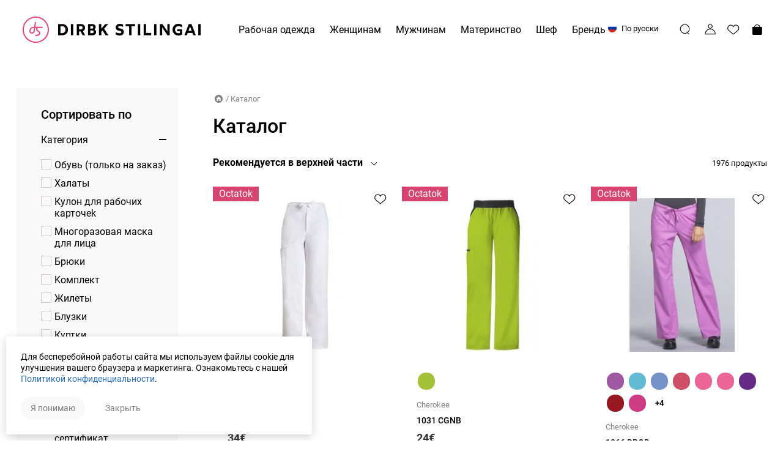

--- FILE ---
content_type: text/html
request_url: https://www.dirbkstilingai.lt/ru/katalog/
body_size: 15566
content:
<!DOCTYPE html>
<html>
<head>
	
		<title>Каталог</title>
		<meta http-equiv="X-UA-Compatible" content="IE=edge" />
		<meta name="description" content=""/>
		<meta name="keywords" content=""/>
		<meta name="viewport" content="width=device-width, initial-scale=1, maximum-scale=1">
				<meta http-equiv="Content-Type" content="text/html; charset=utf-8"/>
			

	
					<link rel="stylesheet" type="text/css" href="/core/vendors/bower/jquery-ui/themes/base/minified/jquery-ui.min.css"/>
					<link rel="stylesheet" type="text/css" href="https://www.dirbkstilingai.lt/fonts/stylesheet.css"/>
					<link rel="stylesheet" type="text/css" href="/core/fonts/fontello/css/fontello.css"/>
					<link rel="stylesheet" type="text/css" href="https://www.dirbkstilingai.lt/fonts/fontello/css/fontello.css"/>
					<link rel="stylesheet" type="text/css" href="https://www.dirbkstilingai.lt/res/less/bootstrap.css?v=202300021"/>
					<link rel="stylesheet" type="text/css" href="https://www.dirbkstilingai.lt/res/css/default.css?v=202300021"/>
					<link rel="stylesheet" type="text/css" href="//cdnjs.cloudflare.com/ajax/libs/fancybox/2.1.5/jquery.fancybox.min.css"/>
					<link rel="stylesheet" type="text/css" href="https://www.dirbkstilingai.lt/res/less/frontend.css?v=202300021"/>
		
	
	<link rel="stylesheet" href="https://www.dirbkstilingai.lt/vendors/bower/owl.carousel/dist/assets/owl.carousel.min.css">
	<link rel="stylesheet" href="https://www.dirbkstilingai.lt/vendors/bower/owl.carousel/dist/assets/owl.theme.default.min.css">
	<meta name="verify-paysera" content="83e3a000e9919b29985e905a3838e7f5">


	
					<script type="text/javascript" src="/core/vendors/bower/jquery/dist/jquery.min.js"></script>
					<script type="text/javascript" src="/core/vendors/bower/jquery-ui/ui/minified/jquery-ui.min.js"></script>
					<script type="text/javascript" src="/core/vendors/bower/jqueryui-touch-punch/jquery.ui.touch-punch.min.js"></script>
					<script type="text/javascript" src="/core/vendors/bower/bootstrap/dist/js/bootstrap.min.js"></script>
					<script type="text/javascript" src="/core/vendors/bower/bootstrap-select/js/bootstrap-select.js"></script>
					<script type="text/javascript" src="/core/vendors/bower/bootstrap-select/js/i18n/defaults-en_US.js"></script>
					<script type="text/javascript" src="//cdnjs.cloudflare.com/ajax/libs/fancybox/2.1.5/jquery.fancybox.pack.js"></script>
					<script type="text/javascript" src="https://www.dirbkstilingai.lt/res/js/frontend/filters.js?v=202300021"></script>
					<script type="text/javascript" src="/core/js/ajax_submit.js"></script>
					<script type="text/javascript" src="/core/vendors/bower/jquery-form/jquery.form.js"></script>
					<script type="text/javascript" src="https://www.dirbkstilingai.lt/res/js/frontend/frontend.js?v=202300021"></script>
		
	
	<script src="/js/frontend/sticky.js"></script>
	<script src="https://www.dirbkstilingai.lt/vendors/bower/owl.carousel/dist/owl.carousel.min.js"></script>

		
		<script>
			dataLayer = [];
			dataLayer_data = {impressions:[],detail:[], position:0};
			let dataLayer_position = 0;
		</script>
		<!-- Google Tag Manager -->
		<script>(function(w,d,s,l,i){w[l]=w[l]||[];w[l].push({'gtm.start':
						new Date().getTime(),event:'gtm.js'});var f=d.getElementsByTagName(s)[0],
					j=d.createElement(s),dl=l!='dataLayer'?'&l='+l:'';j.async=true;j.src=
					'https://www.googletagmanager.com/gtm.js?id='+i+dl;f.parentNode.insertBefore(j,f);
			})(window,document,'script','dataLayer','GTM-5T3562C');</script>
		<!-- End Google Tag Manager -->
	
	

	
		<!--[if lt IE 9]>
		<script src="https://oss.maxcdn.com/html5shiv/3.7.2/html5shiv.min.js"></script>
		<script src="https://oss.maxcdn.com/respond/1.4.2/respond.min.js"></script>
		<![endif]-->
	

</head>
<body id="type_products" >
	
		<!-- GA TRACKING -->
<script>
  (function(i,s,o,g,r,a,m){ i['GoogleAnalyticsObject']=r;i[r]=i[r]||function(){
  (i[r].q=i[r].q||[]).push(arguments)},i[r].l=1*new Date();a=s.createElement(o),
  m=s.getElementsByTagName(o)[0];a.async=1;a.src=g;m.parentNode.insertBefore(a,m)
  })(window,document,'script','//www.google-analytics.com/analytics.js','ga');
  ga('create', 'UA-54624017-1', 'auto');
  ga('send', 'pageview');
</script>

	
		<div id="content_layout" class="content_layout_products">
	<div class="overlay"></div>
	
		<header>
			<div class="container-fluid width_large">
				<div id="burger-icon" onclick="rotateMenuIcon(this)">
					<div class="menu-bar"></div>
					<div class="menu-bar"></div>
					<div class="menu-bar"></div>
				</div>
				<nav class="nav-down">
					<div id="pages_mega_menu">
	<div id="mega_menu_overlay"></div>
	<ul id="mega_menu" class="horizontal-desktop hidden-sm hidden-xs">


		                        <li>
                    <div class="list-dropdown list-collapse-mobile" data-hover-delay="100">
        <h4 class="title">
            <a href="" >
                Рабочая одежда
            </a>
        </h4>
                    <div class="submenu_list">
                <ul>
                    <li class="visible-xs mobile-head list-collapse-mobile level-2"><h4 class="title">Рабочая одежда</h4></li>

                                                                        <li >
                                <a href="https://www.dirbkstilingai.lt/ru/katalog/avalyne/" title="Обувь (только на заказ)"><span class="level-2">Обувь (только на заказ)</span></a>

                                                            </li>
                                                                                                <li >
                                <a href="https://www.dirbkstilingai.lt/ru/katalog/chalatai/" title="Xалаты"><span class="level-2">Xалаты</span></a>

                                                            </li>
                                                                                                <li >
                                <a href="https://www.dirbkstilingai.lt/ru/katalog/darbo-korteles-pakabukas/" title="Кулон для рабочих карточеk"><span class="level-2">Кулон для рабочих карточеk</span></a>

                                                            </li>
                                                                                                <li >
                                <a href="https://www.dirbkstilingai.lt/ru/katalog/Daugkartinė veido kaukė/" title="Многоразовая маска для лица"><span class="level-2">Многоразовая маска для лица</span></a>

                                                            </li>
                                                                                                <li >
                                <a href="https://www.dirbkstilingai.lt/ru/katalog/kelnes/" title="Брюки "><span class="level-2">Брюки </span></a>

                                                            </li>
                                                                                                <li >
                                <a href="https://www.dirbkstilingai.lt/ru/katalog/komplektas/" title="Kомплект"><span class="level-2">Kомплект</span></a>

                                                            </li>
                                                                                                <li >
                                <a href="https://www.dirbkstilingai.lt/ru/katalog/liemene/" title="Жилеты"><span class="level-2">Жилеты</span></a>

                                                            </li>
                                                                                                <li >
                                <a href="https://www.dirbkstilingai.lt/ru/katalog/palaidines/" title="Блузки "><span class="level-2">Блузки </span></a>

                                                            </li>
                                                                                                <li >
                                <a href="https://www.dirbkstilingai.lt/ru/katalog/svarkeliai/" title="Куртки"><span class="level-2">Куртки</span></a>

                                                            </li>
                                                                                                <li >
                                <a href="https://www.dirbkstilingai.lt/ru/katalog/apatiniai-marskineliai/" title="Нижняя футболка"><span class="level-2">Нижняя футболка</span></a>

                                                            </li>
                                                                                                <li >
                                <a href="https://www.dirbkstilingai.lt/ru/katalog/kepures/" title="Шляпа"><span class="level-2">Шляпа</span></a>

                                                            </li>
                                                                                                <li >
                                <a href="https://www.dirbkstilingai.lt/ru/katalog/prijuostes/" title="Фартук"><span class="level-2">Фартук</span></a>

                                                            </li>
                                                                                                <li >
                                <a href="https://www.dirbkstilingai.lt/ru/katalog/sukneles-ir-sijonai/" title="Платья и юбки"><span class="level-2">Платья и юбки</span></a>

                                                            </li>
                                                                                                <li >
                                <a href="https://www.dirbkstilingai.lt/ru/katalog/dovanu-kuponas/" title="Подарочный сертификат"><span class="level-2">Подарочный сертификат</span></a>

                                                            </li>
                                            
                </ul>
            </div>
            </div>

            </li>
                                    <li>
                    <div class="list-dropdown list-collapse-mobile" data-hover-delay="100">
        <h4 class="title">
            <a href="https://www.dirbkstilingai.lt/ru/katalog/moterims/" >
                Женщинам
            </a>
        </h4>
                    <div class="submenu_list">
                <ul>
                    <li class="visible-xs mobile-head list-collapse-mobile level-2"><h4 class="title">Женщинам</h4></li>

                                                                        <li >
                                <a href="/ru/katalog/moterims/palaidines/" title="Блузки" class="" ><span class="level-2">Блузки</span></a>

                                                            </li>
                                                                                                <li >
                                <a href="/ru/katalog/moterims/kelnes/" title="Брюки" class="" ><span class="level-2">Брюки</span></a>

                                                            </li>
                                                                                                <li >
                                <a href="/ru/katalog/moterims/svarkeliai/" title="Куртки" class="" ><span class="level-2">Куртки</span></a>

                                                            </li>
                                                                                                <li >
                                <a href="/ru/katalog/moterims/chalatai/" title="Xалаты" class="" ><span class="level-2">Xалаты</span></a>

                                                            </li>
                                                                                                <li >
                                <a href="/ru/katalog/moterims/suknelės ir sijonai/" title="Платья и юбки" class="" ><span class="level-2">Платья и юбки</span></a>

                                                            </li>
                                            
                </ul>
            </div>
            </div>

            </li>
                                    <li>
                    <div class="list-dropdown list-collapse-mobile" data-hover-delay="100">
        <h4 class="title">
            <a href="https://www.dirbkstilingai.lt/ru/katalog/vyrams/" >
                Мужчинам
            </a>
        </h4>
                    <div class="submenu_list">
                <ul>
                    <li class="visible-xs mobile-head list-collapse-mobile level-2"><h4 class="title">Мужчинам</h4></li>

                                                                        <li >
                                <a href="/ru/katalog/vyrams/palaidines/" title=" Блузки" class="" ><span class="level-2"> Блузки</span></a>

                                                            </li>
                                                                                                <li >
                                <a href="/ru/katalog/vyrams/kelnes/" title="Брюки" class="" ><span class="level-2">Брюки</span></a>

                                                            </li>
                                                                                                <li >
                                <a href="/ru/katalog/vyrams/svarkeliai/" title="Куртки" class="" ><span class="level-2">Куртки</span></a>

                                                            </li>
                                                                                                <li >
                                <a href="/ru/katalog/vyrams/chalatai/" title="Xалаты" class="" ><span class="level-2">Xалаты</span></a>

                                                            </li>
                                            
                </ul>
            </div>
            </div>

            </li>
                                    <li>
                    <div class="list-dropdown list-collapse-mobile" data-hover-delay="100">
        <h4 class="title">
            <a href="https://www.dirbkstilingai.lt/ru/katalog/nesciosioms/" >
                Материнство
            </a>
        </h4>
                    <div class="submenu_list">
                <ul>
                    <li class="visible-xs mobile-head list-collapse-mobile level-2"><h4 class="title">Материнство</h4></li>

                                                                        <li >
                                <a href="/ru/katalog/nesciosioms/kelnes/" title="Брюки" class="" ><span class="level-2">Брюки</span></a>

                                                            </li>
                                                                                                <li >
                                <a href="/ru/katalog/nesciosioms/palaidinės/" title=" Блузки" class="" ><span class="level-2"> Блузки</span></a>

                                                            </li>
                                            
                </ul>
            </div>
            </div>

            </li>
                                    <li>
                                
    <a href="https://www.dirbkstilingai.lt/ru/katalog/virtuves-sefui/" >
        <h4 class="title" >
            Шеф
        </h4>
    </a>

            </li>
                                    <li>
                    <div class="list-dropdown list-collapse-mobile" data-hover-delay="100">
        <h4 class="title">
            <a href="" >
                Бренды
            </a>
        </h4>
                    <div class="submenu_list">
                <ul>
                    <li class="visible-xs mobile-head list-collapse-mobile level-2"><h4 class="title">Бренды</h4></li>

                                                                        <li >
                                <a href="https://www.dirbkstilingai.lt/ru/katalog/cherokee/" title="Cherokee"><span class="level-2">Cherokee</span></a>

                                                            </li>
                                                                                                <li >
                                <a href="https://www.dirbkstilingai.lt/ru/katalog/dickies/" title="Dickies"><span class="level-2">Dickies</span></a>

                                                            </li>
                                                                                                <li >
                                <a href="https://www.dirbkstilingai.lt/ru/katalog/code-happy/" title="Code Happy"><span class="level-2">Code Happy</span></a>

                                                            </li>
                                                                                                <li >
                                <a href="https://www.dirbkstilingai.lt/ru/katalog/heartsoul/" title="Heartsoul"><span class="level-2">Heartsoul</span></a>

                                                            </li>
                                                                                                <li >
                                <a href="https://www.dirbkstilingai.lt/ru/katalog/elle/" title="Elle"><span class="level-2">Elle</span></a>

                                                            </li>
                                                                                                <li >
                                <a href="https://www.dirbkstilingai.lt/ru/katalog/dickies-chef/" title="Dickies Chef"><span class="level-2">Dickies Chef</span></a>

                                                            </li>
                                                                                                <li >
                                <a href="https://www.dirbkstilingai.lt/ru/katalog/healing-hands/" title="Healing Hands"><span class="level-2">Healing Hands</span></a>

                                                            </li>
                                                                                                <li >
                                <a href="https://www.dirbkstilingai.lt/ru/katalog/med-couture/" title="Med Couture"><span class="level-2">Med Couture</span></a>

                                                            </li>
                                                                                                <li >
                                <a href="https://www.dirbkstilingai.lt/ru/katalog/sanita/" title="Sanita"><span class="level-2">Sanita</span></a>

                                                            </li>
                                                                                                <li >
                                <a href="https://www.dirbkstilingai.lt/ru/katalog/barco/" title="Barco"><span class="level-2">Barco</span></a>

                                                            </li>
                                            
                </ul>
            </div>
            </div>

            </li>
                                    <li class="mega_element ">
                <div class="list-dropdown list-collapse-mobile" data-hover-delay="100">
    <h4 class="title"  >
        Каталоги    </h4>
    <div class="submenu_list submenu_mega">
        <div class="container-fluid">
            <div class="row">
                <div class="submenu_groups col-6">
                    <h4 class="title mobile-head list-collapse-mobile visible-xs" >Каталоги</h4>

                    

                    <div class="col-md-1">
                        
                                                                                                    <div class="menu_column banner">
                                <a href="https://spi.widen.net/s/kvbl5mftds"><img class="img-responsive" src="https://www.dirbkstilingai.lt/images/galleries/menu_columns/1738145192_cherokee-spring-2025.jpg"/></a>
                            </div>
                                                                                                                    </div>
                    <div class="col-md-1">
                                                                            <div class="menu_column banner">
                                <a href="https://spi.widen.net/s/nwkw2rpspq"><img class="img-responsive" src="https://www.dirbkstilingai.lt/images/galleries/menu_columns/1738146571_2.jpg"/></a>
                            </div>
                                                                                                                    </div>
                    <div class="col-md-1">
                                                                            <div class="menu_column banner">
                                <a href="https://spi.widen.net/s/pzznxjjk7f"><img class="img-responsive" src="https://www.dirbkstilingai.lt/images/galleries/menu_columns/1738146313_infinity-spring-2025.jpg"/></a>
                            </div>
                                                                                                                    </div>
                    <div class="col-md-1">
                                                                            <div class="menu_column banner">
                                <a href="https://spi.widen.net/s/vvtnjmh5t5"><img class="img-responsive" src="https://www.dirbkstilingai.lt/images/galleries/menu_columns/1738147473_dickies-spring-2025.jpg"/></a>
                            </div>
                                                                                                                    </div>
                    <div class="col-md-1">
                                                                            <div class="menu_column banner">
                                <a href="https://spi.widen.net/s/g6nvbrlqxt"><img class="img-responsive" src="https://www.dirbkstilingai.lt/images/galleries/menu_columns/1724306587_heartsoul.jpg"/></a>
                            </div>
                                                                                                                    </div>
                    <div class="col-md-1">
                                                                            <div class="menu_column banner">
                                <a href="https://spi.widencollective.com/portals/hqdw7f3u/MedCouture/c/54bcb43e-15c8-4ed4-a3a9-359743d09338/s/80d683f0-462d-4287-9ceb-c3983bca20bd"><img class="img-responsive" src="https://www.dirbkstilingai.lt/images/galleries/menu_columns/1738148652_medcoulture-spring-2025.jpg"/></a>
                            </div>
                                                                                                                    </div>
                    <div class="col-md-1">
                                                                            <div class="menu_column banner">
                                <a href="https://spi.widen.net/s/jplbtl9lxs"><img class="img-responsive" src="https://www.dirbkstilingai.lt/images/galleries/menu_columns/1719918928_group-catalog.png"/></a>
                            </div>
                                                                                                                    </div>
                    <div class="col-md-1">
                                                                            <div class="menu_column banner">
                                <a href="https://spi.widen.net/s/gl5brdtcq7"><img class="img-responsive" src="https://www.dirbkstilingai.lt/images/galleries/menu_columns/1738145698_margutes-spring-2025.jpg"/></a>
                            </div>
                                                
                    </div>

                                    </div>
            </div>
        </div>
    </div>
</div>

            </li>
            
	</ul>

	<div id="mega_menu_mobile" class="hidden-md hidden-lg">
    <ul>
                        <li>

                <a href=""
                   title="Рабочая одежда"
                   class="mobile_menu "
                   data-id="children_15">

                                            <div role="button" class="back_button">
                            Рабочая одежда
                        </div>
                    
                    <div class="mobile_name">
                        Рабочая одежда
                    </div>

                                            <span class="arrow"></span>
                                    </a>

                                    <ul class="submenu_list" id="children_15">
                                                        <li>
        <a href="https://www.dirbkstilingai.lt/ru/katalog/avalyne/" title="Обувь (только на заказ)"
                        >
            Обувь (только на заказ)
        </a>
    </li>


                                                        <li>
        <a href="https://www.dirbkstilingai.lt/ru/katalog/chalatai/" title="Xалаты"
                        >
            Xалаты
        </a>
    </li>


                                                        <li>
        <a href="https://www.dirbkstilingai.lt/ru/katalog/darbo-korteles-pakabukas/" title="Кулон для рабочих карточеk"
                        >
            Кулон для рабочих карточеk
        </a>
    </li>


                                                        <li>
        <a href="https://www.dirbkstilingai.lt/ru/katalog/Daugkartinė veido kaukė/" title="Многоразовая маска для лица"
                        >
            Многоразовая маска для лица
        </a>
    </li>


                                                        <li>
        <a href="https://www.dirbkstilingai.lt/ru/katalog/kelnes/" title="Брюки "
                        >
            Брюки 
        </a>
    </li>


                                                        <li>
        <a href="https://www.dirbkstilingai.lt/ru/katalog/komplektas/" title="Kомплект"
                        >
            Kомплект
        </a>
    </li>


                                                        <li>
        <a href="https://www.dirbkstilingai.lt/ru/katalog/liemene/" title="Жилеты"
                        >
            Жилеты
        </a>
    </li>


                                                        <li>
        <a href="https://www.dirbkstilingai.lt/ru/katalog/palaidines/" title="Блузки "
                        >
            Блузки 
        </a>
    </li>


                                                        <li>
        <a href="https://www.dirbkstilingai.lt/ru/katalog/svarkeliai/" title="Куртки"
                        >
            Куртки
        </a>
    </li>


                                                        <li>
        <a href="https://www.dirbkstilingai.lt/ru/katalog/apatiniai-marskineliai/" title="Нижняя футболка"
                        >
            Нижняя футболка
        </a>
    </li>


                                                        <li>
        <a href="https://www.dirbkstilingai.lt/ru/katalog/kepures/" title="Шляпа"
                        >
            Шляпа
        </a>
    </li>


                                                        <li>
        <a href="https://www.dirbkstilingai.lt/ru/katalog/prijuostes/" title="Фартук"
                        >
            Фартук
        </a>
    </li>


                                                        <li>
        <a href="https://www.dirbkstilingai.lt/ru/katalog/sukneles-ir-sijonai/" title="Платья и юбки"
                        >
            Платья и юбки
        </a>
    </li>


                                                        <li>
        <a href="https://www.dirbkstilingai.lt/ru/katalog/dovanu-kuponas/" title="Подарочный сертификат"
                        >
            Подарочный сертификат
        </a>
    </li>


                        
                    </ul>
                            </li>
                                <li>

                <a href="https://www.dirbkstilingai.lt/ru/katalog/moterims/"
                   title="Женщинам"
                   class="mobile_menu "
                   data-id="children_17">

                                            <div role="button" class="back_button">
                            Женщинам
                        </div>
                    
                    <div class="mobile_name">
                        Женщинам
                    </div>

                                            <span class="arrow"></span>
                                    </a>

                                    <ul class="submenu_list" id="children_17">
                                                            <li>
        <a href="/ru/katalog/moterims/palaidines/" title="Блузки"
                        >
            Блузки
        </a>

            </li>


                                                            <li>
        <a href="/ru/katalog/moterims/kelnes/" title="Брюки"
                        >
            Брюки
        </a>

            </li>


                                                            <li>
        <a href="/ru/katalog/moterims/svarkeliai/" title="Куртки"
                        >
            Куртки
        </a>

            </li>


                                                            <li>
        <a href="/ru/katalog/moterims/chalatai/" title="Xалаты"
                        >
            Xалаты
        </a>

            </li>


                                                            <li>
        <a href="/ru/katalog/moterims/suknelės ir sijonai/" title="Платья и юбки"
                        >
            Платья и юбки
        </a>

            </li>


                        
                    </ul>
                            </li>
                                <li>

                <a href="https://www.dirbkstilingai.lt/ru/katalog/vyrams/"
                   title="Мужчинам"
                   class="mobile_menu "
                   data-id="children_18">

                                            <div role="button" class="back_button">
                            Мужчинам
                        </div>
                    
                    <div class="mobile_name">
                        Мужчинам
                    </div>

                                            <span class="arrow"></span>
                                    </a>

                                    <ul class="submenu_list" id="children_18">
                                                            <li>
        <a href="/ru/katalog/vyrams/palaidines/" title=" Блузки"
                        >
             Блузки
        </a>

            </li>


                                                            <li>
        <a href="/ru/katalog/vyrams/kelnes/" title="Брюки"
                        >
            Брюки
        </a>

            </li>


                                                            <li>
        <a href="/ru/katalog/vyrams/svarkeliai/" title="Куртки"
                        >
            Куртки
        </a>

            </li>


                                                            <li>
        <a href="/ru/katalog/vyrams/chalatai/" title="Xалаты"
                        >
            Xалаты
        </a>

            </li>


                        
                    </ul>
                            </li>
                                <li>

                <a href="https://www.dirbkstilingai.lt/ru/katalog/nesciosioms/"
                   title="Материнство"
                   class="mobile_menu "
                   data-id="children_19">

                                            <div role="button" class="back_button">
                            Материнство
                        </div>
                    
                    <div class="mobile_name">
                        Материнство
                    </div>

                                            <span class="arrow"></span>
                                    </a>

                                    <ul class="submenu_list" id="children_19">
                                                            <li>
        <a href="/ru/katalog/nesciosioms/kelnes/" title="Брюки"
                        >
            Брюки
        </a>

            </li>


                                                            <li>
        <a href="/ru/katalog/nesciosioms/palaidinės/" title=" Блузки"
                        >
             Блузки
        </a>

            </li>


                        
                    </ul>
                            </li>
                                <li>

                <a href="https://www.dirbkstilingai.lt/ru/katalog/virtuves-sefui/"
                   title="Шеф"
                   class=""
                   >

                    
                    <div class="mobile_name">
                        Шеф
                    </div>

                                    </a>

                            </li>
                                <li>

                <a href=""
                   title="Бренды"
                   class="mobile_menu "
                   data-id="children_14">

                                            <div role="button" class="back_button">
                            Бренды
                        </div>
                    
                    <div class="mobile_name">
                        Бренды
                    </div>

                                            <span class="arrow"></span>
                                    </a>

                                    <ul class="submenu_list" id="children_14">
                                                        <li>
        <a href="https://www.dirbkstilingai.lt/ru/katalog/cherokee/" title="Cherokee"
                        >
            Cherokee
        </a>
    </li>


                                                        <li>
        <a href="https://www.dirbkstilingai.lt/ru/katalog/dickies/" title="Dickies"
                        >
            Dickies
        </a>
    </li>


                                                        <li>
        <a href="https://www.dirbkstilingai.lt/ru/katalog/code-happy/" title="Code Happy"
                        >
            Code Happy
        </a>
    </li>


                                                        <li>
        <a href="https://www.dirbkstilingai.lt/ru/katalog/heartsoul/" title="Heartsoul"
                        >
            Heartsoul
        </a>
    </li>


                                                        <li>
        <a href="https://www.dirbkstilingai.lt/ru/katalog/elle/" title="Elle"
                        >
            Elle
        </a>
    </li>


                                                        <li>
        <a href="https://www.dirbkstilingai.lt/ru/katalog/dickies-chef/" title="Dickies Chef"
                        >
            Dickies Chef
        </a>
    </li>


                                                        <li>
        <a href="https://www.dirbkstilingai.lt/ru/katalog/healing-hands/" title="Healing Hands"
                        >
            Healing Hands
        </a>
    </li>


                                                        <li>
        <a href="https://www.dirbkstilingai.lt/ru/katalog/med-couture/" title="Med Couture"
                        >
            Med Couture
        </a>
    </li>


                                                        <li>
        <a href="https://www.dirbkstilingai.lt/ru/katalog/sanita/" title="Sanita"
                        >
            Sanita
        </a>
    </li>


                                                        <li>
        <a href="https://www.dirbkstilingai.lt/ru/katalog/barco/" title="Barco"
                        >
            Barco
        </a>
    </li>


                        
                    </ul>
                            </li>
                                <li>

                <a href=""
                   title="Каталоги"
                   class="mobile_menu "
                   data-id="children_28">

                                            <div role="button" class="back_button">
                            Каталоги
                        </div>
                    
                    <div class="mobile_name">
                        Каталоги
                    </div>

                                            <span class="arrow"></span>
                                    </a>

                                    <ul class="submenu_list" id="children_28">
                                                        <li class="mobile_menu_banner">
                <a href="https://spi.widen.net/s/kvbl5mftds" >
                        <img class="img-responsive image_visible 2" src="https://www.dirbkstilingai.lt/cache/images/fdeab9bbe494e9aadf2365e9f2c7b175.jpg">
            <label>
                Cherokee  Весна 2025
            </label>

                    </a>
            </li>


                                                        <li class="mobile_menu_banner">
                <a href="https://spi.widen.net/s/nwkw2rpspq" >
                        <img class="img-responsive image_visible 2" src="https://www.dirbkstilingai.lt/cache/images/416c262f5943da4de4a0e82afd795f47.jpg">
            <label>
                Cherokee Achieve  Лето 2025
            </label>

                    </a>
            </li>


                                                        <li class="mobile_menu_banner">
                <a href="https://spi.widen.net/s/pzznxjjk7f" >
                        <img class="img-responsive image_visible 2" src="https://www.dirbkstilingai.lt/cache/images/81f7e62a36375d41ef2f0cb8d532684b.jpg">
            <label>
                Infinity Весна 2025
            </label>

                    </a>
            </li>


                                                        <li class="mobile_menu_banner">
                <a href="https://spi.widen.net/s/vvtnjmh5t5" >
                        <img class="img-responsive image_visible 2" src="https://www.dirbkstilingai.lt/cache/images/0bebbffab38f850e9145b7e7d0986d21.jpg">
            <label>
                Dickies Весна 2025
            </label>

                    </a>
            </li>


                                                        <li class="mobile_menu_banner">
                <a href="https://spi.widen.net/s/g6nvbrlqxt" >
                        <img class="img-responsive image_visible 2" src="https://www.dirbkstilingai.lt/cache/images/2dda59474b10e5934263ecaab36bd8b9.jpg">
            <label>
                Heartsoul Oсень 2024
            </label>

                    </a>
            </li>


                                                        <li class="mobile_menu_banner">
                <a href="https://spi.widencollective.com/portals/hqdw7f3u/MedCouture/c/54bcb43e-15c8-4ed4-a3a9-359743d09338/s/80d683f0-462d-4287-9ceb-c3983bca20bd" >
                        <img class="img-responsive image_visible 2" src="https://www.dirbkstilingai.lt/cache/images/740a40b3a4d500ff5ae0642be653f676.jpg">
            <label>
                MedCouture  Весна 2024 
            </label>

                    </a>
            </li>


                                                        <li class="mobile_menu_banner">
                <a href="https://spi.widen.net/s/jplbtl9lxs" >
                        <img class="img-responsive image_visible 2" src="https://www.dirbkstilingai.lt/cache/images/d8ef9277dc6d7c9c7398673e0239254f.png">
            <label>
                2024 Каталог группы
            </label>

                    </a>
            </li>


                                                        <li class="mobile_menu_banner">
                <a href="https://spi.widen.net/s/gl5brdtcq7" >
                        <img class="img-responsive image_visible 2" src="https://www.dirbkstilingai.lt/cache/images/8c75fd22cd0f96fa468351ad7a869aa2.jpg">
            <label>
                Принты Весна 2025
            </label>

                    </a>
            </li>


                        
                    </ul>
                            </li>
            
</ul>

    

    <div class="mobile_icons">
                                                <div id="profile_menu">
                    <a class="title need2login" href="https://www.dirbkstilingai.lt/ru/schet/">
                        <i class="icon icon-profile"></i>
                        <span class="hidden-lg hidden-md  title">Войти</span>
                    </a>
                </div>
                            <div id="wishlist_info" class="need2login">
	<a href="https://www.dirbkstilingai.lt/ru/vishlist/">
		<span class="icon icon-heart-empty"></span>
		<span class="hidden-lg hidden-md  title">Запоминаемые товары</span>
	</a>
</div>
        <div id="languages_info">
												<a href="#" data-toggle="modal" data-target="#show_language" role="button" aria-expanded="false">
				<span class="lang_icon icon-ru"></span>
				По русски
			</a>
									

</div>

    </div>
</div>
</div>

<script>
    $(function () {
        $('.list-dropdown').each(function () {
            let listDropdown = $(this);

            listDropdown.find('.mobile-head').on('click', function () {
                listDropdown.removeClass('open').removeClass('hover');
                listDropdown.find('.submenu_list').removeAttr('style');
            });
        });

        $('.mega_element').each(function () {
            let megaElement = $(this);

            megaElement.find('.menu_head').on('click', function () {
                megaElement.find('.menu_column').removeClass('open');
            });
        })
    })
</script>
				</nav>

				<div id="logo">
					<a href="https://www.dirbkstilingai.lt/">
						
							<img src="https://www.dirbkstilingai.lt/images/logo_big.png" alt="Dirbkstilingai.lt" />
						
					</a>
				</div>
				<div class="header-right">
					<div id="cart_info">
    <div class="cart_box">
        <span class="icon icon-cart-full "></span>
            </div>
</div>
					<div id="wishlist_info" class="need2login">
	<a href="https://www.dirbkstilingai.lt/ru/vishlist/">
		<span class="icon icon-heart-empty"></span>
		<span class="hidden-lg hidden-md  title">Запоминаемые товары</span>
	</a>
</div>
									<div id="profile_menu">
			<a class="title need2login" href="https://www.dirbkstilingai.lt/ru/schet/">
				<i class="icon icon-profile"></i>
				<span class="hidden-lg hidden-md  title">Войти</span>

			</a>
		</div>
	
<script>
	$(function () {
	    let profile_menu = $('#profile_menu');

        // Add slideDown animation to Bootstrap dropdown when expanding.
        profile_menu.on('show.bs.dropdown', function() {
            $(this).find('.dropdown-menu').first().stop(true, true).slideDown();
        });

        // Add slideUp animation to Bootstrap dropdown when collapsing.
        profile_menu.on('hide.bs.dropdown', function() {
            $(this).find('.dropdown-menu').first().stop(true, true).slideUp();
        });
    })
</script>
					<div id="quick_search">
	<a href="" rel="nofollow" id="quick_search_show">
		<i class="icon icon-search"></i>
	</a>
	<a href="" rel="nofollow" id="quick_search_hide">
		<i class="icon icon-close"></i>
	</a>
	<form action="https://www.dirbkstilingai.lt/ru/poisk/" method="get">
		<div class='input-group'>
			<input type="text" class="form-control" name="search" placeholder="Поиск" />
			<span class="input-group-btn">
				<button type="submit"><i class="icon icon-search"></i></button>

			</span>
		</div>
	</form>
	<div id="search_suggestions_wrp" class="background-main" style="position: absolute;display: none;">
		<div id="search_suggestions_block" style="display: none"></div>
	</div>
	<script>
		$(function() {
			$('#quick_search_show').click(function (e) {
				e.preventDefault();
				$('#quick_search').addClass('active');
				setTimeout(function() {
					$('#quick_search input').focus();
				}, 100);
			});
			$('#quick_search_hide').click(function (e) {
				e.preventDefault();
				$('#search_suggestions_block').hide();
				$('#search_suggestions_wrp').hide();

				$('#search_suggestions_overlay').hide();
				$('#quick_search input[name="search"]').val('');
				$('#quick_search').removeClass('active');
			});
			var search_delay = null;
			$("#quick_search input[name='search']").keyup(function() {
				var val = $(this).val();
				if (val.length > 2) {
					if (search_delay != null) clearTimeout(search_delay);
					search_delay = setTimeout(function(){
						search_request = $.ajax({
							type: 'POST',
							url: '?display=content_types/search/suggestions.tpl',
							data: { q: val },
							success: function(data) {
								$("#search_suggestions_block").html(data).show();
								$('#search_suggestions_wrp').show();
							}
						});
					}, 300);
				}
			});

			$('html body').click(function(e) {
				if ((e.target.id != 'search_suggestions_block' && !$('#search_suggestions_block').find(e.target).length && !$('#quick_search').find(e.target).length && e.target.name != "search" && !$('.search_mobile').find(e.target).length && e.target.name != "search") || $(e.target).attr('class') == 'icon-cancel') {
					$('#search_suggestions_block').hide();
					$('#search_suggestions_wrp').hide();
					$('#search_suggestions_overlay').hide();
					$('#quick_search input[name="search"]').val('');
					$('#quick_search').removeClass('active');
				}
			});
		});
	</script>
</div>
					<div id="languages_info">
												<a href="#" data-toggle="modal" data-target="#show_language" role="button" aria-expanded="false">
				<span class="lang_icon icon-ru"></span>
				По русски
			</a>
									

</div>


				</div>
			</div>
		</header>


		<div id="head_placeholder"></div>
	

	<div id="content_wrapper">
		
    <div class="content_body">
        <div class="container-fluid"></div>
        <div id="products_listing">

	<div class="container-fluid">

		<div id="products_and_filters">

			<div class="row">

				<div id="filters_column" class="col-xs-12 background-secondary">
					
						<div id="filter">
    <div id="filters_popup_header">
        <a class="pull-right filter_close"><span class="icon icon-close-lg"></span></a>
        <div class="h1">Фильтр</div>
    </div>
    <div id="filters_popup_footer">
        <div class="row">
            <div class="col-xs-6">
                <button class="btn btn-primary btn-lg btn-block filter_close">Хорошо</button>
            </div>
            <div class="col-xs-6">
                <button class="btn btn-default btn-lg btn-block clean_all filter_close">Удалить все</button>
            </div>
        </div>
    </div>
    <div id="filter_block" class="clearfix hidden-filter">
        <div class="body">
            <div class="filter_title">
                Сортировать по
            </div>
            <div id="products_filter_category_tree" class="filter-group list-checkboxes list-collapse ajax open">
	<h5 class="title">Категория</h5>
	<ul>
			<li id="cat_152" class="f" data-ftype="categories" data-fvalue="152">
			<span class="check"></span><span class="text">Обувь (только на заказ)</span><span class="arr"></span>
					</li>
			<li id="cat_210" class="f" data-ftype="categories" data-fvalue="210">
			<span class="check"></span><span class="text">Xалаты</span><span class="arr"></span>
					</li>
			<li id="cat_230" class="f" data-ftype="categories" data-fvalue="230">
			<span class="check"></span><span class="text">Кулон для рабочих карточеk</span><span class="arr"></span>
					</li>
			<li id="cat_229" class="f" data-ftype="categories" data-fvalue="229">
			<span class="check"></span><span class="text">Многоразовая маска для лица</span><span class="arr"></span>
					</li>
			<li id="cat_209" class="f" data-ftype="categories" data-fvalue="209">
			<span class="check"></span><span class="text">Брюки </span><span class="arr"></span>
					</li>
			<li id="cat_227" class="f" data-ftype="categories" data-fvalue="227">
			<span class="check"></span><span class="text">Kомплект</span><span class="arr"></span>
					</li>
			<li id="cat_228" class="f" data-ftype="categories" data-fvalue="228">
			<span class="check"></span><span class="text">Жилеты</span><span class="arr"></span>
					</li>
			<li id="cat_208" class="f" data-ftype="categories" data-fvalue="208">
			<span class="check"></span><span class="text">Блузки </span><span class="arr"></span>
					</li>
			<li id="cat_231" class="f" data-ftype="categories" data-fvalue="231">
			<span class="check"></span><span class="text">Куртки</span><span class="arr"></span>
					</li>
			<li id="cat_139" class="f" data-ftype="categories" data-fvalue="139">
			<span class="check"></span><span class="text">Нижняя футболка</span><span class="arr"></span>
					</li>
			<li id="cat_206" class="f" data-ftype="categories" data-fvalue="206">
			<span class="check"></span><span class="text">Шляпа</span><span class="arr"></span>
					</li>
			<li id="cat_205" class="f" data-ftype="categories" data-fvalue="205">
			<span class="check"></span><span class="text">Фартук</span><span class="arr"></span>
					</li>
			<li id="cat_151" class="f" data-ftype="categories" data-fvalue="151">
			<span class="check"></span><span class="text">Платья и юбки</span><span class="arr"></span>
					</li>
			<li id="cat_232" class="f" data-ftype="categories" data-fvalue="232">
			<span class="check"></span><span class="text">Подарочный сертификат</span><span class="arr"></span>
					</li>
	
</ul>

</div>

































































            
            
            
            
            
            
            
            
            
                        																									
		<div id="filter_fmod_16" class="filter-group list-checkboxes list-collapse ajax ">
			<h5 class="title">Целевая группа</h5>

							<ul>
											<li class="menu-item f" data-ftype="fmod_16" data-fvalue="50">
							<span class="check"></span>
							<span class="text">Женщинам</span>
							<span class="count">1592</span>
						</li>
											<li class="menu-item f" data-ftype="fmod_16" data-fvalue="51">
							<span class="check"></span>
							<span class="text">Мужчинам</span>
							<span class="count">315</span>
						</li>
											<li class="menu-item f" data-ftype="fmod_16" data-fvalue="52">
							<span class="check"></span>
							<span class="text">Для беременных</span>
							<span class="count">17</span>
						</li>
											<li class="menu-item f" data-ftype="fmod_16" data-fvalue="53">
							<span class="check"></span>
							<span class="text">ОДЕЖДА ПОВАРА</span>
							<span class="count">30</span>
						</li>
					
				</ul>
					</div>
																																																																																																																																																																																					
		<div id="filter_fmod_23" class="filter-group list-checkboxes list-collapse ajax ">
			<h5 class="title">Цвет</h5>

							<ul class="widget-filter-list d-flex flex-wrap ps-0">
											<li class="menu-item f "
							style="display: flex"
							data-ftype="fmod_23" data-fvalue="218"
						>
							<span class="check"></span>
							<span class="filter_color_ball" >
								<div class="bubble" style="background-color: #9aa297;"></div>
							</span>
							<span class="text">HEATHER GRAY</span><span class="count">2</span>
						</li>
											<li class="menu-item f "
							style="display: flex"
							data-ftype="fmod_23" data-fvalue="229"
						>
							<span class="check"></span>
							<span class="filter_color_ball" >
								<div class="bubble" style="background-color: #1279b4;"></div>
							</span>
							<span class="text">PACIFIC COAST</span><span class="count">2</span>
						</li>
											<li class="menu-item f "
							style="display: flex"
							data-ftype="fmod_23" data-fvalue="230"
						>
							<span class="check"></span>
							<span class="filter_color_ball" >
								<div class="bubble" style="background-color: #ea7978;"></div>
							</span>
							<span class="text">STARBURST ORANGE</span><span class="count">2</span>
						</li>
											<li class="menu-item f "
							style="display: flex"
							data-ftype="fmod_23" data-fvalue="231"
						>
							<span class="check"></span>
							<span class="filter_color_ball" >
								<div class="bubble" style="background-color: #508aa2;"></div>
							</span>
							<span class="text">BLUE DAISY</span><span class="count">2</span>
						</li>
											<li class="menu-item f "
							style="display: flex"
							data-ftype="fmod_23" data-fvalue="245"
						>
							<span class="check"></span>
							<span class="filter_color_ball" >
								<div class="bubble" style="background-color: #ea9d9d;"></div>
							</span>
							<span class="text">MELON</span><span class="count">2</span>
						</li>
											<li class="menu-item f "
							style="display: flex"
							data-ftype="fmod_23" data-fvalue="246"
						>
							<span class="check"></span>
							<span class="filter_color_ball" >
								<div class="bubble" style="background-color: #abe9d2;"></div>
							</span>
							<span class="text">COOL MINT </span><span class="count">1</span>
						</li>
											<li class="menu-item f "
							style="display: flex"
							data-ftype="fmod_23" data-fvalue="259"
						>
							<span class="check"></span>
							<span class="filter_color_ball" >
								<div class="bubble" style="background-color: #313;"></div>
							</span>
							<span class="text">Black</span><span class="count">104</span>
						</li>
											<li class="menu-item f "
							style="display: flex"
							data-ftype="fmod_23" data-fvalue="260"
						>
							<span class="check"></span>
							<span class="filter_color_ball" >
								<div class="bubble" style="background-color: #306682;"></div>
							</span>
							<span class="text">Caribbean Blue</span><span class="count">98</span>
						</li>
											<li class="menu-item f "
							style="display: flex"
							data-ftype="fmod_23" data-fvalue="271"
						>
							<span class="check"></span>
							<span class="filter_color_ball" >
								<div class="bubble" style="background-color: #7692c9;"></div>
							</span>
							<span class="text">Ciel</span><span class="count">140</span>
						</li>
											<li class="menu-item f "
							style="display: flex"
							data-ftype="fmod_23" data-fvalue="273"
						>
							<span class="check"></span>
							<span class="filter_color_ball" >
								<div class="bubble" style="background-color: #330047;"></div>
							</span>
							<span class="text">Eggplant</span><span class="count">31</span>
						</li>
											<li class="menu-item f "
							style="display: flex"
							data-ftype="fmod_23" data-fvalue="274"
						>
							<span class="check"></span>
							<span class="filter_color_ball" >
								<div class="bubble" style="background-color: #2c4886;"></div>
							</span>
							<span class="text">Galaxy Blue</span><span class="count">31</span>
						</li>
											<li class="menu-item f "
							style="display: flex"
							data-ftype="fmod_23" data-fvalue="275"
						>
							<span class="check"></span>
							<span class="filter_color_ball" >
								<div class="bubble" style="background-color: #4d4986;"></div>
							</span>
							<span class="text">Grape</span><span class="count">15</span>
						</li>
											<li class="menu-item f "
							style="display: flex"
							data-ftype="fmod_23" data-fvalue="276"
						>
							<span class="check"></span>
							<span class="filter_color_ball" >
								<div class="bubble" style="background-color: #858a99;"></div>
							</span>
							<span class="text">Grey</span><span class="count">34</span>
						</li>
											<li class="menu-item f "
							style="display: flex"
							data-ftype="fmod_23" data-fvalue="277"
						>
							<span class="check"></span>
							<span class="filter_color_ball" >
								<div class="bubble" style="background-color: #00534a;"></div>
							</span>
							<span class="text">Hunter Green</span><span class="count">58</span>
						</li>
											<li class="menu-item f "
							style="display: flex"
							data-ftype="fmod_23" data-fvalue="278"
						>
							<span class="check"></span>
							<span class="filter_color_ball" >
								<div class="bubble" style="background-color: #bdb8a8;"></div>
							</span>
							<span class="text">Khaki</span><span class="count">38</span>
						</li>
											<li class="menu-item f "
							style="display: flex"
							data-ftype="fmod_23" data-fvalue="279"
						>
							<span class="check"></span>
							<span class="filter_color_ball" >
								<div class="bubble" style="background-color: #202A44;"></div>
							</span>
							<span class="text">Navy</span><span class="count">198</span>
						</li>
											<li class="menu-item f "
							style="display: flex"
							data-ftype="fmod_23" data-fvalue="214"
						>
							<span class="check"></span>
							<span class="filter_color_ball" >
								<div class="bubble" style="background-color: #696e63;"></div>
							</span>
							<span class="text">Olive</span><span class="count">32</span>
						</li>
											<li class="menu-item f "
							style="display: flex"
							data-ftype="fmod_23" data-fvalue="280"
						>
							<span class="check"></span>
							<span class="filter_color_ball" >
								<div class="bubble" style="background-color: #393f44;"></div>
							</span>
							<span class="text">Pewter</span><span class="count">180</span>
						</li>
											<li class="menu-item f "
							style="display: flex"
							data-ftype="fmod_23" data-fvalue="283"
						>
							<span class="check"></span>
							<span class="filter_color_ball" >
								<div class="bubble" style="background-color: #ce3c84;"></div>
							</span>
							<span class="text">Pink</span><span class="count">42</span>
						</li>
											<li class="menu-item f "
							style="display: flex"
							data-ftype="fmod_23" data-fvalue="281"
						>
							<span class="check"></span>
							<span class="filter_color_ball" >
								<div class="bubble" style="background-color: #971820;"></div>
							</span>
							<span class="text">Red</span><span class="count">37</span>
						</li>
											<li class="menu-item f "
							style="display: flex"
							data-ftype="fmod_23" data-fvalue="282"
						>
							<span class="check"></span>
							<span class="filter_color_ball" >
								<div class="bubble" style="background-color: #275aa3;"></div>
							</span>
							<span class="text">Royal</span><span class="count">168</span>
						</li>
											<li class="menu-item f "
							style="display: flex"
							data-ftype="fmod_23" data-fvalue="284"
						>
							<span class="check"></span>
							<span class="filter_color_ball" >
								<div class="bubble" style="background-color: #48927d;"></div>
							</span>
							<span class="text">Surgical Green</span><span class="count">1</span>
						</li>
											<li class="menu-item f "
							style="display: flex"
							data-ftype="fmod_23" data-fvalue="285"
						>
							<span class="check"></span>
							<span class="filter_color_ball" >
								<div class="bubble" style="background-color: #2e8992;"></div>
							</span>
							<span class="text">Teal Blue</span><span class="count">87</span>
						</li>
											<li class="menu-item f "
							style="display: flex"
							data-ftype="fmod_23" data-fvalue="286"
						>
							<span class="check"></span>
							<span class="filter_color_ball" >
								<div class="bubble" style="background-color: #62bad3;"></div>
							</span>
							<span class="text">Turquoise</span><span class="count">38</span>
						</li>
											<li class="menu-item f "
							style="display: flex"
							data-ftype="fmod_23" data-fvalue="287"
						>
							<span class="check"></span>
							<span class="filter_color_ball" >
								<div class="bubble" style="background-color: #581c40;"></div>
							</span>
							<span class="text">Wine</span><span class="count">121</span>
						</li>
											<li class="menu-item f "
							style="display: flex"
							data-ftype="fmod_23" data-fvalue="198"
						>
							<span class="check"></span>
							<span class="filter_color_ball" >
								<div class="bubble" style="background-color: #FFFFFF;"></div>
							</span>
							<span class="text">White</span><span class="count">157</span>
						</li>
											<li class="menu-item f "
							style="display: flex"
							data-ftype="fmod_23" data-fvalue="291"
						>
							<span class="check"></span>
							<span class="filter_color_ball" >
								<div class="bubble" style="background-color: #472f33;"></div>
							</span>
							<span class="text">Espresso</span><span class="count">19</span>
						</li>
											<li class="menu-item f "
							style="display: flex"
							data-ftype="fmod_23" data-fvalue="303"
						>
							<span class="check"></span>
							<span class="filter_color_ball" >
								<div class="bubble" style="background-color: #f18182;"></div>
							</span>
							<span class="text">Coral</span><span class="count">11</span>
						</li>
											<li class="menu-item f "
							style="display: flex"
							data-ftype="fmod_23" data-fvalue="304"
						>
							<span class="check"></span>
							<span class="filter_color_ball" >
								<div class="bubble" style="background-color: #bfeaed;"></div>
							</span>
							<span class="text">Mint</span><span class="count">9</span>
						</li>
											<li class="menu-item f "
							style="display: flex"
							data-ftype="fmod_23" data-fvalue="309"
						>
							<span class="check"></span>
							<span class="filter_color_ball" >
								<div class="bubble" style="background-color: #fb8a6b;"></div>
							</span>
							<span class="text">Orange</span><span class="count">22</span>
						</li>
											<li class="menu-item f "
							style="display: flex"
							data-ftype="fmod_23" data-fvalue="322"
						>
							<span class="check"></span>
							<span class="filter_color_ball" >
								<div class="bubble" style="background-color: #9cb482;"></div>
							</span>
							<span class="text">Yellow - green</span><span class="count">8</span>
						</li>
											<li class="menu-item f "
							style="display: flex"
							data-ftype="fmod_23" data-fvalue="350"
						>
							<span class="check"></span>
							<span class="filter_color_ball" >
								<div class="bubble" style="background-color: #b29dc2;"></div>
							</span>
							<span class="text">Lilac</span><span class="count">9</span>
						</li>
											<li class="menu-item f "
							style="display: flex"
							data-ftype="fmod_23" data-fvalue="352"
						>
							<span class="check"></span>
							<span class="filter_color_ball" >
								<div class="bubble" style="background-color: #693c7d;"></div>
							</span>
							<span class="text">BVLT</span><span class="count">2</span>
						</li>
											<li class="menu-item f "
							style="display: flex"
							data-ftype="fmod_23" data-fvalue="353"
						>
							<span class="check"></span>
							<span class="filter_color_ball" >
								<div class="bubble" style="background-color: #89cae0;"></div>
							</span>
							<span class="text">RGB</span><span class="count">3</span>
						</li>
											<li class="menu-item f "
							style="display: flex"
							data-ftype="fmod_23" data-fvalue="375"
						>
							<span class="check"></span>
							<span class="filter_color_ball" >
								<div class="bubble" style="background-color: #ac6295;"></div>
							</span>
							<span class="text">MULBE</span><span class="count">1</span>
						</li>
					
				</ul>
					</div>
																																																													
		<div id="filter_fmod_21" class="filter-group list-checkboxes list-collapse ajax ">
			<h5 class="title">Pазмер</h5>

							<ul>
											<li class="menu-item f" data-ftype="fmod_21" data-fvalue="75">
							<span class="check"></span>
							<span class="text">XXS</span>
							<span class="count">280</span>
						</li>
											<li class="menu-item f" data-ftype="fmod_21" data-fvalue="70">
							<span class="check"></span>
							<span class="text">XS</span>
							<span class="count">758</span>
						</li>
											<li class="menu-item f" data-ftype="fmod_21" data-fvalue="69">
							<span class="check"></span>
							<span class="text">S</span>
							<span class="count">595</span>
						</li>
											<li class="menu-item f" data-ftype="fmod_21" data-fvalue="66">
							<span class="check"></span>
							<span class="text">M</span>
							<span class="count">474</span>
						</li>
											<li class="menu-item f" data-ftype="fmod_21" data-fvalue="77">
							<span class="check"></span>
							<span class="text">L.</span>
							<span class="count">606</span>
						</li>
											<li class="menu-item f" data-ftype="fmod_21" data-fvalue="71">
							<span class="check"></span>
							<span class="text">XL</span>
							<span class="count">673</span>
						</li>
											<li class="menu-item f" data-ftype="fmod_21" data-fvalue="68">
							<span class="check"></span>
							<span class="text">2XL</span>
							<span class="count">482</span>
						</li>
											<li class="menu-item f" data-ftype="fmod_21" data-fvalue="73">
							<span class="check"></span>
							<span class="text">3XL</span>
							<span class="count">69</span>
						</li>
											<li class="menu-item f" data-ftype="fmod_21" data-fvalue="72">
							<span class="check"></span>
							<span class="text">4XL</span>
							<span class="count">36</span>
						</li>
											<li class="menu-item f" data-ftype="fmod_21" data-fvalue="74">
							<span class="check"></span>
							<span class="text">5XL</span>
							<span class="count">15</span>
						</li>
											<li class="menu-item f" data-ftype="fmod_21" data-fvalue="86">
							<span class="check"></span>
							<span class="text">OS</span>
							<span class="count">9</span>
						</li>
					
				</ul>
					</div>
																					
		<div id="filter_fmod_17" class="filter-group list-checkboxes list-collapse ajax ">
			<h5 class="title">Тип цвета</h5>

							<ul>
											<li class="menu-item f" data-ftype="fmod_17" data-fvalue="54">
							<span class="check"></span>
							<span class="text">Mонохромный</span>
							<span class="count">1742</span>
						</li>
											<li class="menu-item f" data-ftype="fmod_17" data-fvalue="55">
							<span class="check"></span>
							<span class="text">Пестрый</span>
							<span class="count">124</span>
						</li>
											<li class="menu-item f" data-ftype="fmod_17" data-fvalue="56">
							<span class="check"></span>
							<span class="text">Белый</span>
							<span class="count">34</span>
						</li>
					
				</ul>
					</div>
	
            					
	<div id="filter_tags" class="filter-group list-checkboxes list-collapse ajax ">
		<h5 class="title">Закладки</h5>
		<ul>
							<li class="menu-item f" data-ftype="tags" data-fvalue="2">
					<span class="check"></span>
					<span class="text">Оctatok</span>
					<span class="count">880</span>
				</li>
			
		</ul>
	</div>

        </div>
        
    </div>
</div>

<script>
    $(function(){
        $('#filter_summary button').tooltip();

        $('#filter_block .footer a').click(function(e){
            e.preventDefault();
        });

        productFilter.init({
            replaceTemplate: 'content_types/products/listing.tpl',
            replaceContainer: '#products_listing',
            filterContainer: '#filter',
            filterToggleButton: '#filter_on, .filter_close',
            filterMenu: '#filter_block',
            filterClearAllButton: '#products_listing .clean_all',
            filterClearButton: '#filter span.clean',
            filterRemoveButton: '#products_listing .remove_filter',
            filterSetButton: '#filter .ajax li.f'
        });

        $('#products_and_filters .sort_block select').change(function(e){
            e.preventDefault();
            productFilter.updateURI({ sort_by: $(this).val() });
            productFilter.reload();
        });

        $('#products_and_filters .page_size select').change(function(e){
            e.preventDefault();
            productFilter.updateURI({ page_size: $(this).val() });
            productFilter.reload();
        });

        $('.pagination a').click(function(e) {
            e.preventDefault();
            productFilter.updateURI(this.href.replace(/^.*\?/,'?'));
            productFilter.reload();
            $('html, body').animate({
                scrollTop: $("#products_listing").offset().top
            }, 'fast');
        });

        $('#products_block a.ref_link').click(function(e){
            var hash = window.location.hash.replace(/^.*#[_]?/, '');
            var params = {
                hash:hash,
                title:'Каталог',
                return_url:window.location.href,
                ref_id:$(this).data('ref-id')
            };
            var url = 'https://www.dirbkstilingai.lt/ru/katalog/?set_ref=1';
            $('#ajax_loader').fadeIn();
            $.ajax({
                url: url,
                data: params,
                success: function(data){
                    // console.log(data);
                },
                async: false
            });
        });
    });
</script>
					
				</div>

				<div id="products_column" class="col-xs-12">

					
						<div>
							<div id="breadcrumb">
	<a href="https://www.dirbkstilingai.lt/ru/"><span class="icon icon-home"></span></a>
			<i>/</i>
					<a href="https://www.dirbkstilingai.lt/ru/katalog/">Каталог</a>
			
</div>

							<h1 class="page_title">Каталог</h1>

							<div class="html_content"></div>
							
													</div>
					

					
						
													

						<div class="listing-header-wrp">
							<button id="filter_on" class="pf-toggle-menu btn btn-white">Все фильтры </button>
							<div class="sort_block">
								
								<select class="selectpicker fl-uc">
																			<option value="position desc" >рекомендуется в верхней части</option>
																			<option value="name asc" >по названию</option>
																			<option value="date desc" >последнее на вершине</option>
																			<option value="price asc" >от самой низкой цены</option>
																			<option value="price desc" >от самой высокой цены</option>
									
								</select>
							</div>
							<div class="total">
								1976 продукты
							</div>












						</div>
													<div class="product_listing">
																	<div class="product_element ">
	<a href="https://www.dirbkstilingai.lt/ru/katalog/1022/?modification=1675"
							data-dl-info='{"item_id":"1675","item_name":"1022","affiliation":"","coupon":"","currency":"EUR","discount":0,"index":0,"item_brand":"Cherokee","item_list_id":"katalog","item_list_name":"\u041a\u0430\u0442\u0430\u043b\u043e\u0433","location_id":"","price":"34.00","quantity":1,"item_variant":"WHTV"}'
								>
					<span class="tags">
															<span class="tag tag-nebegaminama" style="background-color: #D7446F">
															Оctatok
													</span>
					
											</span>
		
		<span class="img-wrapper">
			<span class="img-bg">
									<img class="img-responsive product_img" src="https://www.dirbkstilingai.lt/cache/images/26786fe1569f716d000d882854990f0a.jpg" alt=""/>


					<div class="quick_preview background-secondary" >
						<div class="quick_preview_content"
							 onclick="event.preventDefault();element_preview(1675,1667)"
							 data-toggle="modal" data-target="#element_preview_modal" role="button" aria-expanded="false"
						>
							<span class="preview">
								<span class="glyphicons glyphicons-eye-open"></span>
								<span>Быстрый обзор</span>
							</span>
						</div>
					</div>

							</span>
		</span>
		<div class="colors">
							<div class="color_ball ">
                          <div class="bubble white" style="background: #FFFFFF"></div>
         
    </div>
			
					</div>
		<div class="title">
			<span class="brand_name">
				Cherokee
			</span>
			<span class="product_name">
				1022 WHTV
			</span>

			
		</div>
		
		<div class="price_info">
			
			<span class="price ">
								34€
			</span>
					</div>
	</a>
	<a href="#" class="add_to_wishlist need2login" data-id="20465">
	<span class="icon icon-heart-empty"></span>
</a>
</div>

																	<div class="product_element ">
	<a href="https://www.dirbkstilingai.lt/ru/katalog/1031/?modification=1726"
							data-dl-info='{"item_id":"1726","item_name":"1031","affiliation":"","coupon":"","currency":"EUR","discount":0,"index":0,"item_brand":"Cherokee","item_list_id":"katalog","item_list_name":"\u041a\u0430\u0442\u0430\u043b\u043e\u0433","location_id":"","price":"24.00","quantity":1,"item_variant":"CGNB"}'
								>
					<span class="tags">
															<span class="tag tag-nebegaminama" style="background-color: #D7446F">
															Оctatok
													</span>
					
											</span>
		
		<span class="img-wrapper">
			<span class="img-bg">
									<img class="img-responsive product_img" src="https://www.dirbkstilingai.lt/cache/images/a2f8b137aef27996fb201176cfeae1d5.jpg" alt=""/>


					<div class="quick_preview background-secondary" >
						<div class="quick_preview_content"
							 onclick="event.preventDefault();element_preview(1726,3908)"
							 data-toggle="modal" data-target="#element_preview_modal" role="button" aria-expanded="false"
						>
							<span class="preview">
								<span class="glyphicons glyphicons-eye-open"></span>
								<span>Быстрый обзор</span>
							</span>
						</div>
					</div>

							</span>
		</span>
		<div class="colors">
							<div class="color_ball ">
                          <div class="bubble " style="background: #a5c039"></div>
         
    </div>
			
					</div>
		<div class="title">
			<span class="brand_name">
				Cherokee
			</span>
			<span class="product_name">
				1031 CGNB
			</span>

			
		</div>
		
		<div class="price_info">
			
			<span class="price ">
								24€
			</span>
					</div>
	</a>
	<a href="#" class="add_to_wishlist need2login" data-id="20494">
	<span class="icon icon-heart-empty"></span>
</a>
</div>

																	<div class="product_element ">
	<a href="https://www.dirbkstilingai.lt/ru/katalog/1066/?modification=5444"
							data-dl-info='{"item_id":"5444","item_name":"1066","affiliation":"","coupon":"","currency":"EUR","discount":0,"index":0,"item_brand":"Cherokee","item_list_id":"katalog","item_list_name":"\u041a\u0430\u0442\u0430\u043b\u043e\u0433","location_id":"","price":"34.00","quantity":1,"item_variant":"BBOD"}'
								>
					<span class="tags">
															<span class="tag tag-nebegaminama" style="background-color: #D7446F">
															Оctatok
													</span>
					
											</span>
		
		<span class="img-wrapper">
			<span class="img-bg">
									<img class="img-responsive product_img" src="https://www.dirbkstilingai.lt/cache/images/dd0f0ddfc35441d897cd09dbd280519d.JPG" alt=""/>


					<div class="quick_preview background-secondary" >
						<div class="quick_preview_content"
							 onclick="event.preventDefault();element_preview(5444,2615)"
							 data-toggle="modal" data-target="#element_preview_modal" role="button" aria-expanded="false"
						>
							<span class="preview">
								<span class="glyphicons glyphicons-eye-open"></span>
								<span>Быстрый обзор</span>
							</span>
						</div>
					</div>

							</span>
		</span>
		<div class="colors">
							<div class="color_ball ">
                          <div class="bubble " style="background: #a058a2"></div>
         
    </div>
							<div class="color_ball ">
                          <div class="bubble " style="background: #62bad3"></div>
         
    </div>
							<div class="color_ball ">
                          <div class="bubble " style="background: #7692c9"></div>
         
    </div>
							<div class="color_ball ">
                          <div class="bubble " style="background: #cc4e67"></div>
         
    </div>
							<div class="color_ball ">
                          <div class="bubble " style="background: #ec6695"></div>
         
    </div>
							<div class="color_ball ">
                          <div class="bubble " style="background: #ec6695"></div>
         
    </div>
							<div class="color_ball ">
                          <div class="bubble " style="background: #652b85"></div>
         
    </div>
							<div class="color_ball ">
                          <div class="bubble " style="background: #971820"></div>
         
    </div>
							<div class="color_ball ">
                          <div class="bubble " style="background: #ce3c84"></div>
         
    </div>
			
							<span class="more-text">+4</span>
					</div>
		<div class="title">
			<span class="brand_name">
				Cherokee
			</span>
			<span class="product_name">
				1066 BBOD
			</span>

			
		</div>
		
		<div class="price_info">
			
			<span class="price ">
				от				34€
			</span>
					</div>
	</a>
	<a href="#" class="add_to_wishlist need2login" data-id="52801">
	<span class="icon icon-heart-empty"></span>
</a>
</div>

																	<div class="product_element ">
	<a href="https://www.dirbkstilingai.lt/ru/katalog/1066/?modification=693"
							data-dl-info='{"item_id":"693","item_name":"1066","affiliation":"","coupon":"","currency":"EUR","discount":0,"index":0,"item_brand":"Cherokee","item_list_id":"katalog","item_list_name":"\u041a\u0430\u0442\u0430\u043b\u043e\u0433","location_id":"","price":"37.00","quantity":1,"item_variant":"BLUV"}'
								>
					<span class="tags">
															<span class="tag tag-nebegaminama" style="background-color: #D7446F">
															Оctatok
													</span>
					
											</span>
		
		<span class="img-wrapper">
			<span class="img-bg">
									<img class="img-responsive product_img" src="https://www.dirbkstilingai.lt/cache/images/998c4dd1d4d2885e7a4bfb79939a9157.jpg" alt=""/>


					<div class="quick_preview background-secondary" >
						<div class="quick_preview_content"
							 onclick="event.preventDefault();element_preview(693,2615)"
							 data-toggle="modal" data-target="#element_preview_modal" role="button" aria-expanded="false"
						>
							<span class="preview">
								<span class="glyphicons glyphicons-eye-open"></span>
								<span>Быстрый обзор</span>
							</span>
						</div>
					</div>

							</span>
		</span>
		<div class="colors">
							<div class="color_ball ">
                          <div class="bubble " style="background: #a058a2"></div>
         
    </div>
							<div class="color_ball ">
                          <div class="bubble " style="background: #62bad3"></div>
         
    </div>
							<div class="color_ball ">
                          <div class="bubble " style="background: #7692c9"></div>
         
    </div>
							<div class="color_ball ">
                          <div class="bubble " style="background: #cc4e67"></div>
         
    </div>
							<div class="color_ball ">
                          <div class="bubble " style="background: #ec6695"></div>
         
    </div>
							<div class="color_ball ">
                          <div class="bubble " style="background: #ec6695"></div>
         
    </div>
							<div class="color_ball ">
                          <div class="bubble " style="background: #652b85"></div>
         
    </div>
							<div class="color_ball ">
                          <div class="bubble " style="background: #971820"></div>
         
    </div>
							<div class="color_ball ">
                          <div class="bubble " style="background: #ce3c84"></div>
         
    </div>
			
							<span class="more-text">+4</span>
					</div>
		<div class="title">
			<span class="brand_name">
				Cherokee
			</span>
			<span class="product_name">
				1066 BLUV
			</span>

			
		</div>
		
		<div class="price_info">
			
			<span class="price ">
								37€
			</span>
					</div>
	</a>
	<a href="#" class="add_to_wishlist need2login" data-id="20589">
	<span class="icon icon-heart-empty"></span>
</a>
</div>

																	<div class="product_element ">
	<a href="https://www.dirbkstilingai.lt/ru/katalog/1066/?modification=849"
							data-dl-info='{"item_id":"849","item_name":"1066","affiliation":"","coupon":"","currency":"EUR","discount":0,"index":0,"item_brand":"Cherokee","item_list_id":"katalog","item_list_name":"\u041a\u0430\u0442\u0430\u043b\u043e\u0433","location_id":"","price":"34.00","quantity":1,"item_variant":"CELV"}'
								>
					<span class="tags">
															<span class="tag tag-nebegaminama" style="background-color: #D7446F">
															Оctatok
													</span>
					
											</span>
		
		<span class="img-wrapper">
			<span class="img-bg">
									<img class="img-responsive product_img" src="https://www.dirbkstilingai.lt/cache/images/778e1de202623ebbbceecd46b989875a.jpg" alt=""/>


					<div class="quick_preview background-secondary" >
						<div class="quick_preview_content"
							 onclick="event.preventDefault();element_preview(849,2615)"
							 data-toggle="modal" data-target="#element_preview_modal" role="button" aria-expanded="false"
						>
							<span class="preview">
								<span class="glyphicons glyphicons-eye-open"></span>
								<span>Быстрый обзор</span>
							</span>
						</div>
					</div>

							</span>
		</span>
		<div class="colors">
							<div class="color_ball ">
                          <div class="bubble " style="background: #a058a2"></div>
         
    </div>
							<div class="color_ball ">
                          <div class="bubble " style="background: #62bad3"></div>
         
    </div>
							<div class="color_ball ">
                          <div class="bubble " style="background: #7692c9"></div>
         
    </div>
							<div class="color_ball ">
                          <div class="bubble " style="background: #cc4e67"></div>
         
    </div>
							<div class="color_ball ">
                          <div class="bubble " style="background: #ec6695"></div>
         
    </div>
							<div class="color_ball ">
                          <div class="bubble " style="background: #ec6695"></div>
         
    </div>
							<div class="color_ball ">
                          <div class="bubble " style="background: #652b85"></div>
         
    </div>
							<div class="color_ball ">
                          <div class="bubble " style="background: #971820"></div>
         
    </div>
							<div class="color_ball ">
                          <div class="bubble " style="background: #ce3c84"></div>
         
    </div>
			
							<span class="more-text">+4</span>
					</div>
		<div class="title">
			<span class="brand_name">
				Cherokee
			</span>
			<span class="product_name">
				1066 CELV
			</span>

			
		</div>
		
		<div class="price_info">
			
			<span class="price ">
								34€
			</span>
					</div>
	</a>
	<a href="#" class="add_to_wishlist need2login" data-id="16688">
	<span class="icon icon-heart-empty"></span>
</a>
</div>

																	<div class="product_element ">
	<a href="https://www.dirbkstilingai.lt/ru/katalog/1066/?modification=4093"
							data-dl-info='{"item_id":"4093","item_name":"1066","affiliation":"","coupon":"","currency":"EUR","discount":0,"index":0,"item_brand":"Cherokee","item_list_id":"katalog","item_list_name":"\u041a\u0430\u0442\u0430\u043b\u043e\u0433","location_id":"","price":"34.00","quantity":1,"item_variant":"FICL"}'
								>
					<span class="tags">
															<span class="tag tag-nebegaminama" style="background-color: #D7446F">
															Оctatok
													</span>
					
											</span>
		
		<span class="img-wrapper">
			<span class="img-bg">
									<img class="img-responsive product_img" src="https://www.dirbkstilingai.lt/cache/images/ac6fda5b98edd078ad07efcc3a12d985.jpg" alt=""/>


					<div class="quick_preview background-secondary" >
						<div class="quick_preview_content"
							 onclick="event.preventDefault();element_preview(4093,2615)"
							 data-toggle="modal" data-target="#element_preview_modal" role="button" aria-expanded="false"
						>
							<span class="preview">
								<span class="glyphicons glyphicons-eye-open"></span>
								<span>Быстрый обзор</span>
							</span>
						</div>
					</div>

							</span>
		</span>
		<div class="colors">
							<div class="color_ball ">
                          <div class="bubble " style="background: #a058a2"></div>
         
    </div>
							<div class="color_ball ">
                          <div class="bubble " style="background: #62bad3"></div>
         
    </div>
							<div class="color_ball ">
                          <div class="bubble " style="background: #7692c9"></div>
         
    </div>
							<div class="color_ball ">
                          <div class="bubble " style="background: #cc4e67"></div>
         
    </div>
							<div class="color_ball ">
                          <div class="bubble " style="background: #ec6695"></div>
         
    </div>
							<div class="color_ball ">
                          <div class="bubble " style="background: #ec6695"></div>
         
    </div>
							<div class="color_ball ">
                          <div class="bubble " style="background: #652b85"></div>
         
    </div>
							<div class="color_ball ">
                          <div class="bubble " style="background: #971820"></div>
         
    </div>
							<div class="color_ball ">
                          <div class="bubble " style="background: #ce3c84"></div>
         
    </div>
			
							<span class="more-text">+4</span>
					</div>
		<div class="title">
			<span class="brand_name">
				Cherokee
			</span>
			<span class="product_name">
				1066 FICL
			</span>

			
		</div>
		
		<div class="price_info">
			
			<span class="price ">
								34€
			</span>
					</div>
	</a>
	<a href="#" class="add_to_wishlist need2login" data-id="20609">
	<span class="icon icon-heart-empty"></span>
</a>
</div>

																	<div class="product_element ">
	<a href="https://www.dirbkstilingai.lt/ru/katalog/1066/?modification=1734"
							data-dl-info='{"item_id":"1734","item_name":"1066","affiliation":"","coupon":"","currency":"EUR","discount":0,"index":0,"item_brand":"Cherokee","item_list_id":"katalog","item_list_name":"\u041a\u0430\u0442\u0430\u043b\u043e\u0433","location_id":"","price":"34.00","quantity":1,"item_variant":"PETV"}'
								>
					<span class="tags">
															<span class="tag tag-nebegaminama" style="background-color: #D7446F">
															Оctatok
													</span>
					
											</span>
		
		<span class="img-wrapper">
			<span class="img-bg">
									<img class="img-responsive product_img" src="https://www.dirbkstilingai.lt/cache/images/0d1af9728c9d151d6071888e5366b99d.jpg" alt=""/>


					<div class="quick_preview background-secondary" >
						<div class="quick_preview_content"
							 onclick="event.preventDefault();element_preview(1734,2615)"
							 data-toggle="modal" data-target="#element_preview_modal" role="button" aria-expanded="false"
						>
							<span class="preview">
								<span class="glyphicons glyphicons-eye-open"></span>
								<span>Быстрый обзор</span>
							</span>
						</div>
					</div>

							</span>
		</span>
		<div class="colors">
							<div class="color_ball ">
                          <div class="bubble " style="background: #a058a2"></div>
         
    </div>
							<div class="color_ball ">
                          <div class="bubble " style="background: #62bad3"></div>
         
    </div>
							<div class="color_ball ">
                          <div class="bubble " style="background: #7692c9"></div>
         
    </div>
							<div class="color_ball ">
                          <div class="bubble " style="background: #cc4e67"></div>
         
    </div>
							<div class="color_ball ">
                          <div class="bubble " style="background: #ec6695"></div>
         
    </div>
							<div class="color_ball ">
                          <div class="bubble " style="background: #ec6695"></div>
         
    </div>
							<div class="color_ball ">
                          <div class="bubble " style="background: #652b85"></div>
         
    </div>
							<div class="color_ball ">
                          <div class="bubble " style="background: #971820"></div>
         
    </div>
							<div class="color_ball ">
                          <div class="bubble " style="background: #ce3c84"></div>
         
    </div>
			
							<span class="more-text">+4</span>
					</div>
		<div class="title">
			<span class="brand_name">
				Cherokee
			</span>
			<span class="product_name">
				1066 PETV
			</span>

			
		</div>
		
		<div class="price_info">
			
			<span class="price ">
								34€
			</span>
					</div>
	</a>
	<a href="#" class="add_to_wishlist need2login" data-id="20650">
	<span class="icon icon-heart-empty"></span>
</a>
</div>

																	<div class="product_element ">
	<a href="https://www.dirbkstilingai.lt/ru/katalog/1066/?modification=6523"
							data-dl-info='{"item_id":"6523","item_name":"1066","affiliation":"","coupon":"","currency":"EUR","discount":0,"index":0,"item_brand":"Cherokee","item_list_id":"katalog","item_list_name":"\u041a\u0430\u0442\u0430\u043b\u043e\u0433","location_id":"","price":"34.00","quantity":1,"item_variant":"PVIV"}'
								>
					<span class="tags">
															<span class="tag tag-nebegaminama" style="background-color: #D7446F">
															Оctatok
													</span>
					
											</span>
		
		<span class="img-wrapper">
			<span class="img-bg">
									<img class="img-responsive product_img" src="https://www.dirbkstilingai.lt/cache/images/3033823d32cb4915711e04d91554de19.jpg" alt=""/>


					<div class="quick_preview background-secondary" >
						<div class="quick_preview_content"
							 onclick="event.preventDefault();element_preview(6523,2615)"
							 data-toggle="modal" data-target="#element_preview_modal" role="button" aria-expanded="false"
						>
							<span class="preview">
								<span class="glyphicons glyphicons-eye-open"></span>
								<span>Быстрый обзор</span>
							</span>
						</div>
					</div>

							</span>
		</span>
		<div class="colors">
							<div class="color_ball ">
                          <div class="bubble " style="background: #a058a2"></div>
         
    </div>
							<div class="color_ball ">
                          <div class="bubble " style="background: #62bad3"></div>
         
    </div>
							<div class="color_ball ">
                          <div class="bubble " style="background: #7692c9"></div>
         
    </div>
							<div class="color_ball ">
                          <div class="bubble " style="background: #cc4e67"></div>
         
    </div>
							<div class="color_ball ">
                          <div class="bubble " style="background: #ec6695"></div>
         
    </div>
							<div class="color_ball ">
                          <div class="bubble " style="background: #ec6695"></div>
         
    </div>
							<div class="color_ball ">
                          <div class="bubble " style="background: #652b85"></div>
         
    </div>
							<div class="color_ball ">
                          <div class="bubble " style="background: #971820"></div>
         
    </div>
							<div class="color_ball ">
                          <div class="bubble " style="background: #ce3c84"></div>
         
    </div>
			
							<span class="more-text">+4</span>
					</div>
		<div class="title">
			<span class="brand_name">
				Cherokee
			</span>
			<span class="product_name">
				1066 PVIV
			</span>

			
		</div>
		
		<div class="price_info">
			
			<span class="price ">
								34€
			</span>
					</div>
	</a>
	<a href="#" class="add_to_wishlist need2login" data-id="58909">
	<span class="icon icon-heart-empty"></span>
</a>
</div>

																	<div class="product_element ">
	<a href="https://www.dirbkstilingai.lt/ru/katalog/1066/?modification=2614"
							data-dl-info='{"item_id":"2614","item_name":"1066","affiliation":"","coupon":"","currency":"EUR","discount":0,"index":0,"item_brand":"Cherokee","item_list_id":"katalog","item_list_name":"\u041a\u0430\u0442\u0430\u043b\u043e\u0433","location_id":"","price":"34.00","quantity":1,"item_variant":"PLUV"}'
								>
					<span class="tags">
															<span class="tag tag-nebegaminama" style="background-color: #D7446F">
															Оctatok
													</span>
					
											</span>
		
		<span class="img-wrapper">
			<span class="img-bg">
									<img class="img-responsive product_img" src="https://www.dirbkstilingai.lt/cache/images/259efa31a6a267320cf6fa8645869b36.jpg" alt=""/>


					<div class="quick_preview background-secondary" >
						<div class="quick_preview_content"
							 onclick="event.preventDefault();element_preview(2614,2615)"
							 data-toggle="modal" data-target="#element_preview_modal" role="button" aria-expanded="false"
						>
							<span class="preview">
								<span class="glyphicons glyphicons-eye-open"></span>
								<span>Быстрый обзор</span>
							</span>
						</div>
					</div>

							</span>
		</span>
		<div class="colors">
							<div class="color_ball ">
                          <div class="bubble " style="background: #a058a2"></div>
         
    </div>
							<div class="color_ball ">
                          <div class="bubble " style="background: #62bad3"></div>
         
    </div>
							<div class="color_ball ">
                          <div class="bubble " style="background: #7692c9"></div>
         
    </div>
							<div class="color_ball ">
                          <div class="bubble " style="background: #cc4e67"></div>
         
    </div>
							<div class="color_ball ">
                          <div class="bubble " style="background: #ec6695"></div>
         
    </div>
							<div class="color_ball ">
                          <div class="bubble " style="background: #ec6695"></div>
         
    </div>
							<div class="color_ball ">
                          <div class="bubble " style="background: #652b85"></div>
         
    </div>
							<div class="color_ball ">
                          <div class="bubble " style="background: #971820"></div>
         
    </div>
							<div class="color_ball ">
                          <div class="bubble " style="background: #ce3c84"></div>
         
    </div>
			
							<span class="more-text">+4</span>
					</div>
		<div class="title">
			<span class="brand_name">
				Cherokee
			</span>
			<span class="product_name">
				1066 PLUV
			</span>

			
		</div>
		
		<div class="price_info">
			
			<span class="price ">
								34€
			</span>
					</div>
	</a>
	<a href="#" class="add_to_wishlist need2login" data-id="20660">
	<span class="icon icon-heart-empty"></span>
</a>
</div>

																	<div class="product_element ">
	<a href="https://www.dirbkstilingai.lt/ru/katalog/1066/?modification=1597"
							data-dl-info='{"item_id":"1597","item_name":"1066","affiliation":"","coupon":"","currency":"EUR","discount":0,"index":0,"item_brand":"Cherokee","item_list_id":"katalog","item_list_name":"\u041a\u0430\u0442\u0430\u043b\u043e\u0433","location_id":"","price":"34.00","quantity":1,"item_variant":"REDV"}'
								>
					<span class="tags">
															<span class="tag tag-nebegaminama" style="background-color: #D7446F">
															Оctatok
													</span>
					
											</span>
		
		<span class="img-wrapper">
			<span class="img-bg">
									<img class="img-responsive product_img" src="https://www.dirbkstilingai.lt/cache/images/a55ec6b61b66e784a8cf9085c3f7a9a5.jpg" alt=""/>


					<div class="quick_preview background-secondary" >
						<div class="quick_preview_content"
							 onclick="event.preventDefault();element_preview(1597,2615)"
							 data-toggle="modal" data-target="#element_preview_modal" role="button" aria-expanded="false"
						>
							<span class="preview">
								<span class="glyphicons glyphicons-eye-open"></span>
								<span>Быстрый обзор</span>
							</span>
						</div>
					</div>

							</span>
		</span>
		<div class="colors">
							<div class="color_ball ">
                          <div class="bubble " style="background: #a058a2"></div>
         
    </div>
							<div class="color_ball ">
                          <div class="bubble " style="background: #62bad3"></div>
         
    </div>
							<div class="color_ball ">
                          <div class="bubble " style="background: #7692c9"></div>
         
    </div>
							<div class="color_ball ">
                          <div class="bubble " style="background: #cc4e67"></div>
         
    </div>
							<div class="color_ball ">
                          <div class="bubble " style="background: #ec6695"></div>
         
    </div>
							<div class="color_ball ">
                          <div class="bubble " style="background: #ec6695"></div>
         
    </div>
							<div class="color_ball ">
                          <div class="bubble " style="background: #652b85"></div>
         
    </div>
							<div class="color_ball ">
                          <div class="bubble " style="background: #971820"></div>
         
    </div>
							<div class="color_ball ">
                          <div class="bubble " style="background: #ce3c84"></div>
         
    </div>
			
							<span class="more-text">+4</span>
					</div>
		<div class="title">
			<span class="brand_name">
				Cherokee
			</span>
			<span class="product_name">
				1066 REDV
			</span>

			
		</div>
		
		<div class="price_info">
			
			<span class="price ">
								34€
			</span>
					</div>
	</a>
	<a href="#" class="add_to_wishlist need2login" data-id="20664">
	<span class="icon icon-heart-empty"></span>
</a>
</div>

																	<div class="product_element ">
	<a href="https://www.dirbkstilingai.lt/ru/katalog/1066/?modification=881"
							data-dl-info='{"item_id":"881","item_name":"1066","affiliation":"","coupon":"","currency":"EUR","discount":0,"index":0,"item_brand":"Cherokee","item_list_id":"katalog","item_list_name":"\u041a\u0430\u0442\u0430\u043b\u043e\u0433","location_id":"","price":"34.00","quantity":1,"item_variant":"ROSV"}'
								>
					<span class="tags">
															<span class="tag tag-nebegaminama" style="background-color: #D7446F">
															Оctatok
													</span>
					
											</span>
		
		<span class="img-wrapper">
			<span class="img-bg">
									<img class="img-responsive product_img" src="https://www.dirbkstilingai.lt/cache/images/6b919a30006a2fddfadf5cff072ab0e3.jpg" alt=""/>


					<div class="quick_preview background-secondary" >
						<div class="quick_preview_content"
							 onclick="event.preventDefault();element_preview(881,2615)"
							 data-toggle="modal" data-target="#element_preview_modal" role="button" aria-expanded="false"
						>
							<span class="preview">
								<span class="glyphicons glyphicons-eye-open"></span>
								<span>Быстрый обзор</span>
							</span>
						</div>
					</div>

							</span>
		</span>
		<div class="colors">
							<div class="color_ball ">
                          <div class="bubble " style="background: #a058a2"></div>
         
    </div>
							<div class="color_ball ">
                          <div class="bubble " style="background: #62bad3"></div>
         
    </div>
							<div class="color_ball ">
                          <div class="bubble " style="background: #7692c9"></div>
         
    </div>
							<div class="color_ball ">
                          <div class="bubble " style="background: #cc4e67"></div>
         
    </div>
							<div class="color_ball ">
                          <div class="bubble " style="background: #ec6695"></div>
         
    </div>
							<div class="color_ball ">
                          <div class="bubble " style="background: #ec6695"></div>
         
    </div>
							<div class="color_ball ">
                          <div class="bubble " style="background: #652b85"></div>
         
    </div>
							<div class="color_ball ">
                          <div class="bubble " style="background: #971820"></div>
         
    </div>
							<div class="color_ball ">
                          <div class="bubble " style="background: #ce3c84"></div>
         
    </div>
			
							<span class="more-text">+4</span>
					</div>
		<div class="title">
			<span class="brand_name">
				Cherokee
			</span>
			<span class="product_name">
				1066 ROSV
			</span>

			
		</div>
		
		<div class="price_info">
			
			<span class="price ">
								34€
			</span>
					</div>
	</a>
	<a href="#" class="add_to_wishlist need2login" data-id="20676">
	<span class="icon icon-heart-empty"></span>
</a>
</div>

																	<div class="product_element ">
	<a href="https://www.dirbkstilingai.lt/ru/katalog/1066/?modification=1150"
							data-dl-info='{"item_id":"1150","item_name":"1066","affiliation":"","coupon":"","currency":"EUR","discount":0,"index":0,"item_brand":"Cherokee","item_list_id":"katalog","item_list_name":"\u041a\u0430\u0442\u0430\u043b\u043e\u0433","location_id":"","price":"34.00","quantity":1,"item_variant":""}'
								>
					<span class="tags">
															<span class="tag tag-nebegaminama" style="background-color: #D7446F">
															Оctatok
													</span>
					
											</span>
		
		<span class="img-wrapper">
			<span class="img-bg">
									<img class="img-responsive product_img" src="https://www.dirbkstilingai.lt/cache/images/4462111a6572e6afbbfe6451ad13a678.jpg" alt=""/>


					<div class="quick_preview background-secondary" >
						<div class="quick_preview_content"
							 onclick="event.preventDefault();element_preview(1150,2615)"
							 data-toggle="modal" data-target="#element_preview_modal" role="button" aria-expanded="false"
						>
							<span class="preview">
								<span class="glyphicons glyphicons-eye-open"></span>
								<span>Быстрый обзор</span>
							</span>
						</div>
					</div>

							</span>
		</span>
		<div class="colors">
							<div class="color_ball ">
                          <div class="bubble " style="background: #a058a2"></div>
         
    </div>
							<div class="color_ball ">
                          <div class="bubble " style="background: #62bad3"></div>
         
    </div>
							<div class="color_ball ">
                          <div class="bubble " style="background: #7692c9"></div>
         
    </div>
							<div class="color_ball ">
                          <div class="bubble " style="background: #cc4e67"></div>
         
    </div>
							<div class="color_ball ">
                          <div class="bubble " style="background: #ec6695"></div>
         
    </div>
							<div class="color_ball ">
                          <div class="bubble " style="background: #ec6695"></div>
         
    </div>
							<div class="color_ball ">
                          <div class="bubble " style="background: #652b85"></div>
         
    </div>
							<div class="color_ball ">
                          <div class="bubble " style="background: #971820"></div>
         
    </div>
							<div class="color_ball ">
                          <div class="bubble " style="background: #ce3c84"></div>
         
    </div>
			
							<span class="more-text">+4</span>
					</div>
		<div class="title">
			<span class="brand_name">
				Cherokee
			</span>
			<span class="product_name">
				1066 TEAV
			</span>

			
		</div>
		
		<div class="price_info">
			
			<span class="price ">
								34€
			</span>
					</div>
	</a>
	<a href="#" class="add_to_wishlist need2login" data-id="16888">
	<span class="icon icon-heart-empty"></span>
</a>
</div>

																	<div class="product_element ">
	<a href="https://www.dirbkstilingai.lt/ru/katalog/1066/?modification=5582"
							data-dl-info='{"item_id":"5582","item_name":"1066","affiliation":"","coupon":"","currency":"EUR","discount":0,"index":0,"item_brand":"Cherokee","item_list_id":"katalog","item_list_name":"\u041a\u0430\u0442\u0430\u043b\u043e\u0433","location_id":"","price":"34.00","quantity":1,"item_variant":""}'
								>
					<span class="tags">
															<span class="tag tag-nebegaminama" style="background-color: #D7446F">
															Оctatok
													</span>
					
											</span>
		
		<span class="img-wrapper">
			<span class="img-bg">
									<img class="img-responsive product_img" src="https://www.dirbkstilingai.lt/cache/images/e6933413c4a2af7b5afbca7743373826.JPG" alt=""/>


					<div class="quick_preview background-secondary" >
						<div class="quick_preview_content"
							 onclick="event.preventDefault();element_preview(5582,2615)"
							 data-toggle="modal" data-target="#element_preview_modal" role="button" aria-expanded="false"
						>
							<span class="preview">
								<span class="glyphicons glyphicons-eye-open"></span>
								<span>Быстрый обзор</span>
							</span>
						</div>
					</div>

							</span>
		</span>
		<div class="colors">
							<div class="color_ball ">
                          <div class="bubble " style="background: #a058a2"></div>
         
    </div>
							<div class="color_ball ">
                          <div class="bubble " style="background: #62bad3"></div>
         
    </div>
							<div class="color_ball ">
                          <div class="bubble " style="background: #7692c9"></div>
         
    </div>
							<div class="color_ball ">
                          <div class="bubble " style="background: #cc4e67"></div>
         
    </div>
							<div class="color_ball ">
                          <div class="bubble " style="background: #ec6695"></div>
         
    </div>
							<div class="color_ball ">
                          <div class="bubble " style="background: #ec6695"></div>
         
    </div>
							<div class="color_ball ">
                          <div class="bubble " style="background: #652b85"></div>
         
    </div>
							<div class="color_ball ">
                          <div class="bubble " style="background: #971820"></div>
         
    </div>
							<div class="color_ball ">
                          <div class="bubble " style="background: #ce3c84"></div>
         
    </div>
			
							<span class="more-text">+4</span>
					</div>
		<div class="title">
			<span class="brand_name">
				Cherokee
			</span>
			<span class="product_name">
				1066 UPBT
			</span>

			
		</div>
		
		<div class="price_info">
			
			<span class="price ">
								34€
			</span>
					</div>
	</a>
	<a href="#" class="add_to_wishlist need2login" data-id="53188">
	<span class="icon icon-heart-empty"></span>
</a>
</div>

																	<div class="product_element ">
	<a href="https://www.dirbkstilingai.lt/ru/katalog/1066/?modification=848"
							data-dl-info='{"item_id":"848","item_name":"1066","affiliation":"","coupon":"","currency":"EUR","discount":0,"index":0,"item_brand":"Cherokee","item_list_id":"katalog","item_list_name":"\u041a\u0430\u0442\u0430\u043b\u043e\u0433","location_id":"","price":"34.00","quantity":1,"item_variant":""}'
								>
		
		<span class="img-wrapper">
			<span class="img-bg">
									<img class="img-responsive product_img" src="https://www.dirbkstilingai.lt/cache/images/feba992623cf4a5ec722d0c6c5d89912.jpg" alt=""/>


					<div class="quick_preview background-secondary" >
						<div class="quick_preview_content"
							 onclick="event.preventDefault();element_preview(848,2615)"
							 data-toggle="modal" data-target="#element_preview_modal" role="button" aria-expanded="false"
						>
							<span class="preview">
								<span class="glyphicons glyphicons-eye-open"></span>
								<span>Быстрый обзор</span>
							</span>
						</div>
					</div>

							</span>
		</span>
		<div class="colors">
							<div class="color_ball ">
                          <div class="bubble " style="background: #a058a2"></div>
         
    </div>
							<div class="color_ball ">
                          <div class="bubble " style="background: #62bad3"></div>
         
    </div>
							<div class="color_ball ">
                          <div class="bubble " style="background: #7692c9"></div>
         
    </div>
							<div class="color_ball ">
                          <div class="bubble " style="background: #cc4e67"></div>
         
    </div>
							<div class="color_ball ">
                          <div class="bubble " style="background: #ec6695"></div>
         
    </div>
							<div class="color_ball ">
                          <div class="bubble " style="background: #ec6695"></div>
         
    </div>
							<div class="color_ball ">
                          <div class="bubble " style="background: #652b85"></div>
         
    </div>
							<div class="color_ball ">
                          <div class="bubble " style="background: #971820"></div>
         
    </div>
							<div class="color_ball ">
                          <div class="bubble " style="background: #ce3c84"></div>
         
    </div>
			
							<span class="more-text">+4</span>
					</div>
		<div class="title">
			<span class="brand_name">
				Cherokee
			</span>
			<span class="product_name">
				1066 WHTV
			</span>

			
		</div>
		
		<div class="price_info">
			
			<span class="price ">
								34€
			</span>
					</div>
	</a>
	<a href="#" class="add_to_wishlist need2login" data-id="16682">
	<span class="icon icon-heart-empty"></span>
</a>
</div>

																	<div class="product_element ">
	<a href="https://www.dirbkstilingai.lt/ru/katalog/1123a/?modification=5655"
							data-dl-info='{"item_id":"5655","item_name":"1123A","affiliation":"","coupon":"","currency":"EUR","discount":0,"index":0,"item_brand":"Cherokee","item_list_id":"katalog","item_list_name":"\u041a\u0430\u0442\u0430\u043b\u043e\u0433","location_id":"","price":"42.00","quantity":1,"item_variant":"BULC"}'
								>
					<span class="tags">
															<span class="tag tag-nebegaminama" style="background-color: #D7446F">
															Оctatok
													</span>
					
											</span>
		
		<span class="img-wrapper">
			<span class="img-bg">
									<img class="img-responsive product_img" src="https://www.dirbkstilingai.lt/cache/images/f0e1722de826ecb6b482cd5bec050929.JPG" alt=""/>


					<div class="quick_preview background-secondary" >
						<div class="quick_preview_content"
							 onclick="event.preventDefault();element_preview(5655,3787)"
							 data-toggle="modal" data-target="#element_preview_modal" role="button" aria-expanded="false"
						>
							<span class="preview">
								<span class="glyphicons glyphicons-eye-open"></span>
								<span>Быстрый обзор</span>
							</span>
						</div>
					</div>

							</span>
		</span>
		<div class="colors">
							<div class="color_ball ">
                          <div class="bubble " style="background: #a1e6ea"></div>
         
    </div>
							<div class="color_ball ">
                          <div class="bubble " style="background: #a59acc"></div>
         
    </div>
							<div class="color_ball ">
                          <div class="bubble " style="background: #fc6e81"></div>
         
    </div>
							<div class="color_ball ">
                          <div class="bubble " style="background: #ce3c84"></div>
         
    </div>
							<div class="color_ball ">
                          <div class="bubble " style="background: #330047"></div>
         
    </div>
							<div class="color_ball ">
                          <div class="bubble " style="background: #472f33"></div>
         
    </div>
							<div class="color_ball ">
                          <div class="bubble " style="background: #2c4886"></div>
         
    </div>
							<div class="color_ball ">
                          <div class="bubble " style="background: #4d4986"></div>
         
    </div>
							<div class="color_ball ">
                          <div class="bubble " style="background: #858a99"></div>
         
    </div>
			
							<span class="more-text">+13</span>
					</div>
		<div class="title">
			<span class="brand_name">
				Cherokee
			</span>
			<span class="product_name">
				1123A BULC
			</span>

			
		</div>
		
		<div class="price_info">
			
			<span class="price ">
								42€
			</span>
					</div>
	</a>
	<a href="#" class="add_to_wishlist need2login" data-id="54329">
	<span class="icon icon-heart-empty"></span>
</a>
</div>

																	<div class="product_element ">
	<a href="https://www.dirbkstilingai.lt/ru/katalog/1123a/?modification=4603"
							data-dl-info='{"item_id":"4603","item_name":"1123A","affiliation":"","coupon":"","currency":"EUR","discount":0,"index":0,"item_brand":"Cherokee","item_list_id":"katalog","item_list_name":"\u041a\u0430\u0442\u0430\u043b\u043e\u0433","location_id":"","price":"42.00","quantity":1,"item_variant":"COCR"}'
								>
					<span class="tags">
															<span class="tag tag-nebegaminama" style="background-color: #D7446F">
															Оctatok
													</span>
					
											</span>
		
		<span class="img-wrapper">
			<span class="img-bg">
									<img class="img-responsive product_img" src="https://www.dirbkstilingai.lt/cache/images/9d47dc512c004aef14518ce32180bd82.JPG" alt=""/>


					<div class="quick_preview background-secondary" >
						<div class="quick_preview_content"
							 onclick="event.preventDefault();element_preview(4603,3787)"
							 data-toggle="modal" data-target="#element_preview_modal" role="button" aria-expanded="false"
						>
							<span class="preview">
								<span class="glyphicons glyphicons-eye-open"></span>
								<span>Быстрый обзор</span>
							</span>
						</div>
					</div>

							</span>
		</span>
		<div class="colors">
							<div class="color_ball ">
                          <div class="bubble " style="background: #a1e6ea"></div>
         
    </div>
							<div class="color_ball ">
                          <div class="bubble " style="background: #a59acc"></div>
         
    </div>
							<div class="color_ball ">
                          <div class="bubble " style="background: #fc6e81"></div>
         
    </div>
							<div class="color_ball ">
                          <div class="bubble " style="background: #ce3c84"></div>
         
    </div>
							<div class="color_ball ">
                          <div class="bubble " style="background: #330047"></div>
         
    </div>
							<div class="color_ball ">
                          <div class="bubble " style="background: #472f33"></div>
         
    </div>
							<div class="color_ball ">
                          <div class="bubble " style="background: #2c4886"></div>
         
    </div>
							<div class="color_ball ">
                          <div class="bubble " style="background: #4d4986"></div>
         
    </div>
							<div class="color_ball ">
                          <div class="bubble " style="background: #858a99"></div>
         
    </div>
			
							<span class="more-text">+13</span>
					</div>
		<div class="title">
			<span class="brand_name">
				Cherokee
			</span>
			<span class="product_name">
				1123A COCR
			</span>

			
		</div>
		
		<div class="price_info">
			
			<span class="price ">
								42€
			</span>
					</div>
	</a>
	<a href="#" class="add_to_wishlist need2login" data-id="29183">
	<span class="icon icon-heart-empty"></span>
</a>
</div>

																	<div class="product_element ">
	<a href="https://www.dirbkstilingai.lt/ru/katalog/1123a/?modification=3441"
							data-dl-info='{"item_id":"3441","item_name":"1123A","affiliation":"","coupon":"","currency":"EUR","discount":0,"index":0,"item_brand":"Cherokee","item_list_id":"katalog","item_list_name":"\u041a\u0430\u0442\u0430\u043b\u043e\u0433","location_id":"","price":"42.00","quantity":1,"item_variant":"CPPS"}'
								>
		
		<span class="img-wrapper">
			<span class="img-bg">
									<img class="img-responsive product_img" src="https://www.dirbkstilingai.lt/cache/images/991c589370f055be46854ba5a416d12a.JPG" alt=""/>


					<div class="quick_preview background-secondary" >
						<div class="quick_preview_content"
							 onclick="event.preventDefault();element_preview(3441,3787)"
							 data-toggle="modal" data-target="#element_preview_modal" role="button" aria-expanded="false"
						>
							<span class="preview">
								<span class="glyphicons glyphicons-eye-open"></span>
								<span>Быстрый обзор</span>
							</span>
						</div>
					</div>

							</span>
		</span>
		<div class="colors">
							<div class="color_ball ">
                          <div class="bubble " style="background: #a1e6ea"></div>
         
    </div>
							<div class="color_ball ">
                          <div class="bubble " style="background: #a59acc"></div>
         
    </div>
							<div class="color_ball ">
                          <div class="bubble " style="background: #fc6e81"></div>
         
    </div>
							<div class="color_ball ">
                          <div class="bubble " style="background: #ce3c84"></div>
         
    </div>
							<div class="color_ball ">
                          <div class="bubble " style="background: #330047"></div>
         
    </div>
							<div class="color_ball ">
                          <div class="bubble " style="background: #472f33"></div>
         
    </div>
							<div class="color_ball ">
                          <div class="bubble " style="background: #2c4886"></div>
         
    </div>
							<div class="color_ball ">
                          <div class="bubble " style="background: #4d4986"></div>
         
    </div>
							<div class="color_ball ">
                          <div class="bubble " style="background: #858a99"></div>
         
    </div>
			
							<span class="more-text">+13</span>
					</div>
		<div class="title">
			<span class="brand_name">
				Cherokee
			</span>
			<span class="product_name">
				1123A CPPS
			</span>

			
		</div>
		
		<div class="price_info">
			
			<span class="price ">
								42€
			</span>
					</div>
	</a>
	<a href="#" class="add_to_wishlist need2login" data-id="18177">
	<span class="icon icon-heart-empty"></span>
</a>
</div>

																	<div class="product_element ">
	<a href="https://www.dirbkstilingai.lt/ru/katalog/1123a/?modification=5125"
							data-dl-info='{"item_id":"5125","item_name":"1123A","affiliation":"","coupon":"","currency":"EUR","discount":0,"index":0,"item_brand":"Cherokee","item_list_id":"katalog","item_list_name":"\u041a\u0430\u0442\u0430\u043b\u043e\u0433","location_id":"","price":"42.00","quantity":1,"item_variant":"ESPS"}'
								>
					<span class="tags">
															<span class="tag tag-nebegaminama" style="background-color: #D7446F">
															Оctatok
													</span>
					
											</span>
		
		<span class="img-wrapper">
			<span class="img-bg">
									<img class="img-responsive product_img" src="https://www.dirbkstilingai.lt/cache/images/6b12ee5066cd16f679166b526d4ba711.jpg" alt=""/>


					<div class="quick_preview background-secondary" >
						<div class="quick_preview_content"
							 onclick="event.preventDefault();element_preview(5125,3787)"
							 data-toggle="modal" data-target="#element_preview_modal" role="button" aria-expanded="false"
						>
							<span class="preview">
								<span class="glyphicons glyphicons-eye-open"></span>
								<span>Быстрый обзор</span>
							</span>
						</div>
					</div>

							</span>
		</span>
		<div class="colors">
							<div class="color_ball ">
                          <div class="bubble " style="background: #a1e6ea"></div>
         
    </div>
							<div class="color_ball ">
                          <div class="bubble " style="background: #a59acc"></div>
         
    </div>
							<div class="color_ball ">
                          <div class="bubble " style="background: #fc6e81"></div>
         
    </div>
							<div class="color_ball ">
                          <div class="bubble " style="background: #ce3c84"></div>
         
    </div>
							<div class="color_ball ">
                          <div class="bubble " style="background: #330047"></div>
         
    </div>
							<div class="color_ball ">
                          <div class="bubble " style="background: #472f33"></div>
         
    </div>
							<div class="color_ball ">
                          <div class="bubble " style="background: #2c4886"></div>
         
    </div>
							<div class="color_ball ">
                          <div class="bubble " style="background: #4d4986"></div>
         
    </div>
							<div class="color_ball ">
                          <div class="bubble " style="background: #858a99"></div>
         
    </div>
			
							<span class="more-text">+13</span>
					</div>
		<div class="title">
			<span class="brand_name">
				Cherokee
			</span>
			<span class="product_name">
				1123A ESPS
			</span>

			
		</div>
		
		<div class="price_info">
			
			<span class="price ">
								42€
			</span>
					</div>
	</a>
	<a href="#" class="add_to_wishlist need2login" data-id="31814">
	<span class="icon icon-heart-empty"></span>
</a>
</div>

																	<div class="product_element ">
	<a href="https://www.dirbkstilingai.lt/ru/katalog/1123a/?modification=4617"
							data-dl-info='{"item_id":"4617","item_name":"1123A","affiliation":"","coupon":"","currency":"EUR","discount":0,"index":0,"item_brand":"Cherokee","item_list_id":"katalog","item_list_name":"\u041a\u0430\u0442\u0430\u043b\u043e\u0433","location_id":"","price":"42.00","quantity":1,"item_variant":"GRP"}'
								>
		
		<span class="img-wrapper">
			<span class="img-bg">
									<img class="img-responsive product_img" src="https://www.dirbkstilingai.lt/cache/images/80cae2aa648c7dbb4783c041a798d3b2.JPG" alt=""/>


					<div class="quick_preview background-secondary" >
						<div class="quick_preview_content"
							 onclick="event.preventDefault();element_preview(4617,3787)"
							 data-toggle="modal" data-target="#element_preview_modal" role="button" aria-expanded="false"
						>
							<span class="preview">
								<span class="glyphicons glyphicons-eye-open"></span>
								<span>Быстрый обзор</span>
							</span>
						</div>
					</div>

							</span>
		</span>
		<div class="colors">
							<div class="color_ball ">
                          <div class="bubble " style="background: #a1e6ea"></div>
         
    </div>
							<div class="color_ball ">
                          <div class="bubble " style="background: #a59acc"></div>
         
    </div>
							<div class="color_ball ">
                          <div class="bubble " style="background: #fc6e81"></div>
         
    </div>
							<div class="color_ball ">
                          <div class="bubble " style="background: #ce3c84"></div>
         
    </div>
							<div class="color_ball ">
                          <div class="bubble " style="background: #330047"></div>
         
    </div>
							<div class="color_ball ">
                          <div class="bubble " style="background: #472f33"></div>
         
    </div>
							<div class="color_ball ">
                          <div class="bubble " style="background: #2c4886"></div>
         
    </div>
							<div class="color_ball ">
                          <div class="bubble " style="background: #4d4986"></div>
         
    </div>
							<div class="color_ball ">
                          <div class="bubble " style="background: #858a99"></div>
         
    </div>
			
							<span class="more-text">+13</span>
					</div>
		<div class="title">
			<span class="brand_name">
				Cherokee
			</span>
			<span class="product_name">
				1123A GRP
			</span>

			
		</div>
		
		<div class="price_info">
			
			<span class="price ">
				от				42€
			</span>
					</div>
	</a>
	<a href="#" class="add_to_wishlist need2login" data-id="42700">
	<span class="icon icon-heart-empty"></span>
</a>
</div>

																	<div class="product_element ">
	<a href="https://www.dirbkstilingai.lt/ru/katalog/1123a/?modification=4599"
							data-dl-info='{"item_id":"4599","item_name":"1123A","affiliation":"","coupon":"","currency":"EUR","discount":0,"index":0,"item_brand":"Cherokee","item_list_id":"katalog","item_list_name":"\u041a\u0430\u0442\u0430\u043b\u043e\u0433","location_id":"","price":"42.00","quantity":1,"item_variant":"GRY"}'
								>
		
		<span class="img-wrapper">
			<span class="img-bg">
									<img class="img-responsive product_img" src="https://www.dirbkstilingai.lt/cache/images/d86ff65fac233613d7c68f41bcd25406.JPG" alt=""/>


					<div class="quick_preview background-secondary" >
						<div class="quick_preview_content"
							 onclick="event.preventDefault();element_preview(4599,3787)"
							 data-toggle="modal" data-target="#element_preview_modal" role="button" aria-expanded="false"
						>
							<span class="preview">
								<span class="glyphicons glyphicons-eye-open"></span>
								<span>Быстрый обзор</span>
							</span>
						</div>
					</div>

							</span>
		</span>
		<div class="colors">
							<div class="color_ball ">
                          <div class="bubble " style="background: #a1e6ea"></div>
         
    </div>
							<div class="color_ball ">
                          <div class="bubble " style="background: #a59acc"></div>
         
    </div>
							<div class="color_ball ">
                          <div class="bubble " style="background: #fc6e81"></div>
         
    </div>
							<div class="color_ball ">
                          <div class="bubble " style="background: #ce3c84"></div>
         
    </div>
							<div class="color_ball ">
                          <div class="bubble " style="background: #330047"></div>
         
    </div>
							<div class="color_ball ">
                          <div class="bubble " style="background: #472f33"></div>
         
    </div>
							<div class="color_ball ">
                          <div class="bubble " style="background: #2c4886"></div>
         
    </div>
							<div class="color_ball ">
                          <div class="bubble " style="background: #4d4986"></div>
         
    </div>
							<div class="color_ball ">
                          <div class="bubble " style="background: #858a99"></div>
         
    </div>
			
							<span class="more-text">+13</span>
					</div>
		<div class="title">
			<span class="brand_name">
				Cherokee
			</span>
			<span class="product_name">
				1123A GRY
			</span>

			
		</div>
		
		<div class="price_info">
			
			<span class="price ">
				от				42€
			</span>
					</div>
	</a>
	<a href="#" class="add_to_wishlist need2login" data-id="42690">
	<span class="icon icon-heart-empty"></span>
</a>
</div>

																	<div class="product_element ">
	<a href="https://www.dirbkstilingai.lt/ru/katalog/1123a/?modification=4100"
							data-dl-info='{"item_id":"4100","item_name":"1123A","affiliation":"","coupon":"","currency":"EUR","discount":0,"index":0,"item_brand":"Cherokee","item_list_id":"katalog","item_list_name":"\u041a\u0430\u0442\u0430\u043b\u043e\u0433","location_id":"","price":"42.00","quantity":1,"item_variant":""}'
								>
		
		<span class="img-wrapper">
			<span class="img-bg">
									<img class="img-responsive product_img" src="https://www.dirbkstilingai.lt/cache/images/67cc8e1ea8dd4c3b86f17171e30f7982.jpg" alt=""/>


					<div class="quick_preview background-secondary" >
						<div class="quick_preview_content"
							 onclick="event.preventDefault();element_preview(4100,3787)"
							 data-toggle="modal" data-target="#element_preview_modal" role="button" aria-expanded="false"
						>
							<span class="preview">
								<span class="glyphicons glyphicons-eye-open"></span>
								<span>Быстрый обзор</span>
							</span>
						</div>
					</div>

							</span>
		</span>
		<div class="colors">
							<div class="color_ball ">
                          <div class="bubble " style="background: #a1e6ea"></div>
         
    </div>
							<div class="color_ball ">
                          <div class="bubble " style="background: #a59acc"></div>
         
    </div>
							<div class="color_ball ">
                          <div class="bubble " style="background: #fc6e81"></div>
         
    </div>
							<div class="color_ball ">
                          <div class="bubble " style="background: #ce3c84"></div>
         
    </div>
							<div class="color_ball ">
                          <div class="bubble " style="background: #330047"></div>
         
    </div>
							<div class="color_ball ">
                          <div class="bubble " style="background: #472f33"></div>
         
    </div>
							<div class="color_ball ">
                          <div class="bubble " style="background: #2c4886"></div>
         
    </div>
							<div class="color_ball ">
                          <div class="bubble " style="background: #4d4986"></div>
         
    </div>
							<div class="color_ball ">
                          <div class="bubble " style="background: #858a99"></div>
         
    </div>
			
							<span class="more-text">+13</span>
					</div>
		<div class="title">
			<span class="brand_name">
				Cherokee
			</span>
			<span class="product_name">
				1123A KAK
			</span>

			
		</div>
		
		<div class="price_info">
			
			<span class="price ">
								42€
			</span>
					</div>
	</a>
	<a href="#" class="add_to_wishlist need2login" data-id="18777">
	<span class="icon icon-heart-empty"></span>
</a>
</div>

								
							</div>
															<div class="pagination-wrp">
									<div class="pages">    <ul class="pagination">    
        <li class="disabled"><a class="pagination_link" href="#"><i class="icon-left"></i></a></li>
        			            <li class="active"><a href="?&page=1">1</a></li>
			        			            <li ><a href="?&page=2">2</a></li>
			        			            <li ><a href="?&page=3">3</a></li>
			        			<li class="dot disabled"><a>...</a></li>            <li ><a href="?&page=95">95</a></li>
			        
        <li ><a class="pagination_link" href="?&page=2"><i class="icon-right"></i></a></li> 
    </ul>
</div>
								</div>
																			<div id="lazy_loader"><span class="icon-spin fa-spin"></span></div>
					
				</div>
			</div>
		</div>

	</div>
	
		<script>
						var products_listing_filter = '';
			var page = 1 + 1;
			var max_page = 95;
			var sort_by = '';
			
			var dolazy = false;
			(function(){
				var xhr;

				$(function(){
					lazyload();
				});

				$(window).resize(function(){
					lazyload();
				});

				$(window).scroll(function(){
					lazyload()
				});

				$(document).keyup(function(e) {
					if (e.keyCode == 27) { // escape key maps to keycode `27`
						console.log('escape');
						if(xhr && xhr.readyState != 4){
							$('#lazy_loader').hide();
							xhr.abort();
						}
					}
				});

				function lazyload() {
					var full_height = $(document).height();
					var window_height = $(window).height();
					var scrollTop = $(window).scrollTop();
					if ( max_page >= page && dolazy && scrollTop + window_height >= full_height - 500 ) {
						dolazy = false;
						$('#lazy_loader').show();
						var sort_by_url = '';
						if (sort_by != '') {
							sort_by_url = '&sort_by='+sort_by;
						}
						xhr = $.ajax({
							url : '?&page='+page+sort_by_url+'&page_size=0&display=content_types/products/listing.tpl&filter='+encodeURIComponent(products_listing_filter),
							type : 'post',
							success : function(data) {
								page++;
								$('#lazy_loader').hide();
								var a = $(data).find('.product_listing');
								$('.product_listing').append( a.html() );
								dolazy = true;
							}
						});
					}
				}
			})();
		</script>
		<script>
			$(function(){
//			$('#smart-fixed').sticky({
//				container		: '#main_container',
//				header			: false, //'header',
//				bottom_buffer	: 0,
//				side			: 'left',
//				updateOnClick	: '.simple_filter h5, .next-page'
//			});
//			$('#filter_block .body').sticky({
//				container: '#products_listing .product_listing > div',
//				device: 'desktop'
//			});
//			$('#products_listing .product_listing > div').sticky({
//				container: '#filter_block .body',
//				debug: true
//			});
			});
		</script>
	
</div>

            <script>
            dataLayer.push({ ecommerce: null });
            dataLayer.push({
                event: "view_item_list",
                ecommerce: {
                    item_list_id: "katalog",
                    item_list_name: "Каталог",
                    items: [
                                                                        {
                            item_id: "1675",
                            item_name: "1022",
                            currency: "EUR",
                            discount: 0,
                            index: 1,
                            item_brand: "Cherokee",
                            item_category: "Kelnės",                            item_category2: "Katalogas",                                                                                    item_list_id: "kelnes",                            item_list_name: "Kelnės",                            item_variant: "WHTV",
                            location_id: "",
                            price: 34.00,
                            quantity: 1
                        },                                                                                                    {
                            item_id: "1726",
                            item_name: "1031",
                            currency: "EUR",
                            discount: 0,
                            index: 2,
                            item_brand: "Cherokee",
                            item_category: "Kelnės",                            item_category2: "Katalogas",                                                                                    item_list_id: "kelnes",                            item_list_name: "Kelnės",                            item_variant: "CGNB",
                            location_id: "",
                            price: 24.00,
                            quantity: 1
                        },                                                                                                    {
                            item_id: "5444",
                            item_name: "1066",
                            currency: "EUR",
                            discount: 0,
                            index: 3,
                            item_brand: "Cherokee",
                            item_category: "Kelnės",                            item_category2: "Katalogas",                                                                                    item_list_id: "kelnes",                            item_list_name: "Kelnės",                            item_variant: "BBOD",
                            location_id: "",
                            price: 34.00,
                            quantity: 1
                        },                                                                                                    {
                            item_id: "693",
                            item_name: "1066",
                            currency: "EUR",
                            discount: 0,
                            index: 4,
                            item_brand: "Cherokee",
                            item_category: "Kelnės",                            item_category2: "Katalogas",                                                                                    item_list_id: "kelnes",                            item_list_name: "Kelnės",                            item_variant: "BLUV",
                            location_id: "",
                            price: 37.00,
                            quantity: 1
                        },                                                                                                    {
                            item_id: "849",
                            item_name: "1066",
                            currency: "EUR",
                            discount: 0,
                            index: 5,
                            item_brand: "Cherokee",
                            item_category: "Kelnės",                            item_category2: "Katalogas",                                                                                    item_list_id: "kelnes",                            item_list_name: "Kelnės",                            item_variant: "CELV",
                            location_id: "",
                            price: 34.00,
                            quantity: 1
                        },                                                                                                    {
                            item_id: "4093",
                            item_name: "1066",
                            currency: "EUR",
                            discount: 0,
                            index: 6,
                            item_brand: "Cherokee",
                            item_category: "Kelnės",                            item_category2: "Katalogas",                                                                                    item_list_id: "kelnes",                            item_list_name: "Kelnės",                            item_variant: "FICL",
                            location_id: "",
                            price: 34.00,
                            quantity: 1
                        },                                                                                                    {
                            item_id: "1734",
                            item_name: "1066",
                            currency: "EUR",
                            discount: 0,
                            index: 7,
                            item_brand: "Cherokee",
                            item_category: "Kelnės",                            item_category2: "Katalogas",                                                                                    item_list_id: "kelnes",                            item_list_name: "Kelnės",                            item_variant: "PETV",
                            location_id: "",
                            price: 34.00,
                            quantity: 1
                        },                                                                                                    {
                            item_id: "6523",
                            item_name: "1066",
                            currency: "EUR",
                            discount: 0,
                            index: 8,
                            item_brand: "Cherokee",
                            item_category: "Kelnės",                            item_category2: "Katalogas",                                                                                    item_list_id: "kelnes",                            item_list_name: "Kelnės",                            item_variant: "PVIV",
                            location_id: "",
                            price: 34.00,
                            quantity: 1
                        },                                                                                                    {
                            item_id: "2614",
                            item_name: "1066",
                            currency: "EUR",
                            discount: 0,
                            index: 9,
                            item_brand: "Cherokee",
                            item_category: "Kelnės",                            item_category2: "Katalogas",                                                                                    item_list_id: "kelnes",                            item_list_name: "Kelnės",                            item_variant: "PLUV",
                            location_id: "",
                            price: 34.00,
                            quantity: 1
                        },                                                                                                    {
                            item_id: "1597",
                            item_name: "1066",
                            currency: "EUR",
                            discount: 0,
                            index: 10,
                            item_brand: "Cherokee",
                            item_category: "Kelnės",                            item_category2: "Katalogas",                                                                                    item_list_id: "kelnes",                            item_list_name: "Kelnės",                            item_variant: "REDV",
                            location_id: "",
                            price: 34.00,
                            quantity: 1
                        },                                                                                                    {
                            item_id: "881",
                            item_name: "1066",
                            currency: "EUR",
                            discount: 0,
                            index: 11,
                            item_brand: "Cherokee",
                            item_category: "Kelnės",                            item_category2: "Katalogas",                                                                                    item_list_id: "kelnes",                            item_list_name: "Kelnės",                            item_variant: "ROSV",
                            location_id: "",
                            price: 34.00,
                            quantity: 1
                        },                                                                                                    {
                            item_id: "1150",
                            item_name: "1066",
                            currency: "EUR",
                            discount: 0,
                            index: 12,
                            item_brand: "Cherokee",
                            item_category: "Kelnės",                            item_category2: "Katalogas",                                                                                    item_list_id: "kelnes",                            item_list_name: "Kelnės",                            item_variant: "TEAV",
                            location_id: "",
                            price: 34.00,
                            quantity: 1
                        },                                                                                                    {
                            item_id: "5582",
                            item_name: "1066",
                            currency: "EUR",
                            discount: 0,
                            index: 13,
                            item_brand: "Cherokee",
                            item_category: "Kelnės",                            item_category2: "Katalogas",                                                                                    item_list_id: "kelnes",                            item_list_name: "Kelnės",                            item_variant: "UPBT",
                            location_id: "",
                            price: 34.00,
                            quantity: 1
                        },                                                                                                    {
                            item_id: "848",
                            item_name: "1066",
                            currency: "EUR",
                            discount: 0,
                            index: 14,
                            item_brand: "Cherokee",
                            item_category: "Kelnės",                            item_category2: "Katalogas",                                                                                    item_list_id: "kelnes",                            item_list_name: "Kelnės",                            item_variant: "WHTV",
                            location_id: "",
                            price: 34.00,
                            quantity: 1
                        },                                                                                                    {
                            item_id: "5655",
                            item_name: "1123A",
                            currency: "EUR",
                            discount: 0,
                            index: 15,
                            item_brand: "Cherokee",
                            item_category: "Kelnės",                            item_category2: "Katalogas",                                                                                    item_list_id: "kelnes",                            item_list_name: "Kelnės",                            item_variant: "BULC",
                            location_id: "",
                            price: 42.00,
                            quantity: 1
                        },                                                                                                    {
                            item_id: "4603",
                            item_name: "1123A",
                            currency: "EUR",
                            discount: 0,
                            index: 16,
                            item_brand: "Cherokee",
                            item_category: "Kelnės",                            item_category2: "Katalogas",                                                                                    item_list_id: "kelnes",                            item_list_name: "Kelnės",                            item_variant: "COCR",
                            location_id: "",
                            price: 42.00,
                            quantity: 1
                        },                                                                                                    {
                            item_id: "3441",
                            item_name: "1123A",
                            currency: "EUR",
                            discount: 0,
                            index: 17,
                            item_brand: "Cherokee",
                            item_category: "Kelnės",                            item_category2: "Katalogas",                                                                                    item_list_id: "kelnes",                            item_list_name: "Kelnės",                            item_variant: "CPPS",
                            location_id: "",
                            price: 42.00,
                            quantity: 1
                        },                                                                                                    {
                            item_id: "5125",
                            item_name: "1123A",
                            currency: "EUR",
                            discount: 0,
                            index: 18,
                            item_brand: "Cherokee",
                            item_category: "Kelnės",                            item_category2: "Katalogas",                                                                                    item_list_id: "kelnes",                            item_list_name: "Kelnės",                            item_variant: "ESPS",
                            location_id: "",
                            price: 42.00,
                            quantity: 1
                        },                                                                                                    {
                            item_id: "4617",
                            item_name: "1123A",
                            currency: "EUR",
                            discount: 0,
                            index: 19,
                            item_brand: "Cherokee",
                            item_category: "Kelnės",                            item_category2: "Katalogas",                                                                                    item_list_id: "kelnes",                            item_list_name: "Kelnės",                            item_variant: "GRP",
                            location_id: "",
                            price: 42.00,
                            quantity: 1
                        },                                                                                                    {
                            item_id: "4599",
                            item_name: "1123A",
                            currency: "EUR",
                            discount: 0,
                            index: 20,
                            item_brand: "Cherokee",
                            item_category: "Kelnės",                            item_category2: "Katalogas",                                                                                    item_list_id: "kelnes",                            item_list_name: "Kelnės",                            item_variant: "GRY",
                            location_id: "",
                            price: 42.00,
                            quantity: 1
                        },                                                                                                    {
                            item_id: "4100",
                            item_name: "1123A",
                            currency: "EUR",
                            discount: 0,
                            index: 21,
                            item_brand: "Cherokee",
                            item_category: "Kelnės",                            item_category2: "Katalogas",                                                                                    item_list_id: "kelnes",                            item_list_name: "Kelnės",                            item_variant: "KAK",
                            location_id: "",
                            price: 42.00,
                            quantity: 1
                        }                                                    
                    ]
                }            });

        </script>
    

    </div>

	</div>
</div>

<div id="footer">
	<div class="container-fluid width_large">
		<div class="row">
			
			
			
			
			
			
			
			
			
			
				
			
			<div class="col-md-3 ">
				<a href="https://www.dirbkstilingai.lt/">
					<img class="logo" src="https://www.dirbkstilingai.lt/images/frontend/logo_bottom.png" alt="Dirbkstilingai.lt" />
				</a>
			</div>
			<div class="col-xs-12 col-md-9 footer-menu-wrapper">
				<div id="pages_footer_menu">
                            <div class="list-default">
        <h4 class="title" onclick="$(this).toggleClass('active')">Информация</h4>
                    <div class="submenu_list">
                <ul>
                                                                        <li >
                                <a href="https://www.dirbkstilingai.lt/ru/informacija/pravila/" title="Правилa" class="" >Правилa</a>

                                                            </li>
                                                                                                <li >
                                <a href="https://www.dirbkstilingai.lt/ru/informacija/dostavka/" title="Доставка" class="" >Доставка</a>

                                                            </li>
                                                                                                <li >
                                <a href="https://www.dirbkstilingai.lt/ru/informacija/vozvrat-produkta/" title="Возврат продукта" class="" >Возврат продукта</a>

                                                            </li>
                                                                                                <li >
                                <a href="https://www.dirbkstilingai.lt/ru/informacija/platezhi/" title="Платежи" class="" >Платежи</a>

                                                            </li>
                                                                                                <li >
                                <a href="https://www.dirbkstilingai.lt/ru/informacija/politikoj-konfidencialnosti/" title="Политика конфиденциальности" class="" >Политика конфиденциальности</a>

                                                            </li>
                                                                                                <li >
                                <a href="/lt/informacija-pirkejui/duk" title="DUK" class="" >DUK</a>

                                                            </li>
                                            
                </ul>
            </div>
            </div>

            
        
                    
                        <div class="list-default">
        <h4 class="title" onclick="$(this).toggleClass('active')">О нас</h4>
                    <div class="submenu_list">
                <ul>
                                                                        <li >
                                <a href="https://www.dirbkstilingai.lt/ru/o-nas/kontakty/" title="Контакты" class="" >Контакты</a>

                                                            </li>
                                                                                                <li >
                                <a href="https://www.dirbkstilingai.lt/ru/o-nas/magaziny/" title="Магазины" class="" >Магазины</a>

                                                            </li>
                                            
                </ul>
            </div>
            </div>

            

    <div class="list-default" >
        <h4 class="title" onclick="$(this).toggleClass('active')">Контакт</h4>
        <div class="submenu_list mb-2">
            <ul>
                <li >
                    <a href="tel:+37126173792" title="phone">
                        +371 261 73792
                    </a>
                </li>
                <li >
                    <a href="mailto:info@stradastiligi.lv" title="email">
                        info@stradastiligi.lv
                    </a>
                </li>
            </ul>
        </div>
        <h4 class="title mt-20" onclick="$(this).toggleClass('active')">Платите безопасно с помощью:</h4>
        <div class="submenu_list mb-2">
            <ul>
                <li >
                    <div class="payment visa">
                        <img class="img-responsive"  src="/images/frontend/footer_payments/visa_brandmark_blue_rgb_2021.png" alt="Visa">
                    </div>
                    <div class="payment mastercard">
                        <img class="img-responsive" src="/images/frontend/footer_payments/mc_symbol_opt_63_3x.png"
                             width="63"
                             srcset="/images/frontend/footer_payments/mc_symbol_opt_63_1x.png,
                             /images/frontend/footer_payments/mc_symbol_opt_63_2x.png.png,
                             /images/frontend/footer_payments/mc_symbol_opt_63_3x.png.png"

                             alt="Mastercard"
                        >
                    </div>
                </li>
            </ul>
        </div>
    </div>

</div>
			</div>
		</div>
	</div>

	<div id="copyright">
	<div class="container-fluid width_medium">
		<div class="row clearfix">
			<div class="copyright">
				© 2018 UAB DS
				Решение: <a href="http://e-lab.lt" target="_blank">ELECTRONIC LAB</a>
			</div>
			<div class="credits">
				<div id="languages_info">
												<a href="#" data-toggle="modal" data-target="#show_language" role="button" aria-expanded="false">
				<span class="lang_icon icon-ru"></span>
				По русски
			</a>
									

</div>

			</div>
		</div>
	</div>
</div>
</div>

<script>
	$(function(){
		function position_footer() {
			$('#content_wrapper').css('min-height', $(window).height()-$('#head').outerHeight()-$('#footer').outerHeight()-$('#footer_social').outerHeight()+'px');
		}
		position_footer();
		setInterval(function(){
			position_footer();
		}, 100);
	});
</script>



	<script>
		$(function () {
			$('#burger-icon').on('click', function () {
				$('body').toggleClass('main-nav-active');
				$('nav').toggleClass('nav-mobile');
				$('#head_actions').toggleClass('hidden-xs').toggleClass('hidden-sm');

			});
		})
		window.addEventListener("resize", function () {
			$('body').removeClass('main-nav-active');
			$('nav').removeClass('nav-mobile');
			$('#head_actions').removeClass('hidden-xs').removeClass('hidden-sm');
			$('#burger-icon').removeClass('change');
		});
	</script>


	
		<div id="ajax_loader"></div>
		<div id="scrollup"><span class="icon icon-up"></span></div>
		
	
	    <div id="cookie_popup" class="loading">
        <p>Для бесперебойной работы сайта мы используем файлы cookie для улучшения вашего браузера и маркетинга. Ознакомьтесь с нашей <a href="/ru/informacija/politikoj-konfidencialnosti/" title="Политикой конфиденциальности">Политикой конфиденциальности</a>.</p>
        <div class="actions">
            <a href="#agree" id="js-cookie-agree" class="">Я понимаю</a>
            <a href="#close" id="js-cookie-close" class="">Закрыть</a>
        </div>
    </div>

    
    <script type="text/javascript">
        $(function() {
            $('#js-cookie-agree').on('click', function(e) {
                e.preventDefault();

                var params = {
                    url: '?submit=1&display=content_types/pages/cookie_popup.tpl',
                    data: {cookie_accepted: 1}
                };

                $.post(params.url, params.data, function(result){
                    $('#cookie_popup').addClass('loading');
                }, 'json');
            });

            $('#js-cookie-close').on('click', function(e) {
                e.preventDefault();

                $('#cookie_popup').addClass('loading');
            });

            setTimeout(function(){
                if ($('#cookie_popup').length !== void 0) {
                    $('#cookie_popup').removeClass('loading');
                }
            }, 100);
        });
    </script>
    

	<div class="modal fade" id="show_language" tabindex="-1" role="dialog" aria-labelledby="myModalLabel" aria-hidden="true">
	<div class="modal-dialog">
		<div class="modal-content">
			<div class="modal-header">
				<button type="button" class="close" data-dismiss="modal"><span aria-hidden="true">&times;</span><span class="sr-only">Close</span></button>
				<h4 class="modal-title" id="exampleModalLabel">Language</h4>


			</div>


				<div class="modal-body">





















					<div class="form-group">
						<label for="language" class="control-label">Your language</label>
																																															<a href="#" class="dropdown-toggle" data-toggle="dropdown" role="button" aria-expanded="false">
									<span class="lang_icon icon-ru"></span>
									По русски
								</a>
																																							
						<ul class="dropdown-menu" >
																								<a href="https://www.dirbkstilingai.lt/lt/" >
										<span class="lang_icon icon-lt"></span>
										Lietuvių
									</a>
																																<a href="https://www.dirbkstilingai.lt/en/" >
										<span class="lang_icon icon-en"></span>
										In English
									</a>
																																															<a href="https://www.dirbkstilingai.lt/ee/" >
										<span class="lang_icon icon-ee"></span>
										Eesti keel
									</a>
																																<a href="https://www.dirbkstilingai.lt/lv/" >
										<span class="lang_icon icon-lv"></span>
										Latvian
									</a>
															
						</ul>
					</div>
				</div>
				<div class="modal-footer">
					<button type="button" onclick="$(this).parent().parent().submit();" class="btn btn-black">Чтобы защитить</button>
				</div>

		</div>
	</div>
</div>

	<div class="modal fade" id="element_preview_modal" tabindex="-1" role="dialog" aria-labelledby="myModalLabel" aria-hidden="true">
    <div class="modal-dialog">
        <div class="modal-content">
            <div class="modal-header">
                <button type="button" class="close" data-dismiss="modal"><span aria-hidden="true">&times;</span><span class="sr-only">Close</span></button>
            </div>
            <div class="modal-body">

            </div>
        </div>
    </div>
</div>


			<div id="cartPopup" class="sidebar-wrp">
			<a nohref role="button" class="close-sidebar"><i class="icon-close"></i></a>
			<div id="cartPopupInner" class="side-content-wrp">
    <div id="cartPopupDetailed" class="centered">
        <h2>Ваша корзина</h2>

                    <div class="empty-list">
                <div class="alert alert-warning" style="margin-bottom:20px; margin-top:50px;">Корзина пуста</div>
            </div>
            </div>

    
    </div>
		</div>
			
</body>
</html>

--- FILE ---
content_type: text/css
request_url: https://www.dirbkstilingai.lt/fonts/stylesheet.css
body_size: -128
content:
@import 'proxima-nova/stylesheet.css';
@import 'roboto/stylesheet.css';

--- FILE ---
content_type: text/css
request_url: https://www.dirbkstilingai.lt/fonts/fontello/css/fontello.css
body_size: 713
content:
@font-face {
  font-family: 'fontello';
  src: url('../font/fontello.eot?34071435');
  src: url('../font/fontello.eot?34071435#iefix') format('embedded-opentype'),
       url('../font/fontello.woff2?34071435') format('woff2'),
       url('../font/fontello.woff?34071435') format('woff'),
       url('../font/fontello.ttf?34071435') format('truetype'),
       url('../font/fontello.svg?34071435#fontello') format('svg');
  font-weight: normal;
  font-style: normal;
}
/* Chrome hack: SVG is rendered more smooth in Windozze. 100% magic, uncomment if you need it. */
/* Note, that will break hinting! In other OS-es font will be not as sharp as it could be */
/*
@media screen and (-webkit-min-device-pixel-ratio:0) {
  @font-face {
    font-family: 'fontello';
    src: url('../font/fontello.svg?34071435#fontello') format('svg');
  }
}
*/
 
 [class^="icon-"]:before, [class*=" icon-"]:before {
  font-family: "fontello";
  font-style: normal;
  font-weight: normal;
  speak: none;
 
  display: inline-block;
  text-decoration: inherit;
  width: 1em;
  margin-right: .2em;
  text-align: center;
  /* opacity: .8; */
 
  /* For safety - reset parent styles, that can break glyph codes*/
  font-variant: normal;
  text-transform: none;
 
  /* fix buttons height, for twitter bootstrap */
  line-height: 1em;
 
  /* Animation center compensation - margins should be symmetric */
  /* remove if not needed */
  margin-left: .2em;
 
  /* you can be more comfortable with increased icons size */
  /* font-size: 120%; */
 
  /* Font smoothing. That was taken from TWBS */
  -webkit-font-smoothing: antialiased;
  -moz-osx-font-smoothing: grayscale;
 
  /* Uncomment for 3D effect */
  /* text-shadow: 1px 1px 1px rgba(127, 127, 127, 0.3); */
}
 
.icon-mail:before { content: '\e800'; } /* '' */
.icon-spin:before { content: '\e901'; } /* '' */
.icon-check:before { content: '\e902'; } /* '' */
.icon-close:before { content: '\e903'; } /* '' */
.icon-cart:before { content: '\e904'; } /* '' */
.icon-profile:before { content: '\e905'; } /* '' */
.icon-close-lg:before { content: '\e906'; } /* '' */
.icon-search:before { content: '\e907'; } /* '' */
.icon-home:before { content: '\e908'; } /* '' */
.icon-down:before { content: '\e909'; } /* '' */
.icon-up:before { content: '\e90a'; } /* '' */
.icon-right:before { content: '\e90b'; } /* '' */
.icon-left:before { content: '\e90c'; } /* '' */
.icon-phone:before { content: '\e90d'; } /* '' */

--- FILE ---
content_type: text/css
request_url: https://www.dirbkstilingai.lt/res/less/frontend.css?v=202300021
body_size: 30551
content:
@import url("/res/less/columns.css");body .form-wrapper .form-group-lg .radio label.control-label::before,body .form-wrapper .form-group .radio label.control-label::before{top:calc(50% - 10px);width:18px;height:18px;border:1px solid #d3c9c5}body .form-wrapper .form-group-lg .radio label.control-label::after,body .form-wrapper .form-group .radio label.control-label::after{left:0;top:calc(50% - 10px);width:18px;height:18px;border:4px solid #000;background:transparent}body .form-wrapper .form-group-lg .checkbox label.control-label::before,body .form-wrapper .form-group .checkbox label.control-label::before{width:17px;height:17px;border:1px solid #d3c9c5;border-radius:0}body .form-wrapper .form-group-lg .checkbox label.control-label::after,body .form-wrapper .form-group .checkbox label.control-label::after{font-size:14px;color:#000000;padding:0;margin-left:-18px}body .list-collapse ul,.list-collapse-mobile ul{background:none}@media (min-width:992px){body .list-collapse ul,.list-collapse-mobile ul{background:none}}body .list-checkboxes ul>li.active>span.check::before{position:absolute;left:0;top:0;font-size:14px;font-family:'FontAwesome';content:"\f00c";color:#000000}.checkbox label::before{border-radius:0}.checkbox label::after{left:-1px;top:-1px;font-size:14px}.border-top{border-top:1px solid #e7e7e7}.border-bottom{border-bottom:1px solid #e7e7e7}.border-right{border-right:1px solid #e7e7e7}.border-left{border-left:1px solid #e7e7e7}.border-y{border-top:1px solid #e7e7e7;border-bottom:1px solid #e7e7e7}.border-x{border-right:1px solid #e7e7e7;border-bottom:1px solid #e7e7e7}.border-full{border:1px solid #e7e7e7}.border-none{border:none}.background-main{background-color:#FFFFFF}.background-secondary{background-color:#F9F9F9}h1,h2,h3,h4,h5,h6{margin:.5em 0}h1,.h1,h2,.h2{font-family:Roboto,sans-serif}h1 .btn,.h1 .btn,h2 .btn,.h2 .btn{font-family:Roboto,sans-serif}h1,.h1{font-weight:100}h2,.h2{font-weight:300}h3,.h3{font-weight:normal}h4,.h4{font-weight:500}h5,.h5,h6,.h6{font-weight:bold}a{cursor:pointer}.link,.link-default{cursor:pointer}.link-primary{cursor:pointer;color:#000}.link-primary:hover{color:#000;text-decoration:underline}.link-quiet{cursor:pointer;color:#777;text-decoration:none}.link-quiet:hover{color:#333}.thin{font-weight:100}.light{font-weight:300}.normal{font-weight:normal}.medium{font-weight:500}.semibold{font-weight:600}.bold{font-weight:bold}.extrabold{font-weight:800}.black{font-weight:900}@media (max-width:767px){h1{font-size:30px}h2{font-size:24px}h1,h2{margin:1em 0}}.container-fluid{max-width:1300px;width:100%}@media (max-width:479px){.container-fluid{padding-left:10px;padding-right:10px}.row{margin-left:-10px;margin-right:-10px}.col-xs-1,.col-xs-2,.col-xs-3,.col-xs-4,.col-xs-5,.col-xs-6,.col-xs-7,.col-xs-8,.col-xs-9,.col-xs-10,.col-xs-11,.col-xs-12,.col-sm-1,.col-sm-2,.col-sm-3,.col-sm-4,.col-sm-5,.col-sm-6,.col-sm-7,.col-sm-8,.col-sm-9,.col-sm-10,.col-sm-11,.col-sm-12,.col-md-1,.col-md-2,.col-md-3,.col-md-4,.col-md-5,.col-md-6,.col-md-7,.col-md-8,.col-md-9,.col-md-10,.col-md-11,.col-md-12,.col-lg-1,.col-lg-2,.col-lg-3,.col-lg-4,.col-lg-5,.col-lg-6,.col-lg-7,.col-lg-8,.col-lg-9,.col-lg-10,.col-lg-11,.col-lg-12{padding-left:10px;padding-right:10px}}.content_layout:before,.content_layout:after{content:" ";display:table}.content_layout:after{clear:both}:focus{outline:none}::-moz-focus-inner{border:0}button::-moz-focus-inner{border:0}a:focus{outline:none}ul.menu-horizontal,ul.horizontal{list-style:none;padding:0;margin:0}ul.menu-horizontal:before,ul.horizontal:before,ul.menu-horizontal:after,ul.horizontal:after{content:" ";display:table}ul.menu-horizontal:after,ul.horizontal:after{clear:both}ul.menu-horizontal>li,ul.horizontal>li{float:left;white-space:nowrap;margin-left:20px;line-height:2em}ul.menu-horizontal>li:first-child,ul.horizontal>li:first-child{margin-left:0}ul.menu-horizontal>li>a,ul.horizontal>li>a{color:#555;text-decoration:none;display:block}ul.menu-horizontal>li>a:hover,ul.horizontal>li>a:hover{color:#222}@media (min-width:992px){ul.menu-horizontal-desktop,ul.horizontal-desktop{list-style:none;padding:0;margin:0}ul.menu-horizontal-desktop:before,ul.horizontal-desktop:before,ul.menu-horizontal-desktop:after,ul.horizontal-desktop:after{content:" ";display:table}ul.menu-horizontal-desktop:after,ul.horizontal-desktop:after{clear:both}ul.menu-horizontal-desktop>li,ul.horizontal-desktop>li{float:left;white-space:nowrap;margin-left:20px;line-height:2em}ul.menu-horizontal-desktop>li:first-child,ul.horizontal-desktop>li:first-child{margin-left:0}ul.menu-horizontal-desktop>li>a,ul.horizontal-desktop>li>a{color:#555;text-decoration:none;display:block}ul.menu-horizontal-desktop>li>a:hover,ul.horizontal-desktop>li>a:hover{color:#222}}@media (max-width:991px){ul.menu-horizontal-mobile,ul.horizontal-mobile{list-style:none;padding:0;margin:0}ul.menu-horizontal-mobile:before,ul.horizontal-mobile:before,ul.menu-horizontal-mobile:after,ul.horizontal-mobile:after{content:" ";display:table}ul.menu-horizontal-mobile:after,ul.horizontal-mobile:after{clear:both}ul.menu-horizontal-mobile>li,ul.horizontal-mobile>li{float:left;white-space:nowrap;margin-left:20px;line-height:2em}ul.menu-horizontal-mobile>li:first-child,ul.horizontal-mobile>li:first-child{margin-left:0}ul.menu-horizontal-mobile>li>a,ul.horizontal-mobile>li>a{color:#555;text-decoration:none;display:block}ul.menu-horizontal-mobile>li>a:hover,ul.horizontal-mobile>li>a:hover{color:#222}ul.menu-horizontal-desktop,ul.horizontal-desktop{list-style:none;margin:0;padding:0}ul.menu-horizontal-desktop>li>a,ul.horizontal-desktop>li>a{line-height:20px;margin:0;display:block;text-decoration:none;color:#555;padding:10px;border-bottom:1px solid #ddd}ul.menu-horizontal-desktop>li>a:hover,ul.horizontal-desktop>li>a:hover{background:#fafafa}ul.menu-horizontal-desktop>li>a>h2,ul.horizontal-desktop>li>a>h2,ul.menu-horizontal-desktop>li>a>h3,ul.horizontal-desktop>li>a>h3,ul.menu-horizontal-desktop>li>a>h4,ul.horizontal-desktop>li>a>h4,ul.menu-horizontal-desktop>li>a>h5,ul.horizontal-desktop>li>a>h5{margin:0}ul.menu-horizontal-desktop>li>a>.check,ul.horizontal-desktop>li>a>.check{margin-top:2px}}@media (max-width:991px) and (max-width:991px){ul.menu-horizontal-desktop>li>a,ul.horizontal-desktop>li>a{background-color:#fff}ul.menu-horizontal-desktop>li>a:hover,ul.horizontal-desktop>li>a:hover{background-color:#fff}}.list-default ul{list-style:none;padding:0;margin:0}.list-default ul .title,.list-default ul a{clear:both;font-weight:normal;line-height:1.42857143}.list-default ul li{position:relative;padding-left:15px}.list-default ul li.active,.list-default ul li.active>a{font-weight:bold}.list-default ul li:before{position:absolute;left:0;top:0;padding-right:5px;line-height:inherit;margin:0}.list-default ul li:not(.icon):before{content:"–"}.list-checkboxes>ul,.list-checkboxes ul{list-style:none;padding:0;margin:0}.list-checkboxes>ul>.title,.list-checkboxes ul>.title{clear:both;font-weight:normal;line-height:1.42857143}.list-checkboxes>ul>li,.list-checkboxes ul>li{position:relative;padding-left:20px;margin:.5em 0;line-height:1.2em}.list-checkboxes>ul>li>span,.list-checkboxes ul>li>span{cursor:pointer}.list-checkboxes>ul>li.count0,.list-checkboxes ul>li.count0{color:#bbb !important}.list-checkboxes>ul>li>span.check,.list-checkboxes ul>li>span.check{position:absolute;width:1em;height:1em;margin-left:-20px;border:1px solid #000}.list-checkboxes>ul>li.active>span.check,.list-checkboxes ul>li.active>span.check{background:#000;color:#fff}.list-checkboxes>ul>li.active>span.check:before,.list-checkboxes ul>li.active>span.check:before{font-family:"fontello";font-style:normal;font-weight:normal;display:inline-block;text-decoration:inherit;width:1em;margin-right:.2em;text-align:center;font-variant:normal;text-transform:none;line-height:inherit;margin-left:.2em;-webkit-font-smoothing:antialiased;-moz-osx-font-smoothing:grayscale;content:'\e902';margin:0;vertical-align:top;line-height:1em}.list-checkboxes>ul>li .count,.list-checkboxes ul>li .count{margin-left:5px;font-size:10px;color:#777}@media (max-width:991px){.list-checkboxes.list-collapse-mobile>ul>li{line-height:20px;margin:0;display:block;text-decoration:none;color:#555;padding:10px;border-bottom:1px solid #ddd;padding-left:30px}.list-checkboxes.list-collapse-mobile>ul>li:hover{background:#fafafa}.list-checkboxes.list-collapse-mobile>ul>li>h2,.list-checkboxes.list-collapse-mobile>ul>li>h3,.list-checkboxes.list-collapse-mobile>ul>li>h4,.list-checkboxes.list-collapse-mobile>ul>li>h5{margin:0}.list-checkboxes.list-collapse-mobile>ul>li>.check{margin-top:2px}.list-checkboxes.list-collapse-mobile>ul>li:before{left:10px}}@media (max-width:991px) and (max-width:991px){.list-checkboxes.list-collapse-mobile>ul>li{background-color:#fff}.list-checkboxes.list-collapse-mobile>ul>li:hover{background-color:#fff}}.list-treeul,.list-tree ul{list-style-type:none;padding:0}.list-treeul ul,.list-tree ul ul{margin-left:20px}.list-tree li.parent>span{cursor:pointer}.list-tree li.parent>span.arr:after{content:'▸';display:inline-block;margin-left:5px;font-style:normal}.list-tree li.parent>ul{display:none}.list-tree li.parent.expanded>span.arr:after{content:'▾'}.list-tree li.parent.expanded>ul{display:block}@media (max-width:991px){.list-collapse-mobile.list-tree>ul{margin:10px}}.list-tree-checkboxesul ul,.list-tree-checkboxes ul ul{margin-left:0}.list-tree-checkboxes li{position:relative;padding-left:20px;margin:.5em 0;line-height:1.2em}.list-tree-checkboxes li>span{cursor:pointer}.list-tree-checkboxes li.count0{color:#bbb !important}.list-tree-checkboxes li>span.check{position:absolute;width:1em;height:1em;margin-left:-20px;border:1px solid #000}.list-tree-checkboxes li.active>span.check{background:#000;color:#fff}.list-tree-checkboxes li.active>span.check:before{font-family:"fontello";font-style:normal;font-weight:normal;display:inline-block;text-decoration:inherit;width:1em;margin-right:.2em;text-align:center;font-variant:normal;text-transform:none;line-height:inherit;margin-left:.2em;-webkit-font-smoothing:antialiased;-moz-osx-font-smoothing:grayscale;content:'\e902';margin:0;vertical-align:top;line-height:1em}.list-tree-checkboxes li .count{margin-left:5px;font-size:10px;color:#777}.list-dropdown ul{list-style:none}@media (min-width:992px){.list-dropdown,.list-dropdown-desktop{position:relative}.list-dropdown:before,.list-dropdown-desktop:before,.list-dropdown:after,.list-dropdown-desktop:after{content:" ";display:table}.list-dropdown:after,.list-dropdown-desktop:after{clear:both}.list-dropdown>.title,.list-dropdown-desktop>.title{cursor:pointer;color:#555;text-decoration:none;position:relative;padding-right:20px;-webkit-touch-callout:none;-webkit-user-select:none;-khtml-user-select:none;-moz-user-select:none;-ms-user-select:none;user-select:none}.list-dropdown>.title:hover,.list-dropdown-desktop>.title:hover{color:#222}.list-dropdown>.title:after,.list-dropdown-desktop>.title:after{font-family:"fontello";font-style:normal;font-weight:normal;display:inline-block;text-decoration:inherit;width:1em;margin-right:.2em;text-align:center;font-variant:normal;text-transform:none;line-height:inherit;margin-left:.2em;-webkit-font-smoothing:antialiased;-moz-osx-font-smoothing:grayscale;content:'\e814';position:absolute}.list-dropdown.no-carret>.title,.list-dropdown-desktop.no-carret>.title{padding-right:0}.list-dropdown.no-carret>.title:after,.list-dropdown-desktop.no-carret>.title:after{display:none}.list-dropdown>.title+ul,.list-dropdown-desktop>.title+ul,.list-dropdown>.title+div,.list-dropdown-desktop>.title+div{position:absolute;top:auto;left:0px;visibility:hidden;margin:0;opacity:0;display:block;transition:opacity .3s,visibility .3s}.list-dropdown>.title+ul[data-dropdown-align="right"],.list-dropdown-desktop>.title+ul[data-dropdown-align="right"],.list-dropdown>.title+div[data-dropdown-align="right"],.list-dropdown-desktop>.title+div[data-dropdown-align="right"]{left:auto;right:0}.list-dropdown>ul,.list-dropdown-desktop>ul,.list-dropdown .submenu_list>ul,.list-dropdown-desktop .submenu_list>ul{z-index:1000;float:left;padding:5px 0;list-style:none;text-align:left;background-color:#fff;border:1px solid #ccc;border:1px solid rgba(0,0,0,0.15);border-radius:0px;-webkit-box-shadow:0 6px 12px rgba(0,0,0,0.175);box-shadow:0 6px 12px rgba(0,0,0,0.175);background-clip:padding-box}.list-dropdown>ul .divider,.list-dropdown-desktop>ul .divider,.list-dropdown .submenu_list>ul .divider,.list-dropdown-desktop .submenu_list>ul .divider{height:1px;margin:10px 0;overflow:hidden;background-color:#e5e5e5;margin:5px 0}.list-dropdown .list-dropdown>.title,.list-dropdown .list-dropdown-desktop>.title,.list-dropdown-desktop .list-dropdown>.title,.list-dropdown-desktop .list-dropdown-desktop>.title,.list-dropdown>ul>li>a,.list-dropdown-desktop>ul>li>a,.list-dropdown .submenu_list>ul>li>a,.list-dropdown-desktop .submenu_list>ul>li>a{display:block;padding:3px 20px;clear:both;font-weight:normal;line-height:1.42857143;color:#333;white-space:nowrap}.list-dropdown .list-dropdown>.title:hover,.list-dropdown .list-dropdown-desktop>.title:hover,.list-dropdown-desktop .list-dropdown>.title:hover,.list-dropdown-desktop .list-dropdown-desktop>.title:hover,.list-dropdown>ul>li>a:hover,.list-dropdown-desktop>ul>li>a:hover,.list-dropdown .submenu_list>ul>li>a:hover,.list-dropdown-desktop .submenu_list>ul>li>a:hover{text-decoration:none;color:#262626;background-color:#f5f5f5}.list-dropdown.hover>.title+*,.list-dropdown-desktop.hover>.title+*{display:block;visibility:visible;opacity:1}.list-dropdown .list-dropdown>.title,.list-dropdown .list-dropdown-desktop>.title,.list-dropdown-desktop .list-dropdown>.title,.list-dropdown-desktop .list-dropdown-desktop>.title{padding-right:35px}.list-dropdown .list-dropdown>.title:after,.list-dropdown .list-dropdown-desktop>.title:after,.list-dropdown-desktop .list-dropdown>.title:after,.list-dropdown-desktop .list-dropdown-desktop>.title:after{font-family:"fontello";font-style:normal;font-weight:normal;display:inline-block;text-decoration:inherit;width:1em;margin-right:.2em;text-align:center;font-variant:normal;text-transform:none;line-height:inherit;margin-left:.2em;-webkit-font-smoothing:antialiased;-moz-osx-font-smoothing:grayscale;content:'\e816';position:absolute;top:0;right:10px;padding:3px 0}.list-dropdown .list-dropdown.hover>ul,.list-dropdown .list-dropdown-desktop.hover>ul,.list-dropdown-desktop .list-dropdown.hover>ul,.list-dropdown-desktop .list-dropdown-desktop.hover>ul{left:100%;top:-6px}.list-dropdown ul,.list-dropdown-desktop ul{list-style:none}.list-collapse>.title,.list-collapse-desktop>.title{cursor:pointer;-webkit-touch-callout:none;-webkit-user-select:none;-khtml-user-select:none;-moz-user-select:none;-ms-user-select:none;user-select:none;position:relative;padding-right:30px}.list-collapse>.title:after,.list-collapse-desktop>.title:after{font-family:"fontello";font-style:normal;font-weight:normal;display:inline-block;text-decoration:inherit;width:1em;margin-right:.2em;text-align:center;font-variant:normal;text-transform:none;line-height:inherit;margin-left:.2em;-webkit-font-smoothing:antialiased;-moz-osx-font-smoothing:grayscale;content:'\e814';position:absolute}.list-collapse .title+*,.list-collapse-desktop .title+*{display:none}.list-collapse.open>.title:after,.list-collapse-desktop.open>.title:after{font-family:"fontello";font-style:normal;font-weight:normal;display:inline-block;text-decoration:inherit;width:1em;margin-right:.2em;text-align:center;font-variant:normal;text-transform:none;line-height:inherit;margin-left:.2em;-webkit-font-smoothing:antialiased;-moz-osx-font-smoothing:grayscale;content:'\e815'}.list-collapse.open>.title+*,.list-collapse-desktop.open>.title+*{display:block}}@media (max-width:991px){.list-dropdown:not(.list-collapse-mobile),.list-dropdown-mobile{position:relative}.list-dropdown:not(.list-collapse-mobile):before,.list-dropdown-mobile:before,.list-dropdown:not(.list-collapse-mobile):after,.list-dropdown-mobile:after{content:" ";display:table}.list-dropdown:not(.list-collapse-mobile):after,.list-dropdown-mobile:after{clear:both}.list-dropdown:not(.list-collapse-mobile)>.title,.list-dropdown-mobile>.title{cursor:pointer;color:#555;text-decoration:none;position:relative;padding-right:20px;-webkit-touch-callout:none;-webkit-user-select:none;-khtml-user-select:none;-moz-user-select:none;-ms-user-select:none;user-select:none}.list-dropdown:not(.list-collapse-mobile)>.title:hover,.list-dropdown-mobile>.title:hover{color:#222}.list-dropdown:not(.list-collapse-mobile)>.title:after,.list-dropdown-mobile>.title:after{font-family:"fontello";font-style:normal;font-weight:normal;display:inline-block;text-decoration:inherit;width:1em;margin-right:.2em;text-align:center;font-variant:normal;text-transform:none;line-height:inherit;margin-left:.2em;-webkit-font-smoothing:antialiased;-moz-osx-font-smoothing:grayscale;content:'\e814';position:absolute}.list-dropdown:not(.list-collapse-mobile).no-carret>.title,.list-dropdown-mobile.no-carret>.title{padding-right:0}.list-dropdown:not(.list-collapse-mobile).no-carret>.title:after,.list-dropdown-mobile.no-carret>.title:after{display:none}.list-dropdown:not(.list-collapse-mobile)>.title+ul,.list-dropdown-mobile>.title+ul,.list-dropdown:not(.list-collapse-mobile)>.title+div,.list-dropdown-mobile>.title+div{position:absolute;top:auto;left:0px;visibility:hidden;margin:0;opacity:0;display:block;transition:opacity .3s,visibility .3s}.list-dropdown:not(.list-collapse-mobile)>.title+ul[data-dropdown-align="right"],.list-dropdown-mobile>.title+ul[data-dropdown-align="right"],.list-dropdown:not(.list-collapse-mobile)>.title+div[data-dropdown-align="right"],.list-dropdown-mobile>.title+div[data-dropdown-align="right"]{left:auto;right:0}.list-dropdown:not(.list-collapse-mobile)>ul,.list-dropdown-mobile>ul,.list-dropdown:not(.list-collapse-mobile) .submenu_list>ul,.list-dropdown-mobile .submenu_list>ul{z-index:1000;float:left;padding:5px 0;list-style:none;text-align:left;background-color:#fff;border:1px solid #ccc;border:1px solid rgba(0,0,0,0.15);border-radius:0px;-webkit-box-shadow:0 6px 12px rgba(0,0,0,0.175);box-shadow:0 6px 12px rgba(0,0,0,0.175);background-clip:padding-box}.list-dropdown:not(.list-collapse-mobile)>ul .divider,.list-dropdown-mobile>ul .divider,.list-dropdown:not(.list-collapse-mobile) .submenu_list>ul .divider,.list-dropdown-mobile .submenu_list>ul .divider{height:1px;margin:10px 0;overflow:hidden;background-color:#e5e5e5;margin:5px 0}.list-dropdown:not(.list-collapse-mobile) .list-dropdown:not(.list-collapse-mobile)>.title,.list-dropdown:not(.list-collapse-mobile) .list-dropdown-mobile>.title,.list-dropdown-mobile .list-dropdown:not(.list-collapse-mobile)>.title,.list-dropdown-mobile .list-dropdown-mobile>.title,.list-dropdown:not(.list-collapse-mobile)>ul>li>a,.list-dropdown-mobile>ul>li>a,.list-dropdown:not(.list-collapse-mobile) .submenu_list>ul>li>a,.list-dropdown-mobile .submenu_list>ul>li>a{display:block;padding:3px 20px;clear:both;font-weight:normal;line-height:1.42857143;color:#333;white-space:nowrap}.list-dropdown:not(.list-collapse-mobile) .list-dropdown:not(.list-collapse-mobile)>.title:hover,.list-dropdown:not(.list-collapse-mobile) .list-dropdown-mobile>.title:hover,.list-dropdown-mobile .list-dropdown:not(.list-collapse-mobile)>.title:hover,.list-dropdown-mobile .list-dropdown-mobile>.title:hover,.list-dropdown:not(.list-collapse-mobile)>ul>li>a:hover,.list-dropdown-mobile>ul>li>a:hover,.list-dropdown:not(.list-collapse-mobile) .submenu_list>ul>li>a:hover,.list-dropdown-mobile .submenu_list>ul>li>a:hover{text-decoration:none;color:#262626;background-color:#f5f5f5}.list-dropdown:not(.list-collapse-mobile).hover>.title+*,.list-dropdown-mobile.hover>.title+*{display:block;visibility:visible;opacity:1}.list-dropdown:not(.list-collapse-mobile) .list-dropdown:not(.list-collapse-mobile)>.title,.list-dropdown:not(.list-collapse-mobile) .list-dropdown-mobile>.title,.list-dropdown-mobile .list-dropdown:not(.list-collapse-mobile)>.title,.list-dropdown-mobile .list-dropdown-mobile>.title{padding-right:35px}.list-dropdown:not(.list-collapse-mobile) .list-dropdown:not(.list-collapse-mobile)>.title:after,.list-dropdown:not(.list-collapse-mobile) .list-dropdown-mobile>.title:after,.list-dropdown-mobile .list-dropdown:not(.list-collapse-mobile)>.title:after,.list-dropdown-mobile .list-dropdown-mobile>.title:after{font-family:"fontello";font-style:normal;font-weight:normal;display:inline-block;text-decoration:inherit;width:1em;margin-right:.2em;text-align:center;font-variant:normal;text-transform:none;line-height:inherit;margin-left:.2em;-webkit-font-smoothing:antialiased;-moz-osx-font-smoothing:grayscale;content:'\e816';position:absolute;top:0;right:10px;padding:3px 0}.list-dropdown:not(.list-collapse-mobile) .list-dropdown:not(.list-collapse-mobile).hover>ul,.list-dropdown:not(.list-collapse-mobile) .list-dropdown-mobile.hover>ul,.list-dropdown-mobile .list-dropdown:not(.list-collapse-mobile).hover>ul,.list-dropdown-mobile .list-dropdown-mobile.hover>ul{left:100%;top:-6px}.list-dropdown:not(.list-collapse-mobile) ul,.list-dropdown-mobile ul{list-style:none}.list-collapse>.title,.list-collapse-mobile>.title{cursor:pointer;-webkit-touch-callout:none;-webkit-user-select:none;-khtml-user-select:none;-moz-user-select:none;-ms-user-select:none;user-select:none;position:relative;padding-right:30px}.list-collapse>.title:after,.list-collapse-mobile>.title:after{font-family:"fontello";font-style:normal;font-weight:normal;display:inline-block;text-decoration:inherit;width:1em;margin-right:.2em;text-align:center;font-variant:normal;text-transform:none;line-height:inherit;margin-left:.2em;-webkit-font-smoothing:antialiased;-moz-osx-font-smoothing:grayscale;content:'\e814';position:absolute}.list-collapse .title+*,.list-collapse-mobile .title+*{display:none}.list-collapse.open>.title:after,.list-collapse-mobile.open>.title:after{font-family:"fontello";font-style:normal;font-weight:normal;display:inline-block;text-decoration:inherit;width:1em;margin-right:.2em;text-align:center;font-variant:normal;text-transform:none;line-height:inherit;margin-left:.2em;-webkit-font-smoothing:antialiased;-moz-osx-font-smoothing:grayscale;content:'\e815'}.list-collapse.open>.title+*,.list-collapse-mobile.open>.title+*{display:block}.list-collapse .title,.list-collapse-mobile .title,.list-collapse li>a:not(.keep-as-desktop),.list-collapse-mobile li>a:not(.keep-as-desktop){line-height:20px;margin:0;display:block;text-decoration:none;color:#555;padding:10px;border-bottom:1px solid #ddd}.list-collapse .title:hover,.list-collapse-mobile .title:hover,.list-collapse li>a:not(.keep-as-desktop):hover,.list-collapse-mobile li>a:not(.keep-as-desktop):hover{background:#fafafa}.list-collapse .title>h2,.list-collapse-mobile .title>h2,.list-collapse li>a:not(.keep-as-desktop)>h2,.list-collapse-mobile li>a:not(.keep-as-desktop)>h2,.list-collapse .title>h3,.list-collapse-mobile .title>h3,.list-collapse li>a:not(.keep-as-desktop)>h3,.list-collapse-mobile li>a:not(.keep-as-desktop)>h3,.list-collapse .title>h4,.list-collapse-mobile .title>h4,.list-collapse li>a:not(.keep-as-desktop)>h4,.list-collapse-mobile li>a:not(.keep-as-desktop)>h4,.list-collapse .title>h5,.list-collapse-mobile .title>h5,.list-collapse li>a:not(.keep-as-desktop)>h5,.list-collapse-mobile li>a:not(.keep-as-desktop)>h5{margin:0}.list-collapse .title>.check,.list-collapse-mobile .title>.check,.list-collapse li>a:not(.keep-as-desktop)>.check,.list-collapse-mobile li>a:not(.keep-as-desktop)>.check{margin-top:2px}.list-collapse>.title,.list-collapse-mobile>.title{padding-right:40px}.list-collapse>.title:after,.list-collapse-mobile>.title:after{top:10px;right:10px;font-size:18px}.list-collapse ul,.list-collapse-mobile ul{margin:0;position:static;list-style:none;padding:0;background:#fafafa}.list-collapse ul.dropdown-menu,.list-collapse-mobile ul.dropdown-menu{position:static;float:none;box-shadow:none;border:none}.list-collapse ul .title,.list-collapse-mobile ul .title,.list-collapse ul a,.list-collapse-mobile ul a{padding-left:20px;border-bottom:1px solid #ccc}.list-collapse ul .title:hover,.list-collapse-mobile ul .title:hover,.list-collapse ul a:hover,.list-collapse-mobile ul a:hover{background:#f0f0f0}.list-default.list-collapse ul>li,.list-default.list-collapse-mobile ul>li{color:#123456;padding-left:0}.list-default.list-collapse ul>li:before,.list-default.list-collapse-mobile ul>li:before{display:none}.list-collapse .list-collapse ul,.list-collapse .list-collapse-mobile ul,.list-collapse-mobile .list-collapse ul,.list-collapse-mobile .list-collapse-mobile ul{background:#f0f0f0}.list-collapse .list-collapse ul .title,.list-collapse .list-collapse-mobile ul .title,.list-collapse-mobile .list-collapse ul .title,.list-collapse-mobile .list-collapse-mobile ul .title,.list-collapse .list-collapse ul a,.list-collapse .list-collapse-mobile ul a,.list-collapse-mobile .list-collapse ul a,.list-collapse-mobile .list-collapse-mobile ul a{padding-left:30px;border-bottom:1px solid #bbb}.list-collapse .list-collapse ul .title:hover,.list-collapse .list-collapse-mobile ul .title:hover,.list-collapse-mobile .list-collapse ul .title:hover,.list-collapse-mobile .list-collapse-mobile ul .title:hover,.list-collapse .list-collapse ul a:hover,.list-collapse .list-collapse-mobile ul a:hover,.list-collapse-mobile .list-collapse ul a:hover,.list-collapse-mobile .list-collapse-mobile ul a:hover{background:#e8e8e8}.list-collapse .list-collapse .list-collapse ul,.list-collapse .list-collapse .list-collapse-mobile ul,.list-collapse .list-collapse-mobile .list-collapse ul,.list-collapse .list-collapse-mobile .list-collapse-mobile ul,.list-collapse-mobile .list-collapse .list-collapse ul,.list-collapse-mobile .list-collapse .list-collapse-mobile ul,.list-collapse-mobile .list-collapse-mobile .list-collapse ul,.list-collapse-mobile .list-collapse-mobile .list-collapse-mobile ul{background:#e8e8e8}.list-collapse .list-collapse .list-collapse ul .title,.list-collapse .list-collapse .list-collapse-mobile ul .title,.list-collapse .list-collapse-mobile .list-collapse ul .title,.list-collapse .list-collapse-mobile .list-collapse-mobile ul .title,.list-collapse-mobile .list-collapse .list-collapse ul .title,.list-collapse-mobile .list-collapse .list-collapse-mobile ul .title,.list-collapse-mobile .list-collapse-mobile .list-collapse ul .title,.list-collapse-mobile .list-collapse-mobile .list-collapse-mobile ul .title,.list-collapse .list-collapse .list-collapse ul a,.list-collapse .list-collapse .list-collapse-mobile ul a,.list-collapse .list-collapse-mobile .list-collapse ul a,.list-collapse .list-collapse-mobile .list-collapse-mobile ul a,.list-collapse-mobile .list-collapse .list-collapse ul a,.list-collapse-mobile .list-collapse .list-collapse-mobile ul a,.list-collapse-mobile .list-collapse-mobile .list-collapse ul a,.list-collapse-mobile .list-collapse-mobile .list-collapse-mobile ul a{padding-left:45px;border-bottom:1px solid #bbb}.list-collapse .list-collapse .list-collapse ul .title:hover,.list-collapse .list-collapse .list-collapse-mobile ul .title:hover,.list-collapse .list-collapse-mobile .list-collapse ul .title:hover,.list-collapse .list-collapse-mobile .list-collapse-mobile ul .title:hover,.list-collapse-mobile .list-collapse .list-collapse ul .title:hover,.list-collapse-mobile .list-collapse .list-collapse-mobile ul .title:hover,.list-collapse-mobile .list-collapse-mobile .list-collapse ul .title:hover,.list-collapse-mobile .list-collapse-mobile .list-collapse-mobile ul .title:hover,.list-collapse .list-collapse .list-collapse ul a:hover,.list-collapse .list-collapse .list-collapse-mobile ul a:hover,.list-collapse .list-collapse-mobile .list-collapse ul a:hover,.list-collapse .list-collapse-mobile .list-collapse-mobile ul a:hover,.list-collapse-mobile .list-collapse .list-collapse ul a:hover,.list-collapse-mobile .list-collapse .list-collapse-mobile ul a:hover,.list-collapse-mobile .list-collapse-mobile .list-collapse ul a:hover,.list-collapse-mobile .list-collapse-mobile .list-collapse-mobile ul a:hover{background:#e0e0e0}}@media (max-width:991px) and (max-width:991px){.list-collapse .title,.list-collapse-mobile .title,.list-collapse li>a:not(.keep-as-desktop),.list-collapse-mobile li>a:not(.keep-as-desktop){background-color:#fff}.list-collapse .title:hover,.list-collapse-mobile .title:hover,.list-collapse li>a:not(.keep-as-desktop):hover,.list-collapse-mobile li>a:not(.keep-as-desktop):hover{background-color:#fff}}.news_element>a>.placeholder,.product_element>a>.placeholder{display:block;background:#eee;padding-bottom:56.25%}.pagination-wrp .lazy{float:left}.pagination-wrp .page_sizes{float:right}.pagination-wrp .page_sizes a{display:inline-block;margin-left:5px}.pagination-wrp .page_sizes a.active{font-weight:bold}.pagination-wrp .lazy,.pagination-wrp .page_sizes{margin:20px 0;line-height:34px}.pagination-wrp,.pagination-wrp .pages{text-align:center}.quantity_control{width:120px}.quantity_control input[type="text"]{padding:6px;height:38px}.quantity_control button{padding:6px;width:38px}*[data-ajaxnav="true"]:not(form){cursor:pointer}.form-wrapper,.content-box{background:#fff;border:1px solid #e8e8e8;padding:30px 30px 15px 30px;margin:20px 0;border:none}@media (max-width:320px){.form-wrapper,.content-box{padding:20px 20px 10px 20px}}.form-wrapper:before,.content-box:before,.form-wrapper:after,.content-box:after{content:" ";display:table}.form-wrapper:after,.content-box:after{clear:both}.form-wrapper>*:first-child,.content-box>*:first-child,.form-wrapper>*:first-child>*:first-child,.content-box>*:first-child>*:first-child,.form-wrapper>*:first-child>*:first-child>*:first-child,.content-box>*:first-child>*:first-child>*:first-child{margin-top:0}.form-wrapper>*:last-child,.content-box>*:last-child{margin-bottom:15px}.form-wrapper .radio input,.form-wrapper .checkbox input{cursor:pointer}.form-wrapper .radio label.control-label,.form-wrapper .checkbox label.control-label{padding-top:0}.form-wrapper .radio p.help-block,.form-wrapper .checkbox p.help-block{padding-left:5px;margin:.5em 0}.form-horizontal .form-wrapper .form-group>.radio,.form-horizontal .form-wrapper .form-group>.checkbox{margin:0 15px}.form-horizontal .form-wrapper .form-group>.control-label{text-align:left;position:relative;min-height:1px;padding-left:15px;padding-right:15px}@media (min-width:768px){.form-horizontal .form-wrapper .form-group>.control-label{float:left;width:33.33333333%}}@media (min-width:992px){.form-horizontal .form-wrapper .form-group>.control-label{float:left;width:25%}}.form-horizontal .form-wrapper .form-group>.control-field{position:relative;min-height:1px;padding-left:15px;padding-right:15px}@media (min-width:768px){.form-horizontal .form-wrapper .form-group>.control-field{float:left;width:66.66666667%}}@media (min-width:992px){.form-horizontal .form-wrapper .form-group>.control-field{float:left;width:41.66666667%}}.form-horizontal .form-wrapper .form-group>.control-message{position:relative;min-height:1px;padding-left:15px;padding-right:15px;padding-top:7px}@media (min-width:768px){.form-horizontal .form-wrapper .form-group>.control-message{margin-left:33.33333333%}}@media (min-width:768px){.form-horizontal .form-wrapper .form-group>.control-message{float:left;width:66.66666667%}}@media (min-width:992px){.form-horizontal .form-wrapper .form-group>.control-message{margin-left:0%}}@media (min-width:992px){.form-horizontal .form-wrapper .form-group>.control-message{float:left;width:33.33333333%}}.form-wrapper .form-group-lg .radio label.control-label,.form-wrapper .form-group-lg .checkbox label.control-label{padding-left:15px;padding-top:0px}.form-wrapper .form-group-lg .radio label.control-label::before,.form-wrapper .form-group-lg .checkbox label.control-label::before{width:21px;height:21px}.form-wrapper .form-group-lg .radio label.control-label::after,.form-wrapper .form-group-lg .checkbox label.control-label::after{width:13px;height:13px;left:4px;top:4px}.form-wrapper .form-group-lg .radio label.control-label+p.help-block,.form-wrapper .form-group-lg .checkbox label.control-label+p.help-block{padding-left:15px}.form-wrapper .form-group .control-message.error{display:none;color:#a94442}.form-wrapper .form-group.has-error .control-message.error{display:block}.price_block .price{font-weight:700;color:#333}.price_block .old_price{color:#222;text-decoration:line-through}.price_block.price-lg{font-size:20px}.price_block.has_old_price .price{margin-bottom:0}#tabs-accordion{border-top:1px solid #eee;margin-bottom:0}#tabs-accordion .panel{box-shadow:none;border-radius:0;margin-top:0;border-top:none;border-left:none;border-right:none}#tabs-accordion .panel .panel-heading{padding-left:20px;padding-right:20px;background-color:white;border-color:#eee;height:50px}#tabs-accordion .panel .panel-heading h3{font-size:18px;line-height:30px}#tabs-accordion .panel:last-child{border-bottom:none}#tabs-accordion .panel-body{padding-left:5px;padding-right:5px}#tabs_block,.tabbed_content{margin:15px 0}#tabs_block:before,.tabbed_content:before,#tabs_block:after,.tabbed_content:after{content:" ";display:table}#tabs_block:after,.tabbed_content:after{clear:both}#tabs_block .tab-pane,.tabbed_content .tab-pane{padding-top:25px;padding-bottom:25px}#tabs_block .tab-content,.tabbed_content .tab-content{background:#fff}#tabs_block .tab-content:before,.tabbed_content .tab-content:before,#tabs_block .tab-content:after,.tabbed_content .tab-content:after{content:" ";display:table}#tabs_block .tab-content:after,.tabbed_content .tab-content:after{clear:both}#ajax_loader{display:none;position:fixed;left:0;top:0;z-index:10000;background:rgba(255,255,255,0.5);width:100%;height:100%}#ajax_loader:before{font-family:"fontello";font-style:normal;font-weight:normal;display:inline-block;text-decoration:inherit;width:1em;margin-right:.2em;text-align:center;font-variant:normal;text-transform:none;line-height:inherit;margin-left:.2em;-webkit-font-smoothing:antialiased;-moz-osx-font-smoothing:grayscale;content:'\e901';position:absolute;margin:0;left:50%;top:50%;margin-left:-75px;margin-top:-75px;font-size:150px;color:#000;display:block;animation-name:spin;animation-duration:1000ms;animation-iteration-count:infinite;animation-timing-function:linear}#ajax_loader>span{position:absolute;top:50%;left:50%;width:100px;text-align:center;line-height:100px;display:inline-block;font-size:50px;margin-top:-50px;margin-left:-50px}@keyframes spin{from{transform:rotate(0deg)}to{transform:rotate(360deg)}}#scrollup{position:fixed;right:15px;bottom:15px;z-index:3;background:rgba(0,0,0,0.3);color:#fff;cursor:pointer;border-radius:20px}#scrollup:hover{background:rgba(0,0,0,0.7)}#scrollup .icon,#scrollup .icon:before{display:block;width:40px;margin:0;line-height:40px;font-size:16px;text-align:center}.text-center>img{margin:0 auto}.ajax_overlay{background:#fff url('core/less/frontend/elements.less/images/frontend/ajax-loader.gif') no-repeat 50% 50%;background-color:#FFF;filter:alpha(opacity=75);-moz-opacity:.75;opacity:.75;position:absolute;z-index:20}.overlay{background-color:black;opacity:0.5;top:0;right:0;left:0;bottom:0;position:absolute;z-index:1;display:none}.photos_listing{margin:15px -10px}.photos_listing:before,.photos_listing:after{content:" ";display:table}.photos_listing:after{clear:both}.photos_listing a{float:left;width:25%;padding:10px}@media (max-width:767px){.photos_listing a{width:33.33%}}.photos_listing a img{width:100%}table.loadtime_info{border-collapse:collapse;margin:1em}table.loadtime_info td,table.loadtime_info th{text-align:left;font-size:12px;padding:4px;border:1px solid #ccc}table.loadtime_info th{background:#eee}table.loadtime_info tr.timeclass100{background:#ffc}table.loadtime_info tr.timeclass200{background:#ffff7a}table.loadtime_info tr.timeclass500{background:#ffc145}table.loadtime_info tr.timeclass1000{background:#ff6c6c}#lazy_loader{text-align:center;font-size:50px;display:none}@media (max-width:767px){.tabbed_content ul.nav.nav-tabs li{float:none;display:none}.tabbed_content ul.nav.nav-tabs li.active,.tabbed_content ul.nav.nav-tabs.open li{display:block}}.vcenter{white-space:nowrap}.vcenter>*{word-spacing:normal}.vcenter:before{content:"";height:100%}.vcenter:before,.vcenter>*{display:inline-block;vertical-align:middle}.truncated_container{position:relative;height:6em;overflow:hidden;transition:0.5s}.truncated_container.show_all .read_more{display:none}.truncated_container .read_more{position:absolute;left:0;right:0;bottom:0;background:rgba(100,100,100,0.5);padding-top:2em;background:linear-gradient(to bottom, transparent, #faf8f5, #faf8f5)}.add_to_wishlist{position:relative}.add_to_wishlist .checked{position:absolute;left:0;transform:scale(0);transition:0.5s}.add_to_wishlist.active .checked{transform:scale(1);transition:0.5s}.alert-success{margin-top:10px}.menu-bar{width:20px;height:2px;background-color:#333;margin:4px 0;transition:0.4s}.change .menu-bar:first-child{-webkit-transform:rotate(-45deg) translate(-4px, 3px);transform:rotate(-45deg) translate(-4px, 3px)}.change .menu-bar:nth-child(2){opacity:0}.change .menu-bar:last-child{-webkit-transform:rotate(45deg) translate(-5px, -5px);transform:rotate(45deg) translate(-5px, -5px)}*{margin:0;padding:0}a{color:#333333}a:hover,a:active,a:focus{color:#000000}#burder-icon{position:relative;width:30px;height:30px;-webkit-transform:rotate(0deg);-moz-transform:rotate(0deg);-o-transform:rotate(0deg);transform:rotate(0deg);-webkit-transition:.5s ease-in-out;-moz-transition:.5s ease-in-out;-o-transition:.5s ease-in-out;transition:.5s ease-in-out;cursor:pointer}#burder-icon span{position:absolute;left:0;display:block;height:3px;width:100%;background:#000;border-radius:2px;opacity:1;-webkit-transform:rotate(0deg);-moz-transform:rotate(0deg);-o-transform:rotate(0deg);transform:rotate(0deg);-webkit-transition:.25s ease-in-out;-moz-transition:.25s ease-in-out;-o-transition:.25s ease-in-out;transition:.25s ease-in-out}#burder-icon span:nth-child(1){top:0}#burder-icon span:nth-child(2){top:10px}#burder-icon span:nth-child(3){top:20px}#burder-icon.open span:nth-child(1){top:10px;-webkit-transform:rotate(135deg);-moz-transform:rotate(135deg);-o-transform:rotate(135deg);transform:rotate(135deg)}#burder-icon.open span:nth-child(2){opacity:0;left:-30px}#burder-icon.open span:nth-child(3){top:10px;-webkit-transform:rotate(-135deg);-moz-transform:rotate(-135deg);-o-transform:rotate(-135deg);transform:rotate(-135deg)}.btn-custom{text-transform:uppercase;font-weight:600;color:#000;background:transparent;border:2px solid #000}.btn-custom:hover{color:#fff;background:#000}.btn:focus,.btn:active{outline:none !important;box-shadow:none}.form-control{height:auto}.owl-carousel{position:relative}.owl-carousel .owl-item>div{width:100%}.owl-carousel .owl-nav{display:block;margin:0 !important}.owl-carousel .owl-nav .owl-prev,.owl-carousel .owl-nav .owl-next{position:absolute;top:50%;margin-top:-30px;color:#000;font-size:30px;border-radius:0;background:transparent;transition:background-color .5s,color .5s}.owl-carousel .owl-nav .owl-prev.disabled,.owl-carousel .owl-nav .owl-next.disabled{display:none}.owl-carousel .owl-nav .owl-prev:hover,.owl-carousel .owl-nav .owl-next:hover{color:#fff;background:#000}.owl-carousel .owl-nav .owl-prev{left:0}.owl-carousel .owl-nav .owl-next{right:0}.owl-carousel .owl-dots{position:absolute;bottom:0;left:0;right:0;text-align:center}@media (min-width:992px){.owl-carousel .owl-dots{bottom:26px;left:89px;right:auto}}.owl-carousel .owl-dots .owl-dot{display:inline-block}.owl-carousel .owl-dots .owl-dot span{display:block;width:6px;height:6px;margin:7px 7px;background:#D6D6D6;border-radius:30px;-webkit-backface-visibility:visible;transition:opacity .2s ease}.owl-carousel .owl-dots .owl-dot.active span,.owl-carousel .owl-dots .owl-dot:hover span{background:#333}.owl-container{padding:0}.owl-container .owl-carousel{margin:0 !important;padding:10px}.pagination-wrp{margin-top:1em}.radio input[type="radio"]:focus+label::before{outline:none}.mt-20{margin-top:20px}.owl-height{height:100% !important}.form-wrapper .radio input,.form-wrapper .checkbox input{cursor:pointer}.form-wrapper .radio label.control-label,.form-wrapper .checkbox label.control-label{padding-top:0}.form-wrapper .radio p.help-block,.form-wrapper .checkbox p.help-block{padding-left:5px;margin:.5em 0}.form-horizontal .form-wrapper .form-group>.radio,.form-horizontal .form-wrapper .form-group>.checkbox{margin:0 15px}.form-horizontal .form-wrapper .form-group>.control-label{font-family:'Roboto',serif;font-style:normal;font-weight:500;color:#000;font-weight:400;font-size:14px;line-height:24px;position:relative;min-height:1px;padding-left:15px;padding-right:15px;text-align:left}@media (min-width:992px){.form-horizontal .form-wrapper .form-group>.control-label{font-size:16px;line-height:24px}}@media (min-width:768px){.form-horizontal .form-wrapper .form-group>.control-label{float:left;width:100%}}@media (min-width:992px){.form-horizontal .form-wrapper .form-group>.control-label{float:left;width:100%}}.form-horizontal .form-wrapper .form-group>.control-field{position:relative;min-height:1px;padding-left:15px;padding-right:15px}@media (min-width:768px){.form-horizontal .form-wrapper .form-group>.control-field{float:left;width:100%}}@media (min-width:992px){.form-horizontal .form-wrapper .form-group>.control-field{float:left;width:100%}}.form-wrapper,.content-box{border:none}.raiting{display:inline-block}.raiting .stars{display:block;float:left;width:80px;height:16px;position:relative;background:url(/images/frontend/stars_cream.png) repeat-x;background-position:0px -14px;background-size:16px}.raiting .stars span{display:inline-block;height:14px;background:url(/images/frontend/stars_cream.png) repeat-x;background-size:16px;background-position:0 0}.raiting .stars span.stars1{width:16px}.raiting .stars span.stars2{width:32px}.raiting .stars span.stars3{width:48px}.raiting .stars span.stars4{width:64px}.raiting .stars span.stars5{width:80px}.raiting .stars span.stars0{width:0}.raiting .stars a:hover{height:14px;background:url('/images/frontend/stars.png') top left;background-size:16px;background-position:0 0}.raiting .stars a{display:block;width:90px;height:16px;position:absolute;left:0;top:0;text-indent:-9999px;overflow:hidden}.raiting .stars a.rate1{width:16px;z-index:5}.raiting .stars a.rate2{width:32px;z-index:4}.raiting .stars a.rate3{width:48px;z-index:3}.raiting .stars a.rate4{width:64px;z-index:2}.raiting .stars a.rate5{width:80px;z-index:1}.score .raiting .stars{display:inline-block;width:100px;height:18px;text-align:left;background:url(/images/frontend/stars.png) repeat-x;background-position:0px -18px;background-size:20px}.score .raiting .stars span{height:18px;background:url(/images/frontend/stars.png) repeat-x;background-size:20px;background-position:0 0}.score .raiting .stars span .hover{display:block;width:0;height:16px;position:absolute;left:0;top:0;text-indent:-9999px;background:url('/core/images/frontend/star.png') top left}.feedback_wrp .raiting .stars{display:inline-block;width:100px;height:20px;text-align:left;background:url(/images/frontend/stars_cream.png) repeat-x;background-position:0px -18px;background-size:20px}.feedback_wrp .raiting .stars span{height:20px;background:url(/images/frontend/stars_cream.png) repeat-x;background-size:20px;background-position:0 0}.feedback_wrp .raiting .stars span.stars1{width:20px}.feedback_wrp .raiting .stars span.stars2{width:40px}.feedback_wrp .raiting .stars span.stars3{width:60px}.feedback_wrp .raiting .stars span.stars4{width:80px}.feedback_wrp .raiting .stars span.stars5{width:100px}.feedback_wrp .raiting .stars span.stars0{width:0}.feedback_wrp .raiting .stars span .hover{height:20px}.feedback_wrp .raiting .stars a{display:block;width:100px;height:20px;position:absolute;left:0;top:0;text-indent:-9999px;overflow:hidden}.feedback_wrp .raiting .stars a:hover{height:18px;background:url('/images/frontend/stars.png') top left;background-size:20px;background-position:0 0}.feedback_wrp .raiting .stars a.rate1{width:20px;z-index:5}.feedback_wrp .raiting .stars a.rate2{width:40px;z-index:4}.feedback_wrp .raiting .stars a.rate3{width:60px;z-index:3}.feedback_wrp .raiting .stars a.rate4{width:80px;z-index:2}.feedback_wrp .raiting .stars a.rate5{width:100px;z-index:1}.product_listing.owl-carousel .owl-stage{margin:20px 0}@media (min-width:992px){.product_listing.owl-carousel .owl-stage{margin:46px 0}}html{height:100%}body{height:100%;font-family:Roboto,sans-serif;font-size:16px;background-color:#fff;color:#333}body.main-nav-active{position:fixed}header{position:fixed;width:100%;background:#fff;z-index:5;height:70px;border-bottom:1px solid #e8e8e8;padding-bottom:70px}@media (max-width:991px){header{height:50px}}#content_layout.fixed_menu header{position:fixed;z-index:5;transition:top .5s;top:-60px}#content_layout.fixed_menu header.showing{top:0}header #burger-icon{position:relative;z-index:1;margin-top:15px;float:left;padding-right:10px}@media (min-width:992px){header #burger-icon{display:none}}header>.container-fluid{position:relative}@media (max-width:991px){header{height:50px}header nav{display:none}.main-nav-active header nav{display:block;position:fixed;overflow:auto;width:100%;top:50px;left:0;bottom:0;z-index:10;background:#fff}}@media (min-width:992px){header #top_menu_block{top:0;left:0;width:100%;position:absolute}header #top_menu_block:before,header #top_menu_block:after{content:" ";display:table}header #top_menu_block:after{clear:both}header #top_menu_block #menu_information{float:left}header #top_menu_block #menu_functional{float:right}}header>.container-fluid:before,header>.container-fluid:after{content:" ";display:table}header>.container-fluid:after{clear:both}header #logo{float:left;margin-top:10px}@media (min-width:992px){header #logo{z-index:9;position:absolute}header #logo img{height:50px}}@media (max-width:991px){header #logo{margin-top:5px;position:relative;left:0;top:0;width:10%;text-align:center}header #logo img{height:40px;width:auto}}nav{position:fixed;width:100%;right:0;top:70px;z-index:4;background-color:#fff;border-bottom:1px solid #e8e8e8;transition:all .3s ease}@media (max-width:991px){nav{display:none}}.nav-up nav{top:0px}nav.nav-mobile{top:50px;z-index:999;height:100%;overflow-x:hidden;display:block}@media (min-width:992px){#content_layout.fixed_menu nav #pages_mega_menu #mega_menu{margin-left:0;margin-right:150px}}nav #pages_mega_menu #mega_menu>li{margin:0;color:#fff}nav #pages_mega_menu #mega_menu>li>a>h4.title,nav #pages_mega_menu #mega_menu>li>div>h4.title{color:#000}@media (min-width:991px){#profile_menu,#quick_search,#wishlist_info{border-right:1px solid #e8e8e8}}#head_actions>div,#cart_info,#profile_menu,#quick_search,#wishlist_info{float:right;margin-top:20px;margin-left:10px;z-index:9;position:relative}@media (max-width:991px){#head_actions>div,#cart_info,#profile_menu,#quick_search,#wishlist_info{margin-top:10px}}#content_layout.fixed_menu #head_actions>div,#content_layout.fixed_menu #cart_info,#content_layout.fixed_menu #profile_menu,#content_layout.fixed_menu #quick_search,#content_layout.fixed_menu #wishlist_info{margin-top:10px}#head_actions>div a,#cart_info a,#profile_menu a,#quick_search a,#wishlist_info a{display:inline-block;position:relative;color:#555;text-decoration:none}#head_actions>div a:hover,#cart_info a:hover,#profile_menu a:hover,#quick_search a:hover,#wishlist_info a:hover{color:#222}#head_actions>div .icon,#cart_info .icon,#profile_menu .icon,#quick_search .icon,#wishlist_info .icon{font-size:24px}#head_actions>div span.title,#cart_info span.title,#profile_menu span.title,#quick_search span.title,#wishlist_info span.title{text-transform:uppercase;margin:0 15px 0 10px}#head_actions>div span.title:hover,#cart_info span.title:hover,#profile_menu span.title:hover,#quick_search span.title:hover,#wishlist_info span.title:hover{text-decoration:underline}#cart_info em.cnt,#wishlist_info em.cnt{text-align:center;font-style:normal;position:absolute;top:-8px;left:20px;width:20px;height:20px;line-height:18px;background-color:#000;border:1px solid #fff;color:white;font-size:10px;font-weight:500;-webkit-border-radius:50%;-moz-border-radius:50%;border-radius:50%}#quick_search form{display:none;border-bottom:1px solid #e8e8e8;width:100%}#quick_search.active{background:#fff;position:absolute;right:484px;left:200px}#content_layout.fixed_menu #quick_search.active{left:0px}@media (max-width:991px){#quick_search.active{left:0px;margin:0;padding:10px 10px 5px 10px;right:0px}#content_layout.fixed_menu #quick_search.active{margin-top:0}}#quick_search.active #quick_search_show{display:none}#quick_search.active form{display:block;border-bottom:1px solid #000}#quick_search input,#quick_search button{box-shadow:none;border:none;background:none}#quick_search button{padding:0}@media (min-width:992px){#pages_footer_menu{display:flex;justify-content:flex-start}}@media (min-width:992px){#pages_footer_menu .list-default{padding-right:15%}#pages_footer_menu .list-default:last-child{padding-right:0px}}#footer{padding:10px 0;background:#f9f9f9}#footer:not(.alert),#footer p:not(.alert),#footer ul:not(.alert),#footer li:not(.alert),#footer div:not(.alert),#footer h1:not(.alert),#footer h2:not(.alert),#footer h3:not(.alert),#footer h4:not(.alert),#footer h5:not(.alert),#footer h6:not(.alert){color:#fff}#footer a{color:#ccc;text-decoration:none}#footer a:hover{color:#fff}#footer .logo{padding:8px 0}#footer .logo img{width:150px}@media (max-width:991px){#footer .logo{display:none}}#footer h4.title{font-size:20px;text-transform:uppercase}#footer ul li{padding:10px 0}#footer ul li:before{display:none}@media (max-width:991px){#footer .subscribe{padding-bottom:15px}#footer .list-collapse-mobile{margin:0 -15px}#footer .list-collapse-mobile .title{border-top:1px solid #ececec;border-bottom:1px solid #ececec;margin-top:-1px;padding-left:15px}#footer .list-collapse-mobile .title:hover{background:#ececec}#footer .list-collapse-mobile .title+div{padding:15px}#footer .list-collapse-mobile .title+ul{background:none}#footer .list-collapse-mobile .title+ul a{border-color:#ececec}#footer .list-collapse-mobile .title+ul a:hover{background:#ececec}}@media (max-width:991px) and (max-width:479px){#footer .list-collapse-mobile{margin:0 -10px}}#footer #copyright{padding-top:10px}@media (min-width:992px){#footer #copyright{margin-top:10px;border-top:1px solid #fff}}#footer #copyright .copyright{width:50%;float:left;text-align:left}#footer #copyright .credits{width:50%;float:right;text-align:right}#footer #copyright .copyright,#footer #copyright .credits{width:50%;padding:5px 15px}@media (max-width:767px){#footer #copyright .copyright,#footer #copyright .credits{width:100%;float:none;text-align:left}}#footer .social-icons{padding-top:20px}#footer .social-icons .fa{padding:10px;font-size:20px;width:40px;text-align:center;text-decoration:none;border-radius:50%;color:black;border:1px solid #000;background-color:white;margin-right:5px}#pages_mega_menu{clear:both}#content_layout.fixed_menu #pages_mega_menu{clear:none}@media (min-width:992px){#pages_mega_menu #mega_menu_overlay{position:absolute;left:0;right:0;top:50px;height:0;background:#fff;opacity:0;transition:opacity .3s}#pages_mega_menu #mega_menu_overlay.active{display:block;opacity:0.8}}@media (max-width:991px){#pages_mega_menu #mega_menu_overlay{display:none}}#pages_mega_menu #mega_menu>li>a>.title,#pages_mega_menu #mega_menu>li>div>.title{text-transform:uppercase;font-size:16px}@media (min-width:992px){#pages_mega_menu #mega_menu{display:flex;justify-content:space-between;list-style:none;padding:0;margin:0}#pages_mega_menu #mega_menu>li:not(.mega_element){position:relative}#pages_mega_menu #mega_menu>li>a,#pages_mega_menu #mega_menu>li>a>h4,#pages_mega_menu #mega_menu>li>.list-dropdown>.title,#pages_mega_menu #mega_menu>li>.list-dropdown-desktop>.title{font-weight:500;margin:0;line-height:50px;display:block}#pages_mega_menu #mega_menu>li>a:hover,#pages_mega_menu #mega_menu>li>.list-dropdown.hover>.title,#pages_mega_menu #mega_menu>li>.list-dropdown-desktop.hover>.title{position:relative;text-decoration:none}#pages_mega_menu #mega_menu>li>a:hover:before,#pages_mega_menu #mega_menu>li>.list-dropdown.hover>.title:before,#pages_mega_menu #mega_menu>li>.list-dropdown-desktop.hover>.title:before{content:'';position:absolute;height:3px;background:#000;left:0;right:0;bottom:0px;transform-origin:0% 50%}#pages_mega_menu #mega_menu .list-dropdown,#pages_mega_menu #mega_menu .list-dropdown-desktop{position:static}#pages_mega_menu #mega_menu .list-dropdown .submenu_list,#pages_mega_menu #mega_menu .list-dropdown-desktop .submenu_list{z-index:3;background:#fff;box-shadow:0px 2px 5px rgba(0,0,0,0.15);padding-left:0px}#pages_mega_menu #mega_menu .list-dropdown .submenu_list li,#pages_mega_menu #mega_menu .list-dropdown-desktop .submenu_list li{width:100%;position:relative}#pages_mega_menu #mega_menu .list-dropdown .submenu_list li.has_child:after,#pages_mega_menu #mega_menu .list-dropdown-desktop .submenu_list li.has_child:after{font-family:"fontello";font-style:normal;font-weight:normal;display:inline-block;text-decoration:inherit;width:1em;margin-right:.2em;text-align:center;font-variant:normal;text-transform:none;line-height:inherit;margin-left:.2em;-webkit-font-smoothing:antialiased;-moz-osx-font-smoothing:grayscale;content:'\e816';position:absolute;right:0;top:6px}#pages_mega_menu #mega_menu .list-dropdown .submenu_list li a,#pages_mega_menu #mega_menu .list-dropdown-desktop .submenu_list li a{display:block;padding:10px 20px}#pages_mega_menu #mega_menu .list-dropdown .submenu_list li>ul,#pages_mega_menu #mega_menu .list-dropdown-desktop .submenu_list li>ul{top:0;display:none;z-index:2;width:100%}#pages_mega_menu #mega_menu .list-dropdown .submenu_list li.hover>ul,#pages_mega_menu #mega_menu .list-dropdown-desktop .submenu_list li.hover>ul{display:block;position:absolute}#pages_mega_menu #mega_menu .list-dropdown .submenu_mega,#pages_mega_menu #mega_menu .list-dropdown-desktop .submenu_mega{width:100%;background:#fff;border:none;box-shadow:0px 2px 5px rgba(0,0,0,0.15);z-index:1}#pages_mega_menu #mega_menu .list-dropdown .submenu_mega>.banner,#pages_mega_menu #mega_menu .list-dropdown-desktop .submenu_mega>.banner{position:relative;background:#000}#pages_mega_menu #mega_menu .list-dropdown .submenu_mega>.banner img,#pages_mega_menu #mega_menu .list-dropdown-desktop .submenu_mega>.banner img{min-width:100%}#pages_mega_menu #mega_menu .list-dropdown .submenu_mega>.banner a.btn,#pages_mega_menu #mega_menu .list-dropdown-desktop .submenu_mega>.banner a.btn{position:absolute;top:50%;right:25px;margin-top:-15px;font-weight:bold;background:transparent;transition:background-color .5s;border:1px solid #fff;font-weight:600;color:#fff}#pages_mega_menu #mega_menu .list-dropdown .submenu_mega>.banner a.btn:hover,#pages_mega_menu #mega_menu .list-dropdown-desktop .submenu_mega>.banner a.btn:hover{background:#fff;color:#333}#pages_mega_menu #mega_menu .list-dropdown .submenu_mega>.banner .title,#pages_mega_menu #mega_menu .list-dropdown-desktop .submenu_mega>.banner .title{line-height:120px;font-size:90px;font-family:Georgia,"Times New Roman",Times,serif;color:#fff;padding:0 25px}#pages_mega_menu #mega_menu .list-dropdown .submenu_mega .submenu_groups,#pages_mega_menu #mega_menu .list-dropdown-desktop .submenu_mega .submenu_groups{white-space:normal;padding:10px;margin:0}#pages_mega_menu #mega_menu .list-dropdown .submenu_mega .submenu_groups:before,#pages_mega_menu #mega_menu .list-dropdown-desktop .submenu_mega .submenu_groups:before,#pages_mega_menu #mega_menu .list-dropdown .submenu_mega .submenu_groups:after,#pages_mega_menu #mega_menu .list-dropdown-desktop .submenu_mega .submenu_groups:after{content:" ";display:table}#pages_mega_menu #mega_menu .list-dropdown .submenu_mega .submenu_groups:after,#pages_mega_menu #mega_menu .list-dropdown-desktop .submenu_mega .submenu_groups:after{clear:both}#pages_mega_menu #mega_menu .list-dropdown .submenu_mega .submenu_groups .menu_column,#pages_mega_menu #mega_menu .list-dropdown-desktop .submenu_mega .submenu_groups .menu_column{margin:15px 0}#pages_mega_menu #mega_menu .list-dropdown .submenu_mega .submenu_groups .menu_column li.menu_item_banner,#pages_mega_menu #mega_menu .list-dropdown-desktop .submenu_mega .submenu_groups .menu_column li.menu_item_banner{padding-left:0}#pages_mega_menu #mega_menu .list-dropdown .submenu_mega .submenu_groups .menu_column li.menu_item_banner:before,#pages_mega_menu #mega_menu .list-dropdown-desktop .submenu_mega .submenu_groups .menu_column li.menu_item_banner:before{display:none}}@media (max-width:991px){#pages_mega_menu #mega_menu li>a{color:#555;text-decoration:none}#pages_mega_menu #mega_menu li>a:hover{color:#222}#pages_mega_menu #mega_menu li>a>.title{line-height:20px;margin:0;display:block;text-decoration:none;color:#555;padding:10px;border-bottom:1px solid #ddd}#pages_mega_menu #mega_menu li>a>.title:hover{background:#fafafa}#pages_mega_menu #mega_menu li>a>.title>h2,#pages_mega_menu #mega_menu li>a>.title>h3,#pages_mega_menu #mega_menu li>a>.title>h4,#pages_mega_menu #mega_menu li>a>.title>h5{margin:0}#pages_mega_menu #mega_menu li>a>.title>.check{margin-top:2px}#pages_mega_menu #mega_menu li>a span.level-2{margin-left:20px}#pages_mega_menu #mega_menu li>a span.level-3{margin-left:40px}}@media (max-width:991px) and (max-width:991px){#pages_mega_menu #mega_menu li>a>.title{background-color:#fff}#pages_mega_menu #mega_menu li>a>.title:hover{background-color:#fff}}#breadcrumb{margin:10px 0}#breadcrumb i{font-style:normal}#product_listing .col,#similar_products .col{padding-right:5px;padding-left:5px}#product_listing .row,#similar_products .row{margin-left:-5px;margin-right:-5px}#content_layout #content_wrapper .content_body{padding-top:120px}@media (min-width:992px){#content_layout #content_wrapper .content_body .col-context_menu{float:right}}#wishlist_list table{width:100%;border-collapse:collapse}#wishlist_list table td{border-top:1px solid #e8e8e8;border-bottom:1px solid #e8e8e8;padding:10px}#wishlist_list table td.thumb{width:140px}#wishlist_list table td.actions{text-align:right}@media (max-width:991px){#wishlist_list table td.thumb{width:50%}#wishlist_list table td.name{width:50%}#wishlist_list table td.price{width:30%}#wishlist_list table td.actions{width:70%;text-align:right}}#footer-advantages{margin:20px 0 40px 0}#footer-advantages h2{padding-bottom:20px}#footer-advantages img{width:150px;margin-bottom:20px}@media (max-width:991px){#footer-advantages img{width:100px;margin-top:20px}}#footer-advantages .title{font-size:18px;font-weight:400}#footer_social{background:#f8f8f8;padding:1em 0}#footer_social .social,#footer_social .subscribe{height:250px;display:flex;flex-direction:column;justify-content:center;align-items:center}#footer_social .social .row>div,#footer_social .subscribe .row>div{margin-bottom:1em}@media (max-width:991px){#footer_social .social,#footer_social .subscribe{text-align:center}}@media (max-width:991px){#footer_social .subscribe{height:150px}}#footer_social .subscribe div.alert{padding:0;margin:0 0 .5em 0;background:none;border:none}#footer_social .subscribe div.alert button{display:none}#footer_social .subscribe .title{font-size:35px;font-weight:500;margin-bottom:18px}@media (max-width:991px){#footer_social .subscribe .title{font-size:30px}}#footer_social .subscribe .text{font-size:20px;font-weight:300;line-height:24px}@media (max-width:991px){#footer_social .subscribe .text{font-size:16px}}#footer_social .social button{margin-top:20px}@media (max-width:991px){#footer_social .social{height:150px}}#pages_mega_menu .menu_column h5.title{color:#000}body{font-family:'Roboto',serif;font-style:normal;font-weight:500;color:#000;font-weight:400;font-size:14px;line-height:24px;position:relative}@media (min-width:992px){body{font-size:16px;line-height:24px}}div.content_layout{background:#f4f4f4}#content_layout #content_wrapper .content_body{padding-top:96px}@media (max-width:991px){#content_layout #content_wrapper .content_body{padding-top:64px}}@media (min-width:768px){#content_layout #content_wrapper .content_body{min-height:calc(100vh - 381px)}}.container-fluid .open_right{margin-right:0}@media (min-width:992px){.container-fluid .open_right{max-width:1370px;margin-right:-85px}}@media (min-width:992px){.container-fluid.width_large{max-width:1440px}}@media (min-width:992px){.container-fluid.width_medium{max-width:1392px}}@media (min-width:992px){#cart_info,#profile_menu,#quick_search,#wishlist_info{border-right:none}}#cart_info em.cnt,#wishlist_info em.cnt{text-align:center;line-height:21px;background-color:transparent;border:none;color:white;font-size:11px;font-weight:500}#cart_info em.cnt{top:2px;left:1px}#wishlist_info em.cnt{top:-2px;left:5px}#cookie_popup{position:fixed;bottom:10px;left:10px;z-index:999;width:500px;padding:24px;color:#000;font-size:14px;line-height:1.3;background:#fff;-webkit-box-shadow:0 4px 15px 0 rgba(0,0,0,0.18);box-shadow:0 4px 15px 0 rgba(0,0,0,0.18);border-radius:4px;-webkit-transition:.3s ease-out;transition:.3s ease-out}@media (max-width:991px){#cookie_popup{bottom:0;left:0;width:auto}}#cookie_popup p{margin-bottom:20px}#cookie_popup p a{color:#2c6cb2;text-decoration:none}#cookie_popup .actions a{display:inline-block;color:#000;text-decoration:none;opacity:.5}#cookie_popup .actions a:first-child{margin-right:30px;padding:10px 16px;background:#f2f2f2;border-radius:100px}#cookie_popup.loading{opacity:0;visibility:hidden;-webkit-transform:translateY(100%);transform:translateY(100%)}#cart_info .cart_box:hover{cursor:pointer}.overlay,.overlay_temp{position:fixed;top:0;right:0;left:0;bottom:0;z-index:2;display:none;background-color:black;opacity:0.5}@media (min-width:992px){.overlay.menu_overlay,.overlay_temp.menu_overlay{top:85px}}.overlay_temp{z-index:10;display:block}.sidebar-wrp{position:fixed;top:0;right:-100%;bottom:0;z-index:12;padding:32px 24px;width:100%;background-color:#fff;transition:all .6s}@media (min-width:992px){.sidebar-wrp{max-width:409px;padding:32px 24px}}.sidebar-wrp .close-sidebar{position:absolute !important;top:31px;right:24px;z-index:1;font-size:20px}.sidebar-wrp .close-sidebar i{color:black}.sidebar-wrp .close-sidebar i:before{font-weight:600}.sidebar-wrp.open{right:0}.sidebar-wrp .side-content-wrp{position:relative;height:100%;padding-top:70px;overflow-y:auto}.sidebar-wrp .side-content-wrp .side-content-back{position:absolute;top:2px;left:0;display:flex;flex-direction:row;align-items:center;font-size:14px;color:black}.sidebar-wrp .side-content-wrp .side-content-back i{margin-right:15px}.sidebar-wrp .side-content-wrp .page-title{margin-top:0;margin-bottom:5px;font-size:28px;line-height:33px;text-transform:uppercase}@media (min-width:992px){.sidebar-wrp{padding:35px 44px 60px 44px}.sidebar-wrp .close-sidebar{top:36px;right:26px}.sidebar-wrp .side-content-wrp .page-title{font-size:36px;line-height:42px}}#cartPopup{padding:28px 0 0 0}#cartPopup #cartPopupInner{display:flex;padding-top:0;flex-direction:column}#cartPopup #cartPopupInner #cartPopupDetailed{display:flex;width:100%;height:100%;margin-bottom:0;flex-direction:column}#cartPopup #cartPopupInner #cartPopupDetailed>h2{font-family:'Roboto',serif;font-style:normal;font-weight:500;color:#000;font-size:16px;line-height:23px;max-width:360px;width:100%;margin:2px auto 20px auto;padding:0 20px}@media (min-width:992px){#cartPopup #cartPopupInner #cartPopupDetailed>h2{font-size:20px;line-height:23px}}@media (min-width:992px){#cartPopup #cartPopupInner #cartPopupDetailed>h2{max-width:none;margin-top:3px;margin-bottom:26px;padding:0 24px}}#cartPopup #cartPopupInner #cartPopupDetailed .amount-warning{margin-bottom:0;padding:5px 10px;font-size:10px;line-height:12px;text-align:center;color:#ffffff;background-color:#F09A34}@media (min-width:992px){#cartPopup #cartPopupInner #cartPopupDetailed .amount-warning .amount-warning{font-size:12px;line-height:14px}}#cartPopup #cartPopupInner #cartPopupDetailed .form-wrapper{display:flex;height:100%;margin-top:0;padding:0 24px;flex-direction:column;overflow-y:auto}#cartPopup #cartPopupInner #cartPopupDetailed .form-wrapper #cart_items{max-width:360px;width:100%;padding:0;margin:0 auto}@media (min-width:992px){#cartPopup #cartPopupInner #cartPopupDetailed .form-wrapper #cart_items{max-width:none}}#cartPopup #cartPopupInner #cartPopupDetailed .form-wrapper #cart_items .product{flex-flow:column;grid-template-columns:100%;grid-template-areas:"two";border-bottom:0;margin-bottom:0}@media (min-width:992px){#cartPopup #cartPopupInner #cartPopupDetailed .form-wrapper #cart_items .product{grid-template-columns:88px calc(100% - 88px);grid-template-areas:"one two"}}#cartPopup #cartPopupInner #cartPopupDetailed .form-wrapper #cart_items .product:not(:last-child){padding-bottom:0;margin-bottom:31px}#cartPopup #cartPopupInner #cartPopupDetailed .form-wrapper #cart_items .product .first_line{padding-left:0;margin-top:0}@media (min-width:992px){#cartPopup #cartPopupInner #cartPopupDetailed .form-wrapper #cart_items .product .first_line{padding-left:8px;margin-top:-7px}}#cartPopup #cartPopupInner #cartPopupDetailed .form-wrapper #cart_items .product .first_line .title_div{font-family:'Roboto',serif;font-style:normal;font-weight:500;color:#000;font-weight:400;font-size:13px;line-height:15px}@media (min-width:992px){#cartPopup #cartPopupInner #cartPopupDetailed .form-wrapper #cart_items .product .first_line .title_div{font-size:13px;line-height:15px}}#cartPopup #cartPopupInner #cartPopupDetailed .form-wrapper #cart_items .product .first_line .title_div .product_name{font-family:'Roboto',serif;font-style:normal;font-weight:500;color:#000;font-weight:400;font-size:16px;line-height:24px;padding-bottom:0;margin-bottom:5px}@media (min-width:992px){#cartPopup #cartPopupInner #cartPopupDetailed .form-wrapper #cart_items .product .first_line .title_div .product_name{font-size:16px;line-height:24px}}@media (min-width:992px){#cartPopup #cartPopupInner #cartPopupDetailed .form-wrapper #cart_items .product .first_line .title_div>div:not(:last-child){margin-bottom:8px}}#cartPopup #cartPopupInner #cartPopupDetailed .form-wrapper #cart_items .product .first_line .price_block{font-family:'Roboto',serif;font-style:normal;font-weight:500;color:#000;font-weight:400;font-size:16px;line-height:24px;padding:0;margin-top:-17px;margin-right:20px}@media (min-width:992px){#cartPopup #cartPopupInner #cartPopupDetailed .form-wrapper #cart_items .product .first_line .price_block{font-size:16px;line-height:24px}}@media (min-width:992px){#cartPopup #cartPopupInner #cartPopupDetailed .form-wrapper #cart_items .product .first_line .price_block{padding:0}}#cartPopup #cartPopupInner #cartPopupDetailed .form-wrapper::-webkit-scrollbar-track{background-color:#F0F1F3;border-radius:14px;border:4px solid #fff}#cartPopup #cartPopupInner #cartPopupDetailed .form-wrapper::-webkit-scrollbar{width:14px}#cartPopup #cartPopupInner #cartPopupDetailed .form-wrapper::-webkit-scrollbar-thumb{background-color:#000000;border-left:4px solid #fff;border-right:4px solid #fff;border-radius:6px}#cartPopup #cartPopupInner #cartPopupDetailed .summary_wrp{z-index:1;padding:16px 30px;box-shadow:0 4px 40px rgba(0,0,0,0.25)}@media (min-width:992px){#cartPopup #cartPopupInner #cartPopupDetailed .summary_wrp{padding:0 24px}}#cartPopup #cartPopupInner #cartPopupDetailed .summary_wrp .buttons-wrp{display:block;width:100%;max-width:360px;margin:0 auto}@media (min-width:992px){#cartPopup #cartPopupInner #cartPopupDetailed .summary_wrp .buttons-wrp{display:block;width:100%;max-width:none}}@media (min-width:992px){#cartPopup #cartPopupInner #cartPopupDetailed .summary_wrp .buttons-wrp .btn-wrp{flex:1 1}}#cartPopup #cartPopupInner #cartPopupDetailed .summary_wrp #cart_summary{float:none;width:100%;max-width:360px;padding:0;margin:8px auto;font-size:18px;line-height:22px;box-shadow:none}@media (min-width:992px){#cartPopup #cartPopupInner #cartPopupDetailed .summary_wrp #cart_summary{width:100%;max-width:none;margin:19px auto 10px auto}}#cartPopup #cartPopupInner #cartPopupDetailed .summary_wrp #cart_summary .total{font-family:'Roboto',serif;font-style:normal;font-weight:500;color:#000;font-size:16px;line-height:23px}@media (min-width:992px){#cartPopup #cartPopupInner #cartPopupDetailed .summary_wrp #cart_summary .total{font-size:20px;line-height:23px}}#cartPopup #cartPopupInner #cartPopupDetailed .summary_wrp .btn{display:flex;height:48px;margin-bottom:9px;padding:7px 15px 9px 15px;align-items:center;justify-content:center;font-size:18px;line-height:22px;color:#ffffff;white-space:initial;letter-spacing:0}@media (min-width:992px){#cartPopup #cartPopupInner #cartPopupDetailed .summary_wrp .btn{margin-bottom:24px}}#cartPopup #cartPopupInner #cartPopupDetailed .summary_wrp .btn.btn-salad{color:#ffffff}#cartPopup #cartPopupInner #cartPopupDetailed .summary_wrp .btn.btn-primary{color:#000000}#cartPopup #cartPopupInner #cartPopupDetailed .empty-list{padding:0 30px}@media (min-width:992px){#cartPopup #cartPopupInner #cartPopupDetailed .empty-list{padding:0 44px}}@media (min-width:992px){.list-dropdown>ul,.list-dropdown-desktop>ul,.list-dropdown .submenu_list>ul,.list-dropdown-desktop .submenu_list>ul{border:none;border-radius:3px}}#pages_footer_menu .payment{display:inline-block;margin-bottom:10px;height:45px}@media (min-width:992px){#pages_footer_menu .payment{margin-right:13px}}#pages_footer_menu .payment img{vertical-align:middle}#pages_footer_menu .payment.visa img{max-width:128px;max-height:34px;padding-top:9px}.mb-2{margin-bottom:2em}.border_top{border-top:1px solid #d3c9c5}header{height:64px;padding-bottom:0;border-bottom:none}@media (min-width:992px){header{height:96px}}header #burger-icon{position:relative;z-index:1;float:left;margin-top:23px;margin-left:9px;padding-right:0}@media (min-width:992px){header #burger-icon{display:none;margin-top:15px;padding-right:10px}}header #logo{min-width:180px;width:calc(100% - 22px - 160px);margin-left:10px;margin-right:10px;text-align:left;transition:all .3s}@media (min-width:992px){header #logo{position:absolute;top:0;width:auto;padding:10px;margin-top:17px}}header #logo img{height:auto;max-width:194px;width:100%;padding:17px 0 0 10px}@media (min-width:992px){header #logo img{height:43px;width:auto;max-width:none;padding:0;transition:all .3s}}.icon-profile,.icon-search,.icon-heart-empty,.icon-heart-full,.icon-cart,.icon-cart-full,.icon-profile-black,.icon-logout{display:inline-block;vertical-align:top}.icon-profile:hover:before,.icon-search:hover:before,.icon-heart-empty:hover:before,.icon-heart-full:hover:before,.icon-cart:hover:before,.icon-cart-full:hover:before,.icon-profile-black:hover:before,.icon-logout:hover:before{opacity:0.8}.icon-profile:before,.icon-search:before,.icon-heart-empty:before,.icon-heart-full:before,.icon-cart:before,.icon-cart-full:before,.icon-profile-black:before,.icon-logout:before{content:" ";height:20px;width:20px;background:no-repeat;margin:0}.icon-profile:before{background-image:url("/images/frontend/icons/profile.png")}.icon-profile-black:before{background-image:url("/images/frontend/icons/profile_black.png")}.icon-search:before{background-image:url("/images/frontend/icons/search.png")}.icon-heart-empty:before{background-image:url("/images/frontend/icons/favorite.png")}.icon-heart-full:before{background-image:url("/images/frontend/icons/favorite_full.png");margin-top:3px}.icon-cart:before{background-image:url("/images/frontend/icons/cart_white.png");margin-top:2px;margin-right:3px}.icon-cart-full:before{background-image:url("/images/frontend/icons/cart_black.png")}.icon-logout{margin-top:-4px;margin-right:5px}.icon-logout:before{background-image:url("/images/frontend/icons/logout.png");height:19px;width:16px}@media (min-width:992px){header>.container-fluid{position:initial}#pages_mega_menu #mega_menu .list-dropdown .submenu_list,#pages_mega_menu #mega_menu .list-dropdown-desktop .submenu_list{z-index:3;background-color:#FFFFFF;box-shadow:none;padding-left:0;top:57px !important;left:auto !important}#pages_mega_menu #mega_menu>li:not(.mega_element){position:initial}.list-dropdown>.title+ul,.list-dropdown-desktop>.title+ul,.list-dropdown>.title+div,.list-dropdown-desktop>.title+div{position:absolute;top:24px;left:0;visibility:hidden;margin:0;opacity:0;display:block;transition:opacity .3s,visibility .3s;padding:36px 0 0 0}.list-dropdown>.title+.submenu_mega,.list-dropdown-desktop>.title+.submenu_mega{position:absolute;top:60px;left:0;visibility:hidden;margin:0;opacity:0;display:block;transition:opacity .3s,visibility .3s;padding:32px 0 0 0;width:100%}.list-dropdown.hover>.title+.submenu_mega,.list-dropdown-desktop.hover>.title+.submenu_mega{display:block;visibility:visible;opacity:1}#pages_mega_menu #mega_menu>li>a:hover:before,#pages_mega_menu #mega_menu>li>.list-dropdown.hover>.title:before,#pages_mega_menu #mega_menu>li>.list-dropdown-desktop.hover>.title:before{height:1px;background:black}#pages_mega_menu #mega_menu>li>a,#pages_mega_menu #mega_menu>li>a>h4,#pages_mega_menu #mega_menu>li>.list-dropdown>.title,#pages_mega_menu #mega_menu>li>li>.list-dropdown-desktop>.title{line-height:24px}#pages_mega_menu #mega_menu>li .list-dropdown.position-relative,#pages_mega_menu #mega_menu>li .list-dropdown-desktop.position-relative{position:relative}}#pages_mega_menu #mega_menu>li>a>.title,#pages_mega_menu #mega_menu>li>div>.title{text-transform:none;font-weight:normal}@media (min-width:992px){#pages_mega_menu #mega_menu .mega_element .submenu_list .submenu_groups .menu_items ul li.menu_item{padding-left:0}}@media (min-width:992px){#pages_mega_menu #mega_menu .mega_element .submenu_list .submenu_groups .menu_items ul li.menu_item:before{content:none}}@media (min-width:992px){#pages_mega_menu #mega_menu .mega_element .submenu_list .submenu_groups .menu_items ul li.menu_item a{padding:10px 0}}@media (max-width:991px){#pages_mega_menu #mega_menu li>a>.title,.list-collapse .title,.list-collapse-mobile .title,.list-collapse li>a:not(.keep-as-desktop),.list-collapse-mobile li>a:not(.keep-as-desktop){border-bottom:0}}#languages_info{width:100%;padding-top:10px;padding-left:10px}@media (min-width:992px){#languages_info{width:102px;padding-left:5px;margin-top:29px !important}}#languages_info .dropdown::marker{content:none}#languages_info a{font-family:'Roboto',serif;font-style:normal;font-weight:500;color:#000;font-weight:400;font-size:13px;line-height:15px;padding-right:15px}@media (min-width:992px){#languages_info a{font-size:13px;line-height:15px}}@media (min-width:992px){#languages_info a{display:block !important;padding-right:5px}}@media (min-width:992px){#languages_info a:hover{text-decoration:underline}}#languages_info a:nth-last-child(1){padding-right:0}.credits #languages_info{position:absolute;right:24px;left:auto;top:30px;display:inline-block;width:auto;padding:0;margin-top:0 !important}@media (min-width:992px){.credits #languages_info{float:right;position:initial;display:block}}.credits #languages_info a{font-family:'Roboto',serif;font-style:normal;font-weight:500;color:#000;font-weight:400;font-size:13px;line-height:15px}@media (min-width:992px){.credits #languages_info a{font-size:13px;line-height:15px}}span.lang_icon{display:inline-block;height:14px;width:14px;margin-right:5px;vertical-align:text-top}span.lang_icon.icon-lt{background-image:url("/images/frontend/languages/lt.png")}span.lang_icon.icon-en{background-image:url("/images/frontend/languages/en.png")}span.lang_icon.icon-ee{background-image:url("/images/frontend/languages/ee.png")}span.lang_icon.icon-ru{background-image:url("/images/frontend/languages/ru.png")}#show_language span.lang_icon{margin-top:5px}header .header-right{position:relative;top:0;z-index:12;display:inline-block;float:right;background-color:#FFFFFF}@media (max-width:991px){header .header-right{right:0}}@media (max-width:991px){header .header-right #profile_menu,header .header-right #profile_menu_mob,header .header-right #wishlist_info,header .header-right #languages_info{display:none}}header .header-right #profile_menu,header .header-right #quick_search,header .header-right #wishlist_info,header .header-right #cart_info,header .header-right #languages_info{float:right;margin-top:23px;margin-right:2px;margin-left:6px;border-right:none}@media (min-width:992px){header .header-right #profile_menu,header .header-right #quick_search,header .header-right #wishlist_info,header .header-right #cart_info,header .header-right #languages_info{margin-left:0;margin-top:38px;margin-right:18px}}@media (max-width:991px){header .header-right #profile_menu,header .header-right #wishlist_info{position:absolute;right:0;top:60px}}@media (max-width:991px){header .header-right #wishlist_info{right:40px}}nav{position:initial;top:0;left:0;right:auto;padding:10px 0;border:none;background:transparent}@media (min-width:992px){nav{display:inline-block;width:calc(100% - 375px - 300px);margin-left:375px;padding:37px 0}}@media (min-width:992px){nav #pages_mega_menu #mega_menu .list-dropdown>ul,nav #pages_mega_menu #mega_menu .list-dropdown-desktop>ul,nav #pages_mega_menu #mega_menu .list-dropdown .submenu_list>ul,nav #pages_mega_menu #mega_menu .list-dropdown-desktop .submenu_list>ul{padding:10px 20px}nav #pages_mega_menu #mega_menu>li>a:hover:before,nav #pages_mega_menu #mega_menu>li>.list-dropdown.hover>.title:before,nav #pages_mega_menu #mega_menu>li>.list-dropdown-desktop.hover>.title:before{height:1px;background:black}}@media (min-width:992px){nav.nav-mobile{top:0px}nav #pages_mega_menu{float:left}nav #pages_mega_menu #mega_menu>li{margin:0 24px 0 0}nav #pages_mega_menu #mega_menu>li>.list-dropdown.hover>.title:after{content:'';display:none}nav #pages_mega_menu #mega_menu>li>.list-dropdown>.title{font-weight:normal;text-transform:initial;padding:0}nav #pages_mega_menu #mega_menu>li>.list-dropdown>.title:after{content:'';display:none}nav #pages_mega_menu #mega_menu>li>.list-dropdown>.title a{text-decoration:none;color:inherit}nav #pages_mega_menu #mega_menu>li>.list-dropdown .submenu_mega{box-shadow:none;padding:42px 0}nav #pages_mega_menu #mega_menu>li>.list-dropdown .submenu_list li{padding:0;margin:15px 0}nav #pages_mega_menu #mega_menu>li>.list-dropdown .submenu_list li:before{content:'';display:none}nav #pages_mega_menu #mega_menu>li>.list-dropdown .submenu_list li a{padding:0;color:black;line-height:1em}nav #pages_mega_menu #mega_menu>li>.list-dropdown .submenu_list li a:hover{text-decoration:underline;background:transparent}nav #pages_mega_menu #mega_menu .mobile-icons{display:none}nav #pages_mega_menu .menu_column a{text-decoration:none;color:black}nav #pages_mega_menu .menu_column a:hover{text-decoration:underline}nav #pages_mega_menu .menu_column h5.title{font-weight:500;color:black;margin:0;line-height:1em}}@media (max-width:991px){nav.nav-mobile{top:50px;z-index:999;height:100%;overflow-x:hidden;display:block}nav #pages_mega_menu{padding:0 16px}nav #pages_mega_menu #mega_menu{border-bottom:1px solid #808080}nav #pages_mega_menu #mega_menu>li:last-child{display:none !important}nav #pages_mega_menu #mega_menu>li>a>h4.title,nav #pages_mega_menu #mega_menu>li>div>h4.title{padding:0 10px 0 34px;height:60px;line-height:60px;text-transform:none;color:black;font-weight:400}nav #pages_mega_menu #mega_menu>li>a>h4.title:after,nav #pages_mega_menu #mega_menu>li>div>h4.title:after{font-family:"fontello";font-style:normal;font-weight:normal;display:inline-block;text-decoration:inherit;width:1em;margin-right:.2em;text-align:center;font-variant:normal;text-transform:none;line-height:inherit;margin-left:.2em;-webkit-font-smoothing:antialiased;-moz-osx-font-smoothing:grayscale;content:'\e814';right:auto;left:0;top:0;margin:0;font-size:20px}nav #pages_mega_menu #mega_menu>li>a>h4.title a,nav #pages_mega_menu #mega_menu>li>div>h4.title a{color:inherit}nav #pages_mega_menu #mega_menu .list-dropdown.open .submenu_list{display:block}nav #pages_mega_menu #mega_menu .list-dropdown .submenu_list,nav #pages_mega_menu #mega_menu .list-dropdown .level-3{display:none;position:static;margin:0}nav #pages_mega_menu #mega_menu .list-dropdown .submenu_list>.container-fluid,nav #pages_mega_menu #mega_menu .list-dropdown .level-3>.container-fluid{padding:0}nav #pages_mega_menu #mega_menu .list-dropdown .submenu_list>.container-fluid>.row,nav #pages_mega_menu #mega_menu .list-dropdown .level-3>.container-fluid>.row{margin-left:0;margin-right:0}nav #pages_mega_menu #mega_menu .list-dropdown .submenu_list>.container-fluid>.row .col-md-1,nav #pages_mega_menu #mega_menu .list-dropdown .level-3>.container-fluid>.row .col-md-1{padding:0}nav #pages_mega_menu #mega_menu .list-dropdown .submenu_list .menu_column h5.title,nav #pages_mega_menu #mega_menu .list-dropdown .level-3 .menu_column h5.title{text-transform:none;padding:0 10px 0 34px}nav #pages_mega_menu #mega_menu .list-dropdown .submenu_list .menu_column h5.title span,nav #pages_mega_menu #mega_menu .list-dropdown .level-3 .menu_column h5.title span{display:table-cell;height:60px;line-height:20px;vertical-align:middle;width:100%}nav #pages_mega_menu #mega_menu .list-dropdown .submenu_list .menu_column h5.title:after,nav #pages_mega_menu #mega_menu .list-dropdown .level-3 .menu_column h5.title:after{font-family:"fontello";font-style:normal;font-weight:normal;display:inline-block;text-decoration:inherit;width:1em;margin-right:.2em;text-align:center;font-variant:normal;text-transform:none;line-height:inherit;margin-left:.2em;-webkit-font-smoothing:antialiased;-moz-osx-font-smoothing:grayscale;content:'\e814';right:auto;left:0;top:19px;margin:0;font-size:20px}nav #pages_mega_menu #mega_menu .list-dropdown .submenu_list .menu_column a,nav #pages_mega_menu #mega_menu .list-dropdown .level-3 .menu_column a{display:table;width:100%}nav #pages_mega_menu #mega_menu .list-dropdown .submenu_list .menu_column a h5.title:after,nav #pages_mega_menu #mega_menu .list-dropdown .level-3 .menu_column a h5.title:after{display:none;content:''}nav #pages_mega_menu #mega_menu .list-dropdown .submenu_list .menu_column ul,nav #pages_mega_menu #mega_menu .list-dropdown .level-3 .menu_column ul{margin:0}nav #pages_mega_menu #mega_menu .list-dropdown .submenu_list .menu_column ul li.menu_item h5.title,nav #pages_mega_menu #mega_menu .list-dropdown .level-3 .menu_column ul li.menu_item h5.title{display:none !important}nav #pages_mega_menu #mega_menu .list-dropdown .submenu_list .menu_column ul li.menu_item a,nav #pages_mega_menu #mega_menu .list-dropdown .level-3 .menu_column ul li.menu_item a{border:none;font-weight:400;padding:7px 10px 7px 34px}nav #pages_mega_menu #mega_menu .list-dropdown .submenu_list .menu_column .level-3,nav #pages_mega_menu #mega_menu .list-dropdown .level-3 .menu_column .level-3{display:none}nav #pages_mega_menu #mega_menu .list-dropdown .submenu_list .menu_column.open .level-3,nav #pages_mega_menu #mega_menu .list-dropdown .level-3 .menu_column.open .level-3{display:block;margin:0}nav #pages_mega_menu #mega_menu .mobile-icons{float:right;z-index:1000;position:absolute;display:block;right:10px;top:75px}nav #pages_mega_menu #mega_menu .mobile-icons #profile_menu{margin:0 5px}nav #pages_mega_menu #mega_menu .mobile-icons #profile_menu div,nav #pages_mega_menu #mega_menu .mobile-icons #profile_menu a{padding:2px}nav #pages_mega_menu #mega_menu .mobile-icons #languages_menu{position:static}nav #pages_mega_menu .list-collapse .title,nav #pages_mega_menu .list-collapse-mobile .title{border-top:1px solid #808080;border-bottom:none}nav #pages_mega_menu .mega_element h4.mobile-head{display:none !important}}nav .full_width{width:100%}nav .half{display:inline-block;width:calc(50% - 2px);vertical-align:middle}.div_60{display:inline-block;width:calc(60% - 2px);vertical-align:middle;padding:5%}.div_40{display:inline-block;width:calc(40% - 2px);vertical-align:middle}@media (min-width:992px){#pages_mega_menu #mega_menu .list-dropdown .submenu_mega .submenu_groups,#pages_mega_menu #mega_menu .list-dropdown-desktop .submenu_mega .submenu_groups{padding:0}}.dropdown-menu>li>a,.dropdown-menu>li>div,.dropdown-menu>li>h4{padding:3px 20px}@media (max-width:991px){#mega_menu_mobile.active>ul{max-height:100%;overflow-y:auto}#mega_menu_mobile.active>ul::-webkit-scrollbar-track{background-color:#F0F1F3;border-radius:0;border:4px solid #fff;border-top:0;border-bottom:0}#mega_menu_mobile.active>ul::-webkit-scrollbar{width:12px;background-color:#F0F1F3}#mega_menu_mobile.active>ul::-webkit-scrollbar-thumb{background-color:#000000;border-radius:0;border:4px solid #fff;border-top:0;border-bottom:0}#mega_menu_mobile>ul{margin:0;max-height:calc(100% - 135px);overflow-y:auto;list-style:none}#mega_menu_mobile>ul .contact_window{padding-top:10px;font-size:18px}#mega_menu_mobile>ul .contact_window .contact_btn{display:inline-block;min-width:115px;width:calc(100% - 155px);text-align:left;vertical-align:top}#mega_menu_mobile>ul .contact_window .contact_btn .btn{font-size:18px;color:black}#mega_menu_mobile>ul .contact_window .contact_btn .arrow{position:relative;display:inline-block;padding:3px;border:solid #000;border-width:0 3px 3px 0;transform:rotate(-45deg);-webkit-transform:rotate(-45deg)}#mega_menu_mobile>ul .contact_window .contact{display:inline-block;vertical-align:middle;width:150px}#mega_menu_mobile>ul .contact_window .contact div{padding:5px 0}#mega_menu_mobile>ul .contact_window .contact div.phone:before{font-family:"fontello";font-style:normal;font-weight:normal;display:inline-block;text-decoration:inherit;width:1em;margin-right:.2em;text-align:center;font-variant:normal;text-transform:none;line-height:inherit;margin-left:.2em;-webkit-font-smoothing:antialiased;-moz-osx-font-smoothing:grayscale;content:'\e80c';position:absolute}#mega_menu_mobile>ul .contact_window .contact div.email:before{font-family:"fontello";font-style:normal;font-weight:normal;display:inline-block;text-decoration:inherit;width:1em;margin-right:.2em;text-align:center;font-variant:normal;text-transform:none;line-height:inherit;margin-left:.2em;-webkit-font-smoothing:antialiased;-moz-osx-font-smoothing:grayscale;content:'\e801';position:absolute}#mega_menu_mobile>ul .contact_window .contact div label{margin-left:30px;margin-bottom:0;font-weight:normal !important;font-size:16px}#mega_menu_mobile>ul #mobile_customer_menu{padding:10px 0;text-align:center}#mega_menu_mobile>ul #mobile_customer_menu ul{list-style:circle;text-align:left}#mega_menu_mobile>ul #mobile_customer_menu ul li{margin-top:0;margin-right:35px;padding:10px 10px 5px;font-size:15px;border-bottom:1px solid #efefef}#mega_menu_mobile>ul #mobile_customer_menu a div label{margin:0;padding-left:10px}#mega_menu_mobile>ul #mobile_customer_menu a div .login-icon{display:inline-block;width:23px;height:23px;vertical-align:middle}#mega_menu_mobile>ul .submenu_list_1 .has_bulletin{margin-left:40px;list-style-type:circle}#mega_menu_mobile>ul a.mobile_menu .back_button,#mega_menu_mobile>ul a.mobile_submenu_1 .back_button{font-family:'Roboto',serif;font-style:normal;font-weight:500;color:#000;font-size:20px;line-height:32px;display:none;margin-bottom:10px;padding-left:20px}#mega_menu_mobile>ul a.mobile_menu.active .back_button,#mega_menu_mobile>ul a.mobile_submenu_1.active .back_button{display:block}#mega_menu_mobile>ul .arrow{position:absolute;top:50%;right:25px;display:inline-block;padding:2px;border:solid #000;border-width:0 2px 2px 0;transform:translateY(-50%) rotate(-45deg);-webkit-transform:translateY(-50%) rotate(-45deg)}#mega_menu_mobile>ul .active .arrow{top:21px;left:12px;right:auto;transform:rotate(135deg);-webkit-transform:rotate(135deg)}#mega_menu_mobile>ul img:not(.image_visible){display:none !important}#mega_menu_mobile>ul img.icon-mobile{display:inline-block !important;margin-right:5px;width:20px;height:20px;vertical-align:middle}#mega_menu_mobile>ul .btn-primary{padding:5px 30px;background-color:black;border-color:black}#mega_menu_mobile>ul .btn-primary:hover,#mega_menu_mobile>ul .btn-primary:focus{opacity:0.9}#mega_menu_mobile>ul .btn-primary.full_width{width:100%}#mega_menu_mobile>ul .mobile_submenu_2.bold{font-weight:bold}#mega_menu_mobile>ul ul{padding-inline-start:unset;list-style:none}#mega_menu_mobile>ul ul .submenu_list_2{padding-inline-start:revert;list-style:circle}#mega_menu_mobile>ul .list-default ul li:not(.icon):before{content:none}#mega_menu_mobile>ul li{text-align:left}#mega_menu_mobile>ul li a{font-family:'Roboto',serif;font-style:normal;font-weight:500;color:#000;font-size:16px;line-height:23px;display:block;padding:5px 10px;font-weight:normal;text-align:left;vertical-align:middle}#mega_menu_mobile>ul li a:not(#mobile_customer_menu){position:relative}#mega_menu_mobile>ul li a:hover,#mega_menu_mobile>ul li a:focus{text-decoration:none;background:inherit}#mega_menu_mobile>ul li a.mobile_submenu_1{font-weight:bold}#mega_menu_mobile>ul li a.active{font-weight:bold}#mega_menu_mobile>ul li ul.submenu_list{display:none}}@media (max-width:991px) and (min-width:992px){#mega_menu_mobile>ul a.mobile_menu .back_button,#mega_menu_mobile>ul a.mobile_submenu_1 .back_button{font-size:28px;line-height:33px}}@media (max-width:991px) and (min-width:992px){#mega_menu_mobile>ul li a{font-size:20px;line-height:23px}}@media (min-width:992px){#pages_mega_menu #mega_menu>li>a.inverted{color:black}#pages_mega_menu #mega_menu>li>a.inverted:hover,#pages_mega_menu #mega_menu>li>a.inverted:focus{color:white}}@media (max-width:991px){#mega_menu_mobile>ul li a.inverted{color:black;font-weight:bold}#mega_menu_mobile>ul li a.inverted:hover,#mega_menu_mobile>ul li a.inverted:focus{color:initial}}@media (max-width:991px){header nav{position:relative;height:auto !important}header nav.nav-mobile+#logo,header nav.nav-mobile+#logo+.header-right{display:none}header nav #pages_mega_menu{height:100%}header nav #mega_menu_mobile{height:calc(100% - 20px);overflow-y:auto}header nav #mega_menu_mobile .mobile_name{font-family:'Roboto',serif;font-style:normal;font-weight:500;color:#000;font-size:20px;line-height:32px}header nav #mega_menu_mobile.active .mobile_name{display:none}header nav #mega_menu_mobile .mobile_icons{position:absolute;bottom:30px;display:block;margin-left:15px}header nav #mega_menu_mobile .mobile_icons #profile_menu,header nav #mega_menu_mobile .mobile_icons #profile_menu_mob,header nav #mega_menu_mobile .mobile_icons #wishlist_info,header nav #mega_menu_mobile .mobile_icons #languages_info{position:relative;top:auto;left:auto;right:auto;display:block;float:none;margin:0 0 10px 0;text-transform:capitalize}header nav #mega_menu_mobile .mobile_icons #profile_menu a,header nav #mega_menu_mobile .mobile_icons #profile_menu_mob a,header nav #mega_menu_mobile .mobile_icons #wishlist_info a,header nav #mega_menu_mobile .mobile_icons #languages_info a{position:relative;display:inline-block;vertical-align:middle;color:black;font-size:15px}header nav #mega_menu_mobile .mobile_icons #profile_menu a:hover,header nav #mega_menu_mobile .mobile_icons #profile_menu_mob a:hover,header nav #mega_menu_mobile .mobile_icons #wishlist_info a:hover,header nav #mega_menu_mobile .mobile_icons #languages_info a:hover{color:gray}header nav #mega_menu_mobile .mobile_icons #profile_menu a i.icon,header nav #mega_menu_mobile .mobile_icons #profile_menu_mob a i.icon,header nav #mega_menu_mobile .mobile_icons #wishlist_info a i.icon,header nav #mega_menu_mobile .mobile_icons #languages_info a i.icon{float:none;padding-right:0;font-size:27px;vertical-align:middle}header nav #mega_menu_mobile .mobile_icons #profile_menu a span.icon,header nav #mega_menu_mobile .mobile_icons #profile_menu_mob a span.icon,header nav #mega_menu_mobile .mobile_icons #wishlist_info a span.icon,header nav #mega_menu_mobile .mobile_icons #languages_info a span.icon{vertical-align:middle}header nav #mega_menu_mobile .mobile_icons #profile_menu a span.title,header nav #mega_menu_mobile .mobile_icons #profile_menu_mob a span.title,header nav #mega_menu_mobile .mobile_icons #wishlist_info a span.title,header nav #mega_menu_mobile .mobile_icons #languages_info a span.title{vertical-align:middle;text-transform:capitalize}header nav #mega_menu_mobile .mobile_icons #profile_menu .dropdown img,header nav #mega_menu_mobile .mobile_icons #profile_menu_mob .dropdown img,header nav #mega_menu_mobile .mobile_icons #wishlist_info .dropdown img,header nav #mega_menu_mobile .mobile_icons #languages_info .dropdown img{margin-right:15px}header nav #mega_menu_mobile .mobile_icons #profile_menu .dropdown .dropdown-menu,header nav #mega_menu_mobile .mobile_icons #profile_menu_mob .dropdown .dropdown-menu,header nav #mega_menu_mobile .mobile_icons #wishlist_info .dropdown .dropdown-menu,header nav #mega_menu_mobile .mobile_icons #languages_info .dropdown .dropdown-menu{top:-40px}header nav #mega_menu_mobile .mobile_icons #languages_info{padding-top:0;padding-left:0}#fashion_collection_mobile .bg-block{margin-right:0 !important;padding:0 !important}#fashion_collection_mobile .bg-block div{margin-right:0 !important;padding:0 !important}#fashion_collection_mobile .bg-block .width_extra_92{display:inline-block;padding:10px 10px 5px 10px !important;width:calc(100% - 96px)}#fashion_collection_mobile .bg-block .width_92{display:inline-block;padding:0 !important;width:92px;text-align:right}#fashion_collection_mobile .bg-block .name{color:white;font-size:18px !important;font-weight:400;vertical-align:middle}#fashion_collection_mobile .bg-block .name span{font-size:30px}#fashion_collection_mobile .simple{font-size:20px}#sale_collection_mobile a{padding:0}#sale_collection_mobile .sale-container-big{margin-right:0;padding:0}#sale_collection_mobile .sale-container-big .div_not_147{display:inline-block;padding:39px 30px;width:calc(100% - 151px);vertical-align:middle}#sale_collection_mobile .sale-container-big .div_147{display:inline-block;width:147px;vertical-align:middle}#sale_collection_mobile .sale-container-big div{padding:0;margin:0}#sale_collection_mobile .sale-container-big label{font-size:26px;line-height:96%;color:#000000}#sale_collection_mobile .sale-container{margin-right:0;padding:0}#sale_collection_mobile .sale-container .div_not_80{display:inline-block;padding:39px 30px;width:calc(100% - 84px);vertical-align:middle}#sale_collection_mobile .sale-container .div_not_80 label div{margin-right:30px;vertical-align:middle}#sale_collection_mobile .sale-container .div_not_80 label span{display:inline-block;float:right;margin-top:-30px;vertical-align:middle}#sale_collection_mobile .sale-container .div_80{width:80px;display:inline-block;vertical-align:middle}#sale_collection_mobile .sale-container div{padding:0;margin:0}#sale_collection_mobile .sale-container label{font-size:18px;line-height:100%;color:#000000}#sale_collection_mobile .sale-container label span{font-size:30px}}@media (max-width:991px) and (min-width:992px){header nav #mega_menu_mobile .mobile_name{font-size:28px;line-height:33px}}@media (max-width:991px){#mega_menu_mobile>ul li a,#mega_menu_mobile>ul li div{font-family:'Roboto',serif;padding:5px 10px}}#profile_menu a{display:block}#profile_menu ul.dropdown-menu{right:-78px;left:auto;box-shadow:5px -7px 27px -15px rgba(0,0,0,0.08),12px 12px 30px -10px rgba(0,0,0,0.1);border-radius:3px;border:none;padding:16px 32px}#profile_menu ul.dropdown-menu li>a,#profile_menu ul.dropdown-menu li>div,#profile_menu ul.dropdown-menu li>h4{padding:6px 0}li.mobile_menu_banner{display:inline-block;width:49%;max-height:400px}li.mobile_menu_banner a:hover,li.mobile_menu_banner a:active,li.mobile_menu_banner a.active{opacity:0.8}li.mobile_menu_banner label{font-family:Roboto,sans-serif;font-style:normal;font-weight:400;font-size:13px}#footer{position:relative;padding:20px 5px;color:#000}@media (min-width:992px){#footer{padding:50px 0 10px 0}}#footer>.container-fluid{margin-bottom:55px}#footer,#footer p,#footer ul,#footer li,#footer div,#footer h1,#footer h2,#footer h3,#footer h4,#footer h5,#footer h6{color:#000}#footer .logo{height:44px;padding:10px 0;margin-left:0;margin-bottom:26px}@media (min-width:992px){#footer .logo{height:auto;padding:0;margin-left:26px;margin-bottom:0}}@media (max-width:991px){#footer .logo{display:block}}#footer h4.title{font-family:'Roboto',serif;font-style:normal;font-weight:500;color:#000;font-size:16px;line-height:23px;font-weight:700;position:relative;margin-top:0;margin-bottom:13px;color:#333;text-transform:none}@media (min-width:992px){#footer h4.title{font-size:20px;line-height:23px}}@media (min-width:992px){#footer h4.title{font-weight:500;margin-top:3px;margin-bottom:16px}}@media (max-width:991px){#footer .list-default h4.title:before{content:"";position:absolute;top:12px;right:2px;z-index:10;border-top:4px solid #fff;border-right:4px solid transparent;border-left:4px solid transparent;border-bottom:none}#footer .list-default h4.title.active:before{top:12px;right:2px;z-index:10;border-bottom:4px solid #fff;border-right:4px solid transparent;border-left:4px solid transparent;border-top:none}#footer .list-default h4.title:after{content:"";position:absolute;top:12px;right:0;z-index:9;border-top:6px solid #ccc;border-right:6px solid transparent;border-left:6px solid transparent;border-bottom:none}#footer .list-default h4.title.active:after{top:10px;right:0;z-index:9;border-bottom:6px solid #ccc;border-right:6px solid transparent;border-left:6px solid transparent;border-top:none}}#footer .list-default h4.title+.submenu_list{display:none}@media (min-width:992px){#footer .list-default h4.title+.submenu_list{display:block}}#footer .list-default h4.title.active+.submenu_list{display:block}#footer .list-default{margin-bottom:20px}@media (min-width:992px){#footer .list-default{padding-left:44px;padding-right:0}}#footer ul li{margin:0;padding:0 0 8px 0}@media (min-width:992px){#footer ul li{padding:0}}#footer a{font-family:'Roboto',serif;font-style:normal;font-weight:500;font-weight:400;font-size:14px;line-height:24px;color:#000;text-decoration:none}@media (min-width:992px){#footer a{font-size:16px;line-height:24px}}#footer a:hover{color:#333}#footer #copyright{padding-bottom:40px;border-top:none}#footer #copyright div{color:#000000}#footer_social{margin-top:2em;padding:2em 0}#footer_social h2,#footer_social h3{text-transform:uppercase;font-weight:500}#footer_social .social,#footer_social .subscribe{display:block;height:auto}#brands_index_listing h2{text-align:center}#brands_index_listing .container-fluid .row{margin-top:10px;margin-bottom:10px}#brands_index_listing .container-fluid .row>div{position:relative;float:left;text-align:center}#brands_index_listing .container-fluid .row>div>*:not(:first-child){position:absolute;left:0px;top:0px}@media (min-width:768px){#brands_index_listing .container-fluid .row>div{width:16%}#brands_index_listing .container-fluid .row>div:nth-child(12)~div{display:none}}@media (min-width:768px){#brands_index_listing .container-fluid .row>div{width:20%}#brands_index_listing .container-fluid .row>div:nth-child(10)~div{display:none}}@media (max-width:767px){#brands_index_listing .container-fluid .row>div{width:25%}#brands_index_listing .container-fluid .row>div:nth-child(12)~div{display:none}}#brands_index_listing .container-fluid .row>div a{width:100%;padding:10% 0;display:block;text-align:center}#brands_index_listing .container-fluid .row>div a img{max-width:60%}#news_index_listing{background:#eee}#news_index_listing .placeholder{background:#fff}#news_index_listing .container-fluid,#brands_index_listing .container-fluid,#collections_index_listing .container-fluid{position:relative}#collections_index_listing .collection{margin-bottom:15px}.collection .view_all{padding-top:10px}#index_news .row{padding:0}#index_news .col{padding:0;text-align:center}.index_news_block{display:flex;padding:0 10px;flex-flow:column;overflow:hidden}@media (min-width:992px){.index_news_block{display:block;flex-flow:row}}.index_news_block.simple{display:grid;grid-template-columns:100%}@media (min-width:992px){.index_news_block.simple{grid-template-columns:calc(50% - 20px) 40px calc(50% - 20px)}}.index_news_block.complex{display:grid;width:100%;height:100%;flex-flow:column;grid-template-areas:"one one" "two three";grid-template-columns:50%}@media (min-width:1180px){.index_news_block.complex{padding-right:0;grid-row-end:auto;flex-flow:column;grid-template-areas:"one two three";grid-template-columns:calc(100% - 40px - 399px - 40px - 368px) 429px 393px}}.index_news_block.complex img{display:inline-block;margin-left:auto;margin-right:auto}.index_news_block.complex .one{grid-area:one}.index_news_block.complex .two{padding-right:5px;grid-area:two}@media (min-width:992px){.index_news_block.complex .two{padding-right:0;padding-left:40px}}.index_news_block.complex .three{padding-left:5px;grid-area:three}@media (min-width:992px){.index_news_block.complex .three{padding-left:40px}}.index_news_block .extra_right{margin-right:0}@media (min-width:992px){.index_news_block .extra_right{margin-right:-25px}}.index_news_block .title{font-family:'Roboto',serif;font-style:normal;font-weight:500;color:#000;font-size:20px;line-height:32px}@media (min-width:992px){.index_news_block .title{font-size:28px;line-height:33px}}.index_news_block .text{font-family:'Roboto',serif;font-style:normal;font-weight:500;color:#000;font-weight:400;font-size:16px;line-height:24px}@media (min-width:992px){.index_news_block .text{font-size:16px;line-height:24px}}.index_news_block .btn-blank{font-family:'Roboto',serif;font-style:normal;font-weight:500;color:#000;font-weight:400;font-size:16px;line-height:24px;display:inline-block;padding:11px 8px;margin-bottom:24px;line-height:16px;text-decoration:none;color:#333;border-bottom:1px solid #333;padding:4px 0;text-transform:uppercase}@media (min-width:992px){.index_news_block .btn-blank{font-size:16px;line-height:24px}}@media (min-width:992px){.index_news_block .btn-blank{line-height:19px}}.index_news_block .btn-blank:hover,.index_news_block .btn-blank:focus,.index_news_block .btn-blank:active{color:#000;text-decoration:none;border-bottom:1px solid #000}.index_news_block .btn-blank.active{color:#000;border-bottom:1px solid #000;text-decoration:none}.index_news_block .btn-blank:disabled,.index_news_block .btn-blank.disabled{color:#828282;border-bottom:1px solid #828282;text-decoration:none}.index_news_block .mt56{margin-top:16px}@media (min-width:992px){.index_news_block .mt56{margin-top:56px}}.index_news_block .mb48{margin-bottom:14px}@media (min-width:992px){.index_news_block .mb48{margin-bottom:48px}}.index_news_block .mb40{margin-bottom:12px}@media (min-width:992px){.index_news_block .mb40{margin-bottom:40px}}.index_news_block .mb36{margin-bottom:10px}@media (min-width:992px){.index_news_block .mb36{margin-bottom:36px}}.index_news_block .mb32{margin-bottom:8px}@media (min-width:992px){.index_news_block .mb32{margin-bottom:32px}}.index_news_block .mb16{margin-bottom:2px}@media (min-width:992px){.index_news_block .mb16{margin-bottom:16px}}.index_news_block .h64{height:auto;min-height:72px}@media (min-width:992px){.index_news_block .h64{height:64px;min-height:64px;overflow:hidden}}.index_news_block .order-sm-1{order:1}@media (min-width:992px){.index_news_block .order-sm-1{order:initial}}.index_news_block .order-sm-2{order:2}@media (min-width:992px){.index_news_block .order-sm-2{order:initial}}.index_news_block .order-sm-3{order:3}@media (min-width:992px){.index_news_block .order-sm-3{order:initial}}@media (min-width:992px){.index_news_1{min-height:604px;margin-bottom:118px;margin-top:96px;padding-bottom:0}}.index_news_2{min-height:auto;margin-top:44px;margin-bottom:48px;padding-bottom:20px}@media (min-width:992px){.index_news_2{min-height:616px;margin-bottom:152px;padding-bottom:0}}.index_news_3{min-height:auto;margin-bottom:auto;padding-bottom:20px;overflow:hidden}@media (min-width:992px){.index_news_3{min-height:616px;margin-bottom:62px;padding-bottom:0}}.index_news_3 .title{margin-bottom:24px;text-align:center}@media (min-width:992px){.index_news_3 .title{margin-bottom:48px;text-align:left}}.index_news_3 .item{margin-bottom:25px}@media (min-width:992px){.index_news_3 .item{margin-bottom:32px}}.index_news_3 .item img{width:33px;margin-right:16px;margin-left:16px;vertical-align:top}@media (min-width:992px){.index_news_3 .item img{margin-right:33px;margin-left:0}}.index_news_3 .item .item_text{font-family:'Roboto',serif;font-style:normal;font-weight:500;color:#000;font-weight:400;font-size:16px;line-height:24px;display:inline-block;width:calc(100% - 33px - 38px);padding-right:18px;vertical-align:middle}@media (min-width:992px){.index_news_3 .item .item_text{font-size:16px;line-height:24px}}@media (min-width:992px){.index_news_3 .item .item_text{height:64px;padding-right:0}}.content_layout_index h2{font-family:'Roboto',serif;font-style:normal;font-weight:500;color:#000;font-size:20px;line-height:32px;margin-top:42px;margin-bottom:0;text-align:left}@media (min-width:992px){.content_layout_index h2{font-size:28px;line-height:33px}}@media (min-width:992px){.content_layout_index h2{margin-top:14px;margin-bottom:64px;padding-left:0;text-align:center}}#brands_index_listing{margin-top:12px;margin-bottom:92px}@media (min-width:992px){#brands_index_listing{margin-top:142px;margin-bottom:170px;padding:0 20px}}#brands_index_listing h2{margin-bottom:15px;text-align:left}@media (min-width:992px){#brands_index_listing h2{margin-bottom:56px;text-align:center}}#brands_index_listing .brand_listing{padding-top:10px}#brands_index_listing .brand_listing .brand{display:inline-block;padding:10px;text-align:center}#brands_index_listing .brand_listing .brand img{display:inline-block;max-width:100%;width:auto}#products_detailed .product_block{padding-bottom:20px}#products_detailed .tabbed_content .filters img{margin-bottom:30px}#products_detailed .tags{left:0;top:10px}#products_detailed .tags .tag{padding:0 10px;text-align:left;margin-bottom:10px;background:#000;color:#fff;margin-right:10px}#products_detailed .summary_wrp{float:right}#products_detailed .summary_wrp dl.descriptive_filters.dl-horizontal dt{text-align:left;width:33%}#products_detailed .summary_wrp dl.descriptive_filters.dl-horizontal dd{margin-left:33%}#products_detailed .short_description{padding-top:20px}#products_detailed .add2cart_wrp{float:right}#products_detailed .add2cart_wrp #products_add2cart #add2cart_msg{display:none}#products_detailed .add2cart_wrp #products_add2cart .modifications,#products_detailed .add2cart_wrp #products_add2cart .items,#products_detailed .add2cart_wrp #products_add2cart .quantity,#products_detailed .add2cart_wrp #products_add2cart .price_info{margin-bottom:20px}#products_detailed .add2cart_wrp #products_add2cart .modifications .modification_selector{margin:0 -5px}#products_detailed .add2cart_wrp #products_add2cart .modifications .modification_selector:before,#products_detailed .add2cart_wrp #products_add2cart .modifications .modification_selector:after{content:" ";display:table}#products_detailed .add2cart_wrp #products_add2cart .modifications .modification_selector:after{clear:both}#products_detailed .add2cart_wrp #products_add2cart .modifications .modification_selector .modification{border:1px solid #e8e8e8;margin:5px;float:left;position:relative;cursor:pointer;width:75px;height:75px}#products_detailed .add2cart_wrp #products_add2cart .modifications .modification_selector .modification:hover::after,#products_detailed .add2cart_wrp #products_add2cart .modifications .modification_selector .modification.active::after{content:'';display:block;position:absolute;bottom:0px;left:0px;right:0px;height:3px;background-color:#000}#products_detailed .add2cart_wrp #products_add2cart .modifications .modification_selector .modification span{display:inline-block;vertical-align:middle;width:100%;height:100%}#products_detailed .add2cart_wrp #products_add2cart .items .descriptive_filters:first-child{margin-top:-20px}#products_detailed .add2cart_wrp #products_add2cart .price_info .price{float:left}#products_detailed .add2cart_wrp #products_add2cart .price_info .price .current_price{font-size:32px}#products_detailed .add2cart_wrp #products_add2cart .price_info .price.has_discount .current_price{color:#d9534f}#products_detailed .add2cart_wrp #products_add2cart .price_info .price .old_price{text-decoration:line-through}#products_detailed .add2cart_wrp #products_add2cart .price_info .add_to_wishlist{float:right;margin-left:10px;font-size:30px;line-height:46px}#products_detailed .add2cart_wrp #products_add2cart .price_info .add_to_wishlist .checked{top:0}#products_detailed .add2cart_wrp #products_add2cart .price_info #add2cart_button{float:right}#products_detailed .photos_wrp{float:left}#products_detailed .photos_wrp #products_photos{background-color:white;position:relative;padding:15px;margin:0}#products_detailed .photos_wrp #products_photos:before,#products_detailed .photos_wrp #products_photos:after{content:" ";display:table}#products_detailed .photos_wrp #products_photos:after{clear:both}#products_detailed .photos_wrp #products_photos .thumbs{width:0px;position:relative;z-index:2;overflow:visible;float:left}#products_detailed .photos_wrp #products_photos .thumbs .thumbs_inner{width:75px;margin-left:1px}@media (max-width:767px){#products_detailed .photos_wrp #products_photos .thumbs .thumbs_inner{width:50px}}#products_detailed .photos_wrp #products_photos .thumbs img{width:100%;cursor:pointer;border:1px solid #fff;margin-bottom:5px;border:1px solid #eee}#products_detailed .photos_wrp #products_photos .thumbs img:hover,#products_detailed .photos_wrp #products_photos .thumbs img.active{border:1px solid #000}#products_detailed .photos_wrp #products_photos .main_photo{width:100%;cursor:zoom-in;text-align:center;float:right}#products_detailed .photos_wrp #products_photos .main_photo.full_width{width:100%}#products_detailed .photos_wrp #products_photos .main_photo img{display:none}#products_detailed .photos_wrp #products_photos .main_photo img.active{display:inline-block}#products_detailed .photos_wrp #products_photos .zoom{background:#fff;position:absolute;left:0;right:0;top:0;height:100%;display:none;overflow:hidden;cursor:zoom-out;z-index:1}@media (max-width:767px){#products_detailed .photos_wrp #products_photos .zoom{position:fixed;bottom:0;z-index:20}}#products_detailed .photos_wrp #products_photos .zoom .wrapper{position:relative}#products_detailed .photos_wrp #products_photos .zoom .wrapper img{position:absolute}#products_listing .banner{padding-bottom:20px}#products_listing .description{margin:0 100px;text-align:justify}@media (max-width:991px){#products_listing .description{margin:0}}#products_listing #filter_on{float:left}@media (max-width:991px){#products_listing #filter_on{clear:left}}@media (max-width:767px){#products_listing #filter_on{width:30%}}#products_listing .sort_block{float:left}#products_listing .page_size{float:right}#products_listing .page_size .bootstrap-select{width:100px}#products_listing #products_and_filters{margin:2em 0}#products_listing #filter_summary{float:none}@media (max-width:991px){#products_listing #filter_summary{margin-top:1em}}#products_listing #filter_summary button{margin:0 .5em .5em 0}#products_listing #filter_summary button:before{font-family:"fontello";font-style:normal;font-weight:normal;display:inline-block;text-decoration:inherit;width:1em;margin-right:.2em;text-align:center;font-variant:normal;text-transform:none;line-height:inherit;margin-left:.2em;-webkit-font-smoothing:antialiased;-moz-osx-font-smoothing:grayscale;content:'\e903'}@media (min-width:992px){#products_listing #filters_column{width:20%}}@media (min-width:992px){#products_listing #products_column{width:80%}}#products_listing #products_column>h1{margin-top:0;float:left}#products_listing #products_column .product_listing{clear:both}.product_listing{padding-top:10px;margin:0 -10px}.product_listing:before,.product_listing:after{content:" ";display:table}.product_listing:after{clear:both}.product_listing .product_element{padding:10px;float:left;text-align:center;width:50%}@media (max-width:479px){.product_listing .product_element{padding:5px}}.product_listing .product_element>a{display:block;position:relative;padding:10px;background:#fff;border:1px solid #e8e8e8;border-radius:0px}.product_listing .product_element>a:hover{text-decoration:none;border-color:#cfcfcf}.product_listing .product_element>a .tags{position:absolute;left:0;top:10px}.product_listing .product_element>a .tags .tag{display:block;float:left;clear:left;padding:0 10px;text-align:left;margin-bottom:10px;background:#000;color:#fff}.product_listing .product_element>a .title{display:block;margin:15px 0;line-height:20px;height:60px}.product_listing .product_element>a .title span{display:block}.product_listing .product_element>a .title span.modification_name{color:#555;font-size:12px}.product_listing .product_element>a .price_info{display:block;line-height:1.5em;height:1.5em}.product_listing .product_element>a .price_info .price{font-weight:bold;font-size:18px;color:#333}.product_listing .product_element>a .price_info .price.discount{color:#d9534f}.product_listing .product_element>a .price_info .old_price{text-decoration:line-through;color:#777}@media (min-width:768px){.product_listing .product_element{width:33.33%}}@media (min-width:992px){.product_listing .product_element{width:25%}}@media (min-width:1200px){.product_listing .product_element{width:20%}}#filter{position:relative}#filter .hidden-filter{display:none}#filter #filters_popup_header,#filter #filters_popup_footer{display:none}#filter a{color:#333}#filter .title{text-transform:uppercase}@media (min-width:992px){#filter .title{border-bottom:1px solid #e8e8e8;padding-bottom:0.5em;margin:0 0 .75em}}#filter .title .clean{display:none;cursor:pointer;font-size:14px}#filter .title .clean:after{font-family:"fontello";font-style:normal;font-weight:normal;display:inline-block;text-decoration:inherit;width:1em;margin-right:.2em;text-align:center;font-variant:normal;text-transform:none;line-height:inherit;margin-left:.2em;-webkit-font-smoothing:antialiased;-moz-osx-font-smoothing:grayscale;content:'\e802'}#filter #filter_block{position:relative}@media (max-width:991px){#filter #filter_block #filter_price>div{padding:15px 30px;border-bottom:1px solid #ddd;background:#fafafa}}#filter #filter_block #filter_price #price_slider{margin-top:15px;margin-left:10px;margin-right:10px;height:2px;border:none;background:#d2d2d2;-webkit-border-radius:2px;-moz-border-radius:2px;border-radius:2px}#filter #filter_block #filter_price #price_slider .ui-slider-range{top:0}#filter #filter_block #filter_price #price_slider .ui-slider-handle{background:#000 url('/core/images/frontend/slide_handle.png') center center no-repeat;border:none;width:16px;height:16px;margin-top:-3px;margin-left:-8px}@media (max-width:991px){#filter #filter_block #filter_price #price_slider .ui-slider-handle{width:30px;height:30px;margin-top:-10px;margin-left:-15px;border-radius:15px !important}}#filter #filter_block #filter_price #price_slider .ui-widget-header{background:none;background-color:#000 !important}#filter #filter_block #filter_price #price_slider .ui-corner-all{-webkit-border-radius:2px;-moz-border-radius:2px;border-radius:2px}#filter #filter_block #filter_price #price_slider_info{margin-top:10px}@media (max-width:991px){#filter #filter_block #filter_price #price_slider_info{margin-top:20px}}#filter #filter_block #filter_price #price_slider_info .val1{float:left}#filter #filter_block #filter_price #price_slider_info .val2{float:right}@media (min-width:992px){#filter #filter_block .filter-group{margin-bottom:2em}}@media (min-width:992px){#filter #filter_block .footer{border-top:1px solid #e8e8e8}}#filter #filter_block .footer a{border:none;border-radius:0}#filter.is_shown #filter_on{outline:thin dotted;outline:5px auto -webkit-focus-ring-color;outline-offset:-2px}#filter.is_shown #filter_block{display:block}@media (max-width:991px){#filter.is_shown{position:fixed;width:100%;height:100%;left:0;top:0;z-index:10;background:#fff;margin:0;padding:20px}#filter.is_shown #filter_block{position:absolute;top:70px;bottom:70px;left:10px;right:10px;margin:0;border-width:1px 0 0 0;overflow:scroll}#filter.is_shown #filters_popup_header,#filter.is_shown #filters_popup_footer{display:block}#filter.is_shown #filters_popup_header .h1{margin:0}#filter.is_shown #filters_popup_header .icon{font-size:24px}#filter.is_shown #filters_popup_footer{position:absolute;bottom:20px;left:20px;right:20px}}#products_listing{overflow-x:hidden}@media (min-width:992px){#products_listing{margin-top:48px}#products_listing #filter .header{display:none}#products_listing #filter #filter_block{display:block}}#products_listing #products_and_filters{margin:0}@media (min-width:992px){#products_listing #filters_column{width:264px;padding:32px 18px 48px 40px;margin-right:40px;margin-left:27px}}#products_listing #products_column{text-align:left}#products_listing #products_column .listing-header-wrp{display:grid;grid-template-columns:minmax(0, 2fr) minmax(0, 4fr);column-gap:15px}#products_listing #products_column .listing-header-wrp #filter_on{min-width:initial;width:auto;text-transform:initial}#products_listing #products_column .listing-header-wrp .sort_block{display:flex;justify-content:flex-end}#products_listing #products_column .listing-header-wrp .sort_block .btn-group{display:grid;align-items:center;grid-template-columns:minmax(0, 1fr);width:auto}#products_listing #products_column .listing-header-wrp .sort_block .btn-group .dropdown-toggle{font-family:'Roboto',serif;font-style:normal;font-weight:500;color:#000;font-weight:400;font-size:14px;line-height:24px;padding:7px 30px 7px 0;font-weight:700;background:transparent;border:none}@media (min-width:992px){#products_listing #products_column .listing-header-wrp .sort_block .btn-group .dropdown-toggle{font-size:16px;line-height:24px}}#products_listing #products_column .listing-header-wrp .sort_block .btn-group .dropdown-toggle .filter-option{text-overflow:ellipsis}#products_listing #products_column .listing-header-wrp .sort_block .btn-group .dropdown-toggle .filter-option:first-letter{text-transform:uppercase}#products_listing #products_column .listing-header-wrp .sort_block .btn-group .dropdown-toggle:focus,#products_listing #products_column .listing-header-wrp .sort_block .btn-group .dropdown-toggle:hover,#products_listing #products_column .listing-header-wrp .sort_block .btn-group .dropdown-toggle:active{-webkit-box-shadow:none !important;box-shadow:none !important;outline:none !important}#products_listing #products_column .listing-header-wrp .sort_block .btn-group .dropdown-menu{left:initial;right:0}#products_listing #products_column .listing-header-wrp .sort_block .btn-group .dropdown-menu .dropdown-menu.inner li .text:first-letter{text-transform:uppercase}#products_listing #products_column .listing-header-wrp .sort_block .btn-group.open .dropdown-toggle{-webkit-box-shadow:none !important;box-shadow:none !important;outline:none !important}#products_listing #products_column .listing-header-wrp .total{font-family:'Roboto',serif;font-style:normal;font-weight:500;color:#000;font-weight:400;font-size:13px;line-height:15px;grid-column:1 / span 2;padding:17px 11px 12px;text-align:right}@media (min-width:992px){#products_listing #products_column .listing-header-wrp .total{font-size:13px;line-height:15px}}#products_listing #products_column .page_title{font-family:'Roboto',serif;font-style:normal;font-weight:500;color:#000;font-size:20px;line-height:32px;margin-top:18px;margin-bottom:17px}@media (min-width:992px){#products_listing #products_column .page_title{font-size:32px;line-height:38px}}#products_listing #products_column #breadcrumb{font-family:'Roboto',serif;font-style:normal;font-weight:500;color:#000;font-weight:400;font-size:13px;line-height:15px;margin-top:10px;color:#828282}@media (min-width:992px){#products_listing #products_column #breadcrumb{font-size:13px;line-height:15px}}#products_listing #products_column #breadcrumb a{color:#828282}@media (min-width:992px){#products_listing #products_column{width:calc(100% - 264px - 40px - 27px - 2px);margin-left:2px}#products_listing #products_column .listing-header-wrp{grid-template-columns:repeat(2, minmax(0, 1fr));justify-content:space-between}#products_listing #products_column .listing-header-wrp #filter_on{display:none}#products_listing #products_column .listing-header-wrp .sort_block{justify-content:start}#products_listing #products_column .listing-header-wrp .sort_block .btn-group .dropdown-menu{right:initial;left:0px}#products_listing #products_column .listing-header-wrp .total{grid-column:initial}}#products_listing #filter_summary{padding-bottom:14px;margin-bottom:12px;border-bottom:none}#products_listing #filter_summary button{font-family:'Roboto',serif;font-style:normal;font-weight:500;color:#000;font-weight:400;font-size:16px;line-height:24px;padding:7px 19px 8px 13px;margin:0 8px 8px 0;color:#000000;background-color:#F9F9F9;border:none;border-radius:3px}@media (min-width:992px){#products_listing #filter_summary button{font-size:16px;line-height:24px}}#products_listing #filter_summary button:before{margin-right:5px}#products_listing #filter_summary button.clean_all{text-decoration:underline;background:transparent}#products_listing #filter_summary button.clean_all:before{content:none}#products_listing .extra_bottom{margin-bottom:23px}.product_listing{display:grid;grid-template-columns:repeat(2, minmax(0, 1fr));column-gap:10px;row-gap:56px;margin:0}.product_listing:before,.product_listing:after{display:none}.product_listing .product_element{position:relative;padding:0;width:100%}.product_listing .product_element>a{margin:0;padding:0px;color:#000;background-color:#fff;border:none}.product_listing .product_element>a .tags{top:5px;z-index:2}.product_listing .product_element>a .img-wrapper{display:block;margin-bottom:7px;padding:0px;text-align:center;overflow:hidden;position:relative}.product_listing .product_element>a .img-wrapper:after{content:'';position:absolute;left:0;right:0;top:0;bottom:0;display:block;transition:opacity .5s ease}.product_listing .product_element>a .img-wrapper:after:hover{background:transparent;opacity:1}.product_listing .product_element>a .img-wrapper img{transition:transform .5s ease;display:inline}.product_listing .product_element>a .colors{display:grid;grid-template-columns:repeat(auto-fill, 26px);column-gap:4px;row-gap:4px;margin-bottom:15px}.product_listing .product_element>a .colors .more-text{display:flex;align-items:center;justify-content:center;font-size:13px;font-weight:600}.product_listing .product_element>a .colors:focus,.product_listing .product_element>a .colors:active{text-decoration:none}.product_listing .product_element>a .title{margin-top:0px;margin-bottom:0px;height:initial;text-align:left}.product_listing .product_element>a .title span{display:block;margin-bottom:8px}.product_listing .product_element>a .title span.brand_name{margin-bottom:8px;font-size:13px;font-weight:400;line-height:normal;color:#828282}.product_listing .product_element>a .title span.product_name{font-size:14px;font-weight:500;line-height:20px;text-transform:none}.product_listing .product_element>a .price_info{height:initial;overflow:hidden;font-size:16px;font-weight:700;line-height:normal;text-align:left}.product_listing .product_element .add_to_wishlist{position:absolute;top:5px;right:5px;background:transparent}.product_listing .product_element .quick_preview{font-family:'Roboto',serif;font-style:normal;font-weight:500;color:#000;font-weight:400;font-size:13px;line-height:15px;position:absolute;left:24px;right:24px;bottom:0;z-index:1;overflow:hidden;height:0;vertical-align:middle;font-weight:normal;color:#000000;border-radius:3px;transition:.5s}@media (min-width:992px){.product_listing .product_element .quick_preview{font-size:13px;line-height:15px}}.product_listing .product_element .quick_preview .quick_preview_content{display:table;height:100%;width:100%;text-align:center}.product_listing .product_element .quick_preview .quick_preview_content .preview{display:table-cell;vertical-align:middle}.product_listing .product_element .quick_preview .quick_preview_content .preview span{padding:0 5px}.product_listing .product_element .quick_preview:hover{opacity:0.8}.product_listing .product_element:hover .quick_preview{height:48px}@media (max-width:991px){.product_listing .product_element:hover .quick_preview{display:none}}@media (min-width:768px){.product_listing{grid-template-columns:repeat(3, minmax(0, 1fr))}}@media (min-width:992px){.product_listing .product_element>a:not(.add_to_wishlist){padding:24px;transition:all .3s}.product_listing .product_element>a:not(.add_to_wishlist) .img-wrapper{margin:-24px -24px 16px -24px;padding:24px 24px 16px 24px}.product_listing .product_element>a:not(.add_to_wishlist) .colors{grid-template-columns:repeat(auto-fill, 32px)}.product_listing .product_element>a:not(.add_to_wishlist):hover,.product_listing .product_element>a:not(.add_to_wishlist):focus,.product_listing .product_element>a:not(.add_to_wishlist):active{text-decoration:none;box-shadow:5px -7px 27px -15px rgba(0,0,0,0.08),12px 12px 30px rgba(0,0,0,0.1)}.product_listing .product_element>a:not(.add_to_wishlist):hover:after,.product_listing .product_element>a:not(.add_to_wishlist):focus:after,.product_listing .product_element>a:not(.add_to_wishlist):active:after{content:none}.product_listing .product_element>a:not(.add_to_wishlist):hover .img-wrapper img,.product_listing .product_element>a:not(.add_to_wishlist):focus .img-wrapper img,.product_listing .product_element>a:not(.add_to_wishlist):active .img-wrapper img{transform:scale(1.1)}.product_listing .product_element .add_to_wishlist{padding:10px}}#filter.is_shown #filter_block{bottom:102px}#filter #filter_block .filter-group{position:relative}@media (min-width:992px){#filter #filter_block .filter-group{margin-bottom:3em}}#filter #filter_block .filter-group:before{content:'';position:absolute;top:21px;right:16px;z-index:1;display:block;width:12px;height:2px;border-top:2px solid #000}@media (min-width:992px){#filter #filter_block .filter-group:before{top:10px;right:1px}}#filter #filter_block .filter-group:after{content:'';position:absolute;top:16px;right:21px;display:block;width:2px;height:12px;border-right:2px solid #000}@media (min-width:992px){#filter #filter_block .filter-group:after{top:5px;right:6px}}#filter #filter_block .filter-group.open_drop:after,#filter #filter_block .filter-group.open:after{content:none}#filter #filter_block .filter-group .title:after{content:none}#filter .filter_title{font-family:'Roboto',serif;font-style:normal;font-weight:500;color:#000;font-size:16px;line-height:23px;display:none;margin-bottom:18px;text-transform:none}@media (min-width:992px){#filter .filter_title{font-size:20px;line-height:23px}}@media (min-width:992px){#filter .filter_title{display:block}}#filter .title{font-family:'Roboto',serif;font-style:normal;font-weight:500;color:#000;font-weight:400;font-size:16px;line-height:24px;text-transform:none}@media (min-width:992px){#filter .title{font-size:16px;line-height:24px}}@media (min-width:992px){#filter .title{border-bottom:none;margin-bottom:0px}}.list-checkboxes>ul>li,.list-checkboxes ul>li{margin:11px 0;padding-left:22px}.list-checkboxes>ul>li.active>span.check,.list-checkboxes ul>li.active>span.check{color:#000000;background:transparent}.list-checkboxes>ul>li>span.check,.list-checkboxes ul>li>span.check{position:absolute;width:17px;height:17px;margin-left:-22px;border:1px solid #d3c9c5}#products_detailed{margin-top:8px;text-align:center}#products_detailed .product_block{width:100%;padding-bottom:0}@media (min-width:992px){#products_detailed .product_block{background:linear-gradient(90deg, #f9f9f9 54%, #fff 46%)}}#products_detailed .product_block .photos_wrp{position:relative;display:inline-block;float:none;width:100%;padding:40px 20px 80px 20px;vertical-align:top}@media (min-width:992px){#products_detailed .product_block .photos_wrp{width:calc(56%);max-width:807px;padding:40px 63px 80px 97px}}#products_detailed .product_block .photos_wrp #products_photos{max-width:648px;padding:0 1px 0 0;background-color:transparent}#products_detailed .product_block .photos_wrp #products_photos .thumbs{position:relative;float:none;display:inline-block;width:87px}@media (min-width:992px){#products_detailed .product_block .photos_wrp #products_photos .thumbs{width:107px}}#products_detailed .product_block .photos_wrp #products_photos .thumbs .thumbs_inner{width:67px;margin-right:20px;margin-left:0}@media (min-width:992px){#products_detailed .product_block .photos_wrp #products_photos .thumbs .thumbs_inner{margin-right:40px}}#products_detailed .product_block .photos_wrp #products_photos .thumbs img{margin-bottom:16px;border:none}#products_detailed .product_block .photos_wrp #products_photos .main_photo{width:calc(100% - 105px);margin-left:-2px}#products_detailed #similar_products .product_listing{display:inline-flex}#products_detailed #similar_products .product_listing .owl-height{display:inline}#products_detailed .summary_wrp{position:absolute;top:38px;left:125px}@media (min-width:992px){#products_detailed .summary_wrp{top:37px;left:202px}}#products_detailed .summary_wrp .tags{top:0}#products_detailed .summary_wrp .tags .tag{display:inline-block;padding:4px 9px;margin-right:0;font-weight:700;font-size:9px;line-height:16px;text-transform:uppercase}#products_detailed .fill_wrp{display:inline-block;float:none;width:100%;margin-left:-5px;text-align:left}@media (min-width:992px){#products_detailed .fill_wrp{width:calc(43.9% + 2px);max-width:635px}}#products_detailed .add2cart_wrp,.product_block .add2cart_wrp{display:inline-block;float:none;width:100%;margin-left:-5px;text-align:left}@media (min-width:992px){#products_detailed .add2cart_wrp,.product_block .add2cart_wrp{width:calc(43.9% + 2px);max-width:634px}}#products_detailed .add2cart_wrp #products_add2cart,.product_block .add2cart_wrp #products_add2cart,#products_detailed .add2cart_wrp #products_add2cart_preview,.product_block .add2cart_wrp #products_add2cart_preview{position:relative;width:100%;padding:20px;margin-left:auto;margin-right:auto}@media (min-width:992px){#products_detailed .add2cart_wrp #products_add2cart,.product_block .add2cart_wrp #products_add2cart,#products_detailed .add2cart_wrp #products_add2cart_preview,.product_block .add2cart_wrp #products_add2cart_preview{max-width:470px;padding:44px 15px 20px 24px}}#products_detailed .add2cart_wrp #products_add2cart .additonal-summary,.product_block .add2cart_wrp #products_add2cart .additonal-summary,#products_detailed .add2cart_wrp #products_add2cart_preview .additonal-summary,.product_block .add2cart_wrp #products_add2cart_preview .additonal-summary{margin-bottom:24px}#products_detailed .add2cart_wrp #products_add2cart .additonal-summary p,.product_block .add2cart_wrp #products_add2cart .additonal-summary p,#products_detailed .add2cart_wrp #products_add2cart_preview .additonal-summary p,.product_block .add2cart_wrp #products_add2cart_preview .additonal-summary p{margin:0 0 5px}#products_detailed .add2cart_wrp #products_add2cart .additonal-summary .title3,.product_block .add2cart_wrp #products_add2cart .additonal-summary .title3,#products_detailed .add2cart_wrp #products_add2cart_preview .additonal-summary .title3,.product_block .add2cart_wrp #products_add2cart_preview .additonal-summary .title3{margin-bottom:7px}#products_detailed .add2cart_wrp #products_add2cart .dropdown-menu>li>a.disabled,.product_block .add2cart_wrp #products_add2cart .dropdown-menu>li>a.disabled,#products_detailed .add2cart_wrp #products_add2cart_preview .dropdown-menu>li>a.disabled,.product_block .add2cart_wrp #products_add2cart_preview .dropdown-menu>li>a.disabled{color:#777777}#products_detailed .add2cart_wrp #products_add2cart .modifications,.product_block .add2cart_wrp #products_add2cart .modifications,#products_detailed .add2cart_wrp #products_add2cart_preview .modifications,.product_block .add2cart_wrp #products_add2cart_preview .modifications{margin-bottom:9px}#products_detailed .add2cart_wrp #products_add2cart .modifications .modification_selector,.product_block .add2cart_wrp #products_add2cart .modifications .modification_selector,#products_detailed .add2cart_wrp #products_add2cart_preview .modifications .modification_selector,.product_block .add2cart_wrp #products_add2cart_preview .modifications .modification_selector{display:grid;grid-template-columns:repeat(auto-fill, 26px);column-gap:4px;row-gap:4px;margin:0 0}#products_detailed .add2cart_wrp #products_add2cart .modifications .modification_selector .modification,.product_block .add2cart_wrp #products_add2cart .modifications .modification_selector .modification,#products_detailed .add2cart_wrp #products_add2cart_preview .modifications .modification_selector .modification,.product_block .add2cart_wrp #products_add2cart_preview .modifications .modification_selector .modification{display:inline-block;width:auto !important;height:auto !important;margin:0;font-size:0px;line-height:initial;border:0 solid transparent}#products_detailed .add2cart_wrp #products_add2cart .modifications .modification_selector .modification.active:after,.product_block .add2cart_wrp #products_add2cart .modifications .modification_selector .modification.active:after,#products_detailed .add2cart_wrp #products_add2cart_preview .modifications .modification_selector .modification.active:after,.product_block .add2cart_wrp #products_add2cart_preview .modifications .modification_selector .modification.active:after,#products_detailed .add2cart_wrp #products_add2cart .modifications .modification_selector .modification:hover:after,.product_block .add2cart_wrp #products_add2cart .modifications .modification_selector .modification:hover:after,#products_detailed .add2cart_wrp #products_add2cart_preview .modifications .modification_selector .modification:hover:after,.product_block .add2cart_wrp #products_add2cart_preview .modifications .modification_selector .modification:hover:after,#products_detailed .add2cart_wrp #products_add2cart .modifications .modification_selector .modification:focus:after,.product_block .add2cart_wrp #products_add2cart .modifications .modification_selector .modification:focus:after,#products_detailed .add2cart_wrp #products_add2cart_preview .modifications .modification_selector .modification:focus:after,.product_block .add2cart_wrp #products_add2cart_preview .modifications .modification_selector .modification:focus:after,#products_detailed .add2cart_wrp #products_add2cart .modifications .modification_selector .modification:active:after,.product_block .add2cart_wrp #products_add2cart .modifications .modification_selector .modification:active:after,#products_detailed .add2cart_wrp #products_add2cart_preview .modifications .modification_selector .modification:active:after,.product_block .add2cart_wrp #products_add2cart_preview .modifications .modification_selector .modification:active:after{display:none}#products_detailed .add2cart_wrp #products_add2cart .modifications .modification_selector:before,.product_block .add2cart_wrp #products_add2cart .modifications .modification_selector:before,#products_detailed .add2cart_wrp #products_add2cart_preview .modifications .modification_selector:before,.product_block .add2cart_wrp #products_add2cart_preview .modifications .modification_selector:before,#products_detailed .add2cart_wrp #products_add2cart .modifications .modification_selector:after,.product_block .add2cart_wrp #products_add2cart .modifications .modification_selector:after,#products_detailed .add2cart_wrp #products_add2cart_preview .modifications .modification_selector:after,.product_block .add2cart_wrp #products_add2cart_preview .modifications .modification_selector:after{display:none}#products_detailed .add2cart_wrp #products_add2cart .items,.product_block .add2cart_wrp #products_add2cart .items,#products_detailed .add2cart_wrp #products_add2cart_preview .items,.product_block .add2cart_wrp #products_add2cart_preview .items{margin-bottom:32px}#products_detailed .add2cart_wrp #products_add2cart .items .text2,.product_block .add2cart_wrp #products_add2cart .items .text2,#products_detailed .add2cart_wrp #products_add2cart_preview .items .text2,.product_block .add2cart_wrp #products_add2cart_preview .items .text2{margin-bottom:3px}#products_detailed .add2cart_wrp #products_add2cart .items .item_selector,.product_block .add2cart_wrp #products_add2cart .items .item_selector,#products_detailed .add2cart_wrp #products_add2cart_preview .items .item_selector,.product_block .add2cart_wrp #products_add2cart_preview .items .item_selector{margin-bottom:12px}#products_detailed .add2cart_wrp #products_add2cart .items .pants-block-wrp,.product_block .add2cart_wrp #products_add2cart .items .pants-block-wrp,#products_detailed .add2cart_wrp #products_add2cart_preview .items .pants-block-wrp,.product_block .add2cart_wrp #products_add2cart_preview .items .pants-block-wrp{margin-left:-5px;margin-right:-5px}#products_detailed .add2cart_wrp #products_add2cart .items .pants-block-wrp .btn,.product_block .add2cart_wrp #products_add2cart .items .pants-block-wrp .btn,#products_detailed .add2cart_wrp #products_add2cart_preview .items .pants-block-wrp .btn,.product_block .add2cart_wrp #products_add2cart_preview .items .pants-block-wrp .btn{font-size:14px}#products_detailed .add2cart_wrp #products_add2cart .items .pants-block-wrp [class*="col-"],.product_block .add2cart_wrp #products_add2cart .items .pants-block-wrp [class*="col-"],#products_detailed .add2cart_wrp #products_add2cart_preview .items .pants-block-wrp [class*="col-"],.product_block .add2cart_wrp #products_add2cart_preview .items .pants-block-wrp [class*="col-"]{padding-left:5px;padding-right:5px}#products_detailed .add2cart_wrp #products_add2cart .add_div,.product_block .add2cart_wrp #products_add2cart .add_div,#products_detailed .add2cart_wrp #products_add2cart_preview .add_div,.product_block .add2cart_wrp #products_add2cart_preview .add_div,#products_detailed .add2cart_wrp #products_add2cart .quantity,.product_block .add2cart_wrp #products_add2cart .quantity,#products_detailed .add2cart_wrp #products_add2cart_preview .quantity,.product_block .add2cart_wrp #products_add2cart_preview .quantity{margin-bottom:17px}#products_detailed .add2cart_wrp #products_add2cart .add_div,.product_block .add2cart_wrp #products_add2cart .add_div,#products_detailed .add2cart_wrp #products_add2cart_preview .add_div,.product_block .add2cart_wrp #products_add2cart_preview .add_div{display:inline-block;width:calc(100% - 99px);margin-left:4px;vertical-align:bottom}#products_detailed .add2cart_wrp #products_add2cart .add_div.full_contact,.product_block .add2cart_wrp #products_add2cart .add_div.full_contact,#products_detailed .add2cart_wrp #products_add2cart_preview .add_div.full_contact,.product_block .add2cart_wrp #products_add2cart_preview .add_div.full_contact{width:calc(100%);margin-left:0}#products_detailed .add2cart_wrp #products_add2cart .add_div #add2cart_button,.product_block .add2cart_wrp #products_add2cart .add_div #add2cart_button,#products_detailed .add2cart_wrp #products_add2cart_preview .add_div #add2cart_button,.product_block .add2cart_wrp #products_add2cart_preview .add_div #add2cart_button,#products_detailed .add2cart_wrp #products_add2cart .add_div #contact_button,.product_block .add2cart_wrp #products_add2cart .add_div #contact_button,#products_detailed .add2cart_wrp #products_add2cart_preview .add_div #contact_button,.product_block .add2cart_wrp #products_add2cart_preview .add_div #contact_button{width:100%;height:56px;padding:14px 20px;margin-bottom:0;color:white;background:#000000;border:1px solid #000;border-radius:3px}#products_detailed .add2cart_wrp #products_add2cart .quantity,.product_block .add2cart_wrp #products_add2cart .quantity,#products_detailed .add2cart_wrp #products_add2cart_preview .quantity,.product_block .add2cart_wrp #products_add2cart_preview .quantity{display:inline-block;width:91px;vertical-align:bottom}#products_detailed .add2cart_wrp #products_add2cart .quantity .quantity_control,.product_block .add2cart_wrp #products_add2cart .quantity .quantity_control,#products_detailed .add2cart_wrp #products_add2cart_preview .quantity .quantity_control,.product_block .add2cart_wrp #products_add2cart_preview .quantity .quantity_control{width:91px}#products_detailed .add2cart_wrp #products_add2cart .quantity .quantity_control input[type="text"],.product_block .add2cart_wrp #products_add2cart .quantity .quantity_control input[type="text"],#products_detailed .add2cart_wrp #products_add2cart_preview .quantity .quantity_control input[type="text"],.product_block .add2cart_wrp #products_add2cart_preview .quantity .quantity_control input[type="text"]{height:56px;padding:0;border:1px solid #000;border-left:none;border-right:none}#products_detailed .add2cart_wrp #products_add2cart .quantity .quantity_control button,.product_block .add2cart_wrp #products_add2cart .quantity .quantity_control button,#products_detailed .add2cart_wrp #products_add2cart_preview .quantity .quantity_control button,.product_block .add2cart_wrp #products_add2cart_preview .quantity .quantity_control button{width:32px;height:56px;padding:6px;border:1px solid #000}#products_detailed .add2cart_wrp #products_add2cart .quantity .quantity_control button.minus,.product_block .add2cart_wrp #products_add2cart .quantity .quantity_control button.minus,#products_detailed .add2cart_wrp #products_add2cart_preview .quantity .quantity_control button.minus,.product_block .add2cart_wrp #products_add2cart_preview .quantity .quantity_control button.minus{padding:0;border-bottom-left-radius:3px;border-top-left-radius:3px;border-right:none}#products_detailed .add2cart_wrp #products_add2cart .quantity .quantity_control button.plus,.product_block .add2cart_wrp #products_add2cart .quantity .quantity_control button.plus,#products_detailed .add2cart_wrp #products_add2cart_preview .quantity .quantity_control button.plus,.product_block .add2cart_wrp #products_add2cart_preview .quantity .quantity_control button.plus{padding:0;border-bottom-right-radius:3px;border-top-right-radius:3px;border-left:none}#products_detailed .add2cart_wrp #products_add2cart .price_info .price .current_price.no-quantity,.product_block .add2cart_wrp #products_add2cart .price_info .price .current_price.no-quantity,#products_detailed .add2cart_wrp #products_add2cart_preview .price_info .price .current_price.no-quantity,.product_block .add2cart_wrp #products_add2cart_preview .price_info .price .current_price.no-quantity{font-size:15px}#products_detailed .add2cart_wrp #products_add2cart .price_info .price,.product_block .add2cart_wrp #products_add2cart .price_info .price,#products_detailed .add2cart_wrp #products_add2cart_preview .price_info .price,.product_block .add2cart_wrp #products_add2cart_preview .price_info .price{font-family:'Roboto',serif;font-style:normal;color:#000;font-size:20px;line-height:32px;float:none;font-weight:500}@media (min-width:992px){#products_detailed .add2cart_wrp #products_add2cart .price_info .price,.product_block .add2cart_wrp #products_add2cart .price_info .price,#products_detailed .add2cart_wrp #products_add2cart_preview .price_info .price,.product_block .add2cart_wrp #products_add2cart_preview .price_info .price{font-size:28px;line-height:33px}}#products_detailed .add2cart_wrp #products_add2cart .price_info p,.product_block .add2cart_wrp #products_add2cart .price_info p,#products_detailed .add2cart_wrp #products_add2cart_preview .price_info p,.product_block .add2cart_wrp #products_add2cart_preview .price_info p{margin-bottom:0}#products_detailed .add2cart_wrp #products_add2cart .delivery_time,.product_block .add2cart_wrp #products_add2cart .delivery_time,#products_detailed .add2cart_wrp #products_add2cart_preview .delivery_time,.product_block .add2cart_wrp #products_add2cart_preview .delivery_time{font-family:'Roboto',serif;font-style:normal;font-weight:500;color:#000;font-weight:400;font-size:13px;line-height:15px;display:inline-block;padding-top:7px;vertical-align:middle;color:#219653}@media (min-width:992px){#products_detailed .add2cart_wrp #products_add2cart .delivery_time,.product_block .add2cart_wrp #products_add2cart .delivery_time,#products_detailed .add2cart_wrp #products_add2cart_preview .delivery_time,.product_block .add2cart_wrp #products_add2cart_preview .delivery_time{font-size:13px;line-height:15px}}#products_detailed .add2cart_wrp #products_add2cart .delivery_time:before,.product_block .add2cart_wrp #products_add2cart .delivery_time:before,#products_detailed .add2cart_wrp #products_add2cart_preview .delivery_time:before,.product_block .add2cart_wrp #products_add2cart_preview .delivery_time:before{content:" ";display:inline-block;max-height:8px;max-width:8px;padding:4px 4px;margin-right:6px;margin-bottom:1px;border-radius:8px;background-color:#219653}#products_detailed .add2cart_wrp #products_add2cart .free_delivery,.product_block .add2cart_wrp #products_add2cart .free_delivery,#products_detailed .add2cart_wrp #products_add2cart_preview .free_delivery,.product_block .add2cart_wrp #products_add2cart_preview .free_delivery{font-family:'Roboto',serif;font-style:normal;font-weight:500;color:#000;font-weight:400;font-size:13px;line-height:15px}@media (min-width:992px){#products_detailed .add2cart_wrp #products_add2cart .free_delivery,.product_block .add2cart_wrp #products_add2cart .free_delivery,#products_detailed .add2cart_wrp #products_add2cart_preview .free_delivery,.product_block .add2cart_wrp #products_add2cart_preview .free_delivery{font-size:13px;line-height:15px}}#products_detailed .add2cart_wrp #products_add2cart .product_qualities,.product_block .add2cart_wrp #products_add2cart .product_qualities,#products_detailed .add2cart_wrp #products_add2cart_preview .product_qualities,.product_block .add2cart_wrp #products_add2cart_preview .product_qualities{margin-top:46px;padding:32px;margin-left:-20px;margin-right:-20px;text-align:center}@media (min-width:768px){#products_detailed .add2cart_wrp #products_add2cart .product_qualities,.product_block .add2cart_wrp #products_add2cart .product_qualities,#products_detailed .add2cart_wrp #products_add2cart_preview .product_qualities,.product_block .add2cart_wrp #products_add2cart_preview .product_qualities{margin-left:0;margin-right:0}}#products_detailed .add2cart_wrp #products_add2cart .product_qualities .quality,.product_block .add2cart_wrp #products_add2cart .product_qualities .quality,#products_detailed .add2cart_wrp #products_add2cart_preview .product_qualities .quality,.product_block .add2cart_wrp #products_add2cart_preview .product_qualities .quality{display:inline-block;margin:0 8px 8px 8px;vertical-align:middle}#products_detailed .add2cart_wrp #products_add2cart .product_qualities .quality span,.product_block .add2cart_wrp #products_add2cart .product_qualities .quality span,#products_detailed .add2cart_wrp #products_add2cart_preview .product_qualities .quality span,.product_block .add2cart_wrp #products_add2cart_preview .product_qualities .quality span{display:inline-block;height:44px;width:44px;margin-bottom:7px}#products_detailed .add2cart_wrp #products_add2cart .product_qualities .quality .text-smaller,.product_block .add2cart_wrp #products_add2cart .product_qualities .quality .text-smaller,#products_detailed .add2cart_wrp #products_add2cart_preview .product_qualities .quality .text-smaller,.product_block .add2cart_wrp #products_add2cart_preview .product_qualities .quality .text-smaller{width:80px}@media (min-width:992px){#products_detailed .add2cart_wrp #products_add2cart .modifications .modification_selector,.product_block .add2cart_wrp #products_add2cart .modifications .modification_selector,#products_detailed .add2cart_wrp #products_add2cart_preview .modifications .modification_selector,.product_block .add2cart_wrp #products_add2cart_preview .modifications .modification_selector{grid-template-columns:repeat(auto-fill, 32px)}}.tooltip_pop{position:relative;display:inline-block}.tooltip_pop .exclamation_mark{padding:0 7px;color:black;border:1px solid #000;border-radius:13px}.tooltip_pop:hover .info_block{visibility:visible}.tooltip_pop .info_block{position:absolute;bottom:24px;z-index:1;width:230px;padding:5px 10px;color:black;text-align:left;visibility:hidden;border-radius:6px}@media (max-width:991px){.tooltip_pop .info_block{display:none}}.bootstrap-select:not([class*="col-"]):not([class*="form-control"]):not(.input-group-btn){height:48px}.add_to_wishlist{position:absolute;top:44px;right:13px;color:#000000}.product_element .add_to_wishlist{top:28px;right:28px}.title3{font-family:'Roboto',serif;font-style:normal;font-weight:500;color:#000;font-size:20px;line-height:32px}@media (min-width:992px){.title3{font-size:28px;line-height:33px}}.text2{display:inline-block;font-family:'Roboto',serif;font-style:normal;font-weight:500;color:#000;font-weight:400;font-size:16px;line-height:24px}@media (min-width:992px){.text2{font-size:16px;line-height:24px}}.text-smaller{display:inline-block;font-family:'Roboto',serif;font-style:normal;font-weight:500;color:#000;font-weight:400;font-size:13px;line-height:15px}@media (min-width:992px){.text-smaller{font-size:13px;line-height:15px}}.desc_wrap{display:inline-block;float:none;width:100%;padding:40px 20px 80px 20px;vertical-align:top;text-align:left}@media (min-width:992px){.desc_wrap{width:56%;max-width:807px;padding:40px 63px 80px 97px}}.desc_wrap .tab{margin-bottom:29px}.desc_wrap .tab button{padding:0;min-width:auto;border:none;font-family:'Roboto',serif;font-style:normal;font-weight:500;font-weight:400;font-size:16px;line-height:24px;text-align:center;background-color:#f9f9f9;color:#000;text-decoration:none;margin-right:10px}@media (min-width:992px){.desc_wrap .tab button{font-size:16px;line-height:24px}}.desc_wrap .tab button:hover,.desc_wrap .tab button:focus,.desc_wrap .tab button:active{background-color:#f5f5f5;border-bottom:1px solid #000;text-decoration:none}.desc_wrap .tab button.active{background-color:#f9f9f9;border-bottom:1px solid #000}.desc_wrap .tab button:disabled,.desc_wrap .tab button.disabled{background-color:#e9e9e9;color:#828282}@media (min-width:992px){.desc_wrap .tab button{margin-right:53px}}.desc_wrap .tabcontent{padding:10px 0}.desc_wrap .tabcontent .title3{margin-bottom:32px}.desc_wrap .tabcontent .text2{display:block;margin-top:24px;margin-bottom:8px}.desc_wrap .tabcontent p{margin:0}.desc_wrap .tabcontent table{max-width:100%;display:block}.desc_wrap .tabcontent ul li{margin-left:16px}.desc_wrap .tabcontent image,.desc_wrap .tabcontent img{max-width:100%;height:auto}.desc_wrap .review_tab .title3{margin-bottom:14px}.desc_wrap .review_tab .review_card{padding:32px 32px 28px 32px;margin-bottom:16px}.desc_wrap .review_tab .review_card .text2{margin-top:0;margin-bottom:8px;font-weight:bold}.desc_wrap .review_tab .review_card .text{margin-bottom:24px}.desc_wrap .review_tab .review_card .review_score{display:inline-block;width:151px;margin-right:28px;vertical-align:top}.desc_wrap .review_tab .review_card .review_why{display:inline-block;width:calc(100% - 32px - 151px - 28px);vertical-align:top}.desc_wrap .review_tab .review_card .review_why .text{margin-bottom:0}.desc_wrap .review_tab .score .stars{display:inline-block;vertical-align:top;margin-top:4px}.desc_wrap .review_tab .score .review_count{font-family:'Roboto',serif;font-style:normal;font-weight:500;color:#000;font-weight:400;font-size:14px;line-height:16px;display:inline-block;margin-top:5px;margin-left:5px;letter-spacing:0.11em;color:#828282;text-decoration:underline;vertical-align:top}@media (min-width:992px){.desc_wrap .review_tab .score .review_count{font-size:14px;line-height:16px}}.desc_wrap .review_tab .review_more_button{font-family:'Roboto',serif;font-style:normal;font-weight:500;color:#000;font-weight:400;font-size:16px;line-height:24px;width:100%;min-width:187px;padding:11px 8px;margin-bottom:24px;text-align:center;color:#fff;text-decoration:none;background-color:#000;border:1px solid #000;border-radius:3px;margin-top:8px;display:inline-block;width:auto}@media (min-width:992px){.desc_wrap .review_tab .review_more_button{font-size:16px;line-height:24px}}@media (min-width:992px){.desc_wrap .review_tab .review_more_button{width:auto;padding:8px}}.desc_wrap .review_tab .review_more_button:hover,.desc_wrap .review_tab .review_more_button:focus,.desc_wrap .review_tab .review_more_button:active{color:#fff;text-decoration:none;border:1px solid #333;background-color:#333}.desc_wrap .review_tab .review_more_button:disabled,.desc_wrap .review_tab .review_more_button.disabled{background-color:#e9e9e9;color:#828282;border:1px solid #e9e9e9}.desc_wrap .review_tab .review_more_button.big{padding:20px;min-width:282px}.icon_truck{display:inline-block;width:20px;height:16px;margin-right:8px;vertical-align:middle;background:url("/images/frontend/components/icon_truck.png") no-repeat center center}.icon_size{display:inline-block;width:17px;height:14px;margin-right:8px;vertical-align:middle;background:url("/images/frontend/components/icon_size.png") no-repeat center center}.icon_quality{display:inline-block;width:44px;height:44px;vertical-align:middle;background:url("/images/frontend/components/icon_quality.png") no-repeat center center}.icon_quality span{display:inline-block;height:44px;width:44px;margin-bottom:7px}img.icon_quality{background:none;margin-bottom:7px}.icon_flower{display:inline-block;width:44px;height:44px;vertical-align:middle;background:url("/images/frontend/components/icon_flower.png") no-repeat center center}.icon_guarantee{display:inline-block;width:44px;height:44px;vertical-align:middle;background:url("/images/frontend/components/icon_guarantee.png") no-repeat center center}.stars{font-size:0}.stars .icon_star{display:inline-block;width:16px;height:14px;margin:0 4px 4px 0;vertical-align:middle;background:url("/images/frontend/components/stars/icon_star_blank.png") no-repeat center center}.stars .icon_star.gray{background:url("/images/frontend/components/stars/icon_star_gray.png") no-repeat center center}.stars .icon_star.black{background:url("/images/frontend/components/stars/icon_star_black.png") no-repeat center center}@media (max-width:991px){.mobile_4{display:inline-block;width:calc(30% - 3px);vertical-align:top}.mobile_6{display:inline-block;width:calc(50% - 3px);vertical-align:top}.mobile_8{display:inline-block;width:calc(70% - 3px);vertical-align:top}}.filter_color_ball{display:inline-block;width:auto !important;height:auto !important;padding:2px;margin-top:-3px;margin-right:2px;border-radius:30px}.filter_color_ball.active:after,.filter_color_ball:hover:after,.filter_color_ball:focus:after,.filter_color_ball:active:after{display:none}.filter_color_ball img,.filter_color_ball div.bubble{width:20px;height:20px;border-radius:30px}.color_ball{display:inline-block;width:auto;height:auto;border:2px solid transparent;border-radius:30px}.color_ball img,.color_ball div.bubble{width:22px;height:22px;border-radius:3000px}.color_ball img.white,.color_ball div.bubble.white{box-shadow:0px 0px 0px 1px #d3c9c5 inset;-webkit-box-shadow:0px 0px 0px 1px #d3c9c5 inset;-moz-box-shadow:0px 0px 0px 1px #d3c9c5 inset}.color_ball.active{box-shadow:0px 0px 0px 1px #000;-webkit-box-shadow:0px 0px 0px 1px #000;-moz-box-shadow:0px 0px 0px 1px #000}@media (min-width:992px){.color_ball img,.color_ball div.bubble{width:28px;height:28px}}#content_layout_cart{background:#fafafa;min-height:100%}#content_layout_cart:before,#content_layout_cart:after{content:" ";display:table}#content_layout_cart:after{clear:both}#content_layout_cart .container-fluid{max-width:1010px}#content_layout_cart .content_body{margin-bottom:30px}#content_layout_cart h1,#content_layout_cart h2{text-align:center}#register .rules_agree_block{padding-bottom:20px}#register .center-block{float:none}#login_or_register .nav-tabs>li,#login_or_register .nav-pills>li{float:none;display:inline-block}#login_or_register .nav-tabs>li a,#login_or_register .nav-pills>li a{font-size:20px !important}#login_or_register .tab-content .col{width:100%}#login_or_register .center-block{float:none}#login_or_register .nav-tabs{text-align:center}#login_or_register .first{margin-right:15px !important;margin-left:0 !important}#login_or_register .last{margin-left:15px !important;margin-right:0 !important}#cart_items table{border-bottom:3px solid #000;width:100%}#cart_items table td,#cart_items table th{text-align:center}#cart_items table td.title,#cart_items table th.title{text-align:left}#orders_detailed #cart_items table td.item_price,#orders_detailed #cart_items table th.item_price,#orders_detailed #cart_items table td.amount,#orders_detailed #cart_items table th.amount,#orders_detailed #cart_items table td.sum,#orders_detailed #cart_items table th.sum{text-align:right}#orders_detailed #cart_items table td.sum,#orders_detailed #cart_items table th.sum{padding-right:0}#cart_items table thead{border-bottom:3px solid #000}#cart_items table thead th{text-align:center;padding:10px 20px}#cart_items table tr.item{background:white}#cart_items table tr.item td{border-bottom:1px solid #e8e8e8;padding:10px 20px;vertical-align:middle}#cart_items table tr.item td.photo{width:111px;padding:10px 0}#cart_items table tr.item td.title span.product_name{text-transform:uppercase;font-size:14px}#cart_items table tr.item td.title a.cart_remove{display:inline-block;margin-top:1em;font-size:11px}#cart_items table tr.item td.amount{width:160px}#cart_items table tr.item td.sum,#cart_items table tr.item td.item_price{min-width:100px}#cart_items table tr.item td.sum .old_price,#cart_items table tr.item td.item_price .old_price{color:#777;display:block;text-decoration:line-through;font-size:0.9em}#cart_items table tr.item td.cart_remove{padding-left:0;width:30px}#cart_vouchers{margin-top:20px}#cart_vouchers .list-default{margin-bottom:15px}#cart_detailed{margin-bottom:20px}body.screen-xs #cart_detailed #back_to_shop_col{margin-top:15px}body.screen-xs #cart_detailed #back_to_shop_col a{display:block}#cart_detailed .form-wrapper{padding-bottom:30px}@media (min-width:992px){#cart_detailed #discount_form h3{margin-top:-4px;font-size:16px;font-family:Roboto,sans-serif;font-weight:700;color:#555}#cart_detailed #info_block{padding-top:30px;padding-bottom:30px;background-color:white;max-width:1170px;margin:0 auto}#cart_detailed #info_block .discount_code{margin-bottom:15px}}#cart_summary{padding:20px 0;margin-top:0}#cart_summary .summary{padding-bottom:15px;border-bottom:1px solid #e8e8e8;margin-bottom:15px}#cart_summary .total *{font-size:16px;font-weight:bold}#connect2bank{position:fixed;top:0;left:0;right:0;bottom:0;background-color:rgba(255,255,255,0.5)}#connect2bank div{position:relative;height:100%;width:100%}#connect2bank div img{position:absolute;top:50%;left:50%}#header{height:70px;background-color:white}#header #logo{margin-top:12px}#header #logo img{max-width:160px}#header .info_block{margin-top:23px}#cart_confirm .rules_block{padding-top:2px}#cart_confirm .rules_block a{color:#000}@media (max-width:991px){#cart_confirm div.button-row{padding-top:60px;position:relative}#cart_confirm div.button-row div.checkbox{position:absolute;left:0;top:0}}#cart_confirm div.button-row div.checkbox{margin-right:50px;margin-top:5px}#customers_authorize{max-width:400px;margin:0 auto}#customers_authorize .group .form-group{margin-bottom:20px}#customers_authorize .remind_password{padding-bottom:20px}#customers_authorize .center-block{float:none}#customers_authorize #login_form{margin-bottom:0}#customers_login input[name="email"],#customers_register input[name="email"]{background:#fff}#order_payment_block .payment-option{font-weight:500}#order_payment_block .payment-option.last{border-bottom:none}#order_payment_block .payment-option p{font-size:13px;margin-bottom:0}#order_payment_block .payment-option .payment_list .payment_type{margin-top:20px;margin-bottom:5px;cursor:pointer;-webkit-border-radius:2px;-moz-border-radius:2px;border-radius:2px;position:relative;text-align:center;padding:10px;border:1px solid #e8e8e8}#order_payment_block .payment-option .payment_list .payment_type .img-responsive{display:inline-block}#order_payment_block .payment-option .payment_list .payment_type:hover em,#order_payment_block .payment-option .payment_list .payment_type.active em{-webkit-border-radius:0 0 1px 1px;-moz-border-radius:0 0 1px 1px;border-radius:0 0 1px 1px;position:absolute;bottom:0;left:0;right:0;height:3px;background-color:#000;z-index:2}#order_information_block{background:#fff}#order_information_block:before,#order_information_block:after{content:" ";display:table}#order_information_block:after{clear:both}#order_information_block>div{margin-bottom:20px}#order_information_block h4{border-bottom:1px solid #e8e8e8;padding-bottom:15px;margin-bottom:15px;margin-top:0}#order_information_block h5+a.btn{margin-top:10px}#steps{padding:20px 0;border-top:1px solid #e8e8e8;border-bottom:1px solid #e8e8e8;background:#fff;font-weight:500}#steps div.step{text-align:center}#steps div.step span.round{color:#777;background-color:#eee;-webkit-border-radius:50%;-moz-border-radius:50%;border-radius:50%;display:inline-block;width:24px;height:24px;line-height:24px;margin-right:5px}@media (max-width:991px){#steps div.step span.text{display:none}#steps div.step:after{content:"";position:absolute;top:50%;right:0;margin-right:-20px;width:40px;height:6px;margin-top:-3px;background:transparent url('/res/images/frontend/cart_step.png') no-repeat center center}#steps div.step:last-child:after{display:none}}@media (min-width:992px){#steps div.step:first-child{text-align:left}#steps div.step:last-child{text-align:right}}#steps div.step a{color:#555;text-decoration:none}#steps div.step a:hover{color:#222}#steps div.step a span.round{color:#fff;background-color:#777}#steps div.step.active{font-weight:bold}#steps div.step.active span.round{background-color:#000}#orders_detailed{margin-bottom:30px}#orders_detailed #prepayment_details span{font-weight:bold}#delivery_type_options .control-label{width:100%;text-align:left}#delivery_type_options .control-label .delivery_price{color:#777;float:right}.half_block{position:fixed;top:0;bottom:0;z-index:-1;width:50%;height:100%}.half_block.half_gray{right:0;display:none}@media (min-width:992px){.half_block.half_gray{display:block;width:calc(50% )}}@media (min-width:1050px){.half_block.half_gray{width:calc(50% - 1vw)}}@media (min-width:1100px){.half_block.half_gray{width:calc(50% - 2vw)}}@media (min-width:1150px){.half_block.half_gray{width:calc(50% - 3vw)}}@media (min-width:1200px){.half_block.half_gray{width:calc(50% - 4vw)}}@media (min-width:1297px){.half_block.half_gray{width:calc(50% - 5vw)}}@media (min-width:1500px){.half_block.half_gray{width:calc(50% - 86px)}}#type_cart #footer,#type_cart #content_layout_cart,#type_cart #header,#type_cart #steps{background:transparent;border-bottom:none}#type_cart .checkout_left{width:100%;margin-bottom:20px}@media (min-width:992px){#type_cart .checkout_left{display:inline-block;width:468px;margin-right:1em;margin-bottom:0}}#type_cart #customers_authorize{max-width:322px;margin:0 auto;text-align:left}@media (min-width:992px){#type_cart #customers_authorize{margin:0}}#type_cart #customers_authorize .form-wrapper{padding:16px 0 15px 0;border:none}#type_cart #customers_authorize label{margin-bottom:4px}#type_cart #customers_authorize .private_div{margin-bottom:36px;margin-top:17px}#type_cart #customers_authorize .private_div input{margin-top:0;margin-bottom:4px;vertical-align:middle}#type_cart #customers_authorize .private_div label{padding-left:14px}#type_cart #customers_authorize .form-group{margin-bottom:16px}#type_cart #delivery_options .form-wrapper{padding:14px 0 15px 0;border:none}#type_cart #delivery_options .form-wrapper .radio{margin-bottom:10px}#type_cart #delivery_options .form-wrapper .radio img{margin-left:auto;margin-right:auto}#type_cart .btn:not(.dropdown-toggle){font-family:'Roboto',serif;font-style:normal;font-weight:500;color:#000;font-weight:400;font-size:16px;line-height:24px;min-width:187px;padding:11px 8px;margin-bottom:24px;text-align:center;color:#fff;text-decoration:none;background-color:#000;border:1px solid #000;border-radius:3px;height:48px;width:100%}@media (min-width:992px){#type_cart .btn:not(.dropdown-toggle){font-size:16px;line-height:24px}}@media (min-width:992px){#type_cart .btn:not(.dropdown-toggle){width:auto;padding:8px}}#type_cart .btn:not(.dropdown-toggle):hover,#type_cart .btn:not(.dropdown-toggle):focus,#type_cart .btn:not(.dropdown-toggle):active{color:#fff;text-decoration:none;border:1px solid #333;background-color:#333}#type_cart .btn:not(.dropdown-toggle):disabled,#type_cart .btn:not(.dropdown-toggle).disabled{background-color:#e9e9e9;color:#828282;border:1px solid #e9e9e9}#type_cart .btn:not(.dropdown-toggle).big{padding:20px;min-width:282px}@media (min-width:992px){#type_cart .btn:not(.dropdown-toggle){width:auto;min-width:321px}}#type_cart input[type="checkbox"]{width:17px;height:17px}#type_cart input[type="text"]{height:48px}#type_cart .btn .fa{margin-left:22px}#content_layout_cart #header{position:initial;height:64px;padding-bottom:0;border-bottom:none;box-shadow:none}@media (min-width:992px){#content_layout_cart #header{height:96px}}#content_layout_cart .container-fluid{max-width:1010px}@media (min-width:992px){#content_layout_cart .container-fluid.width_large{max-width:1279px}}@media (min-width:992px){#content_layout_cart .container-fluid.width_medium{max-width:1278px}}@media (min-width:992px){#content_layout_cart .container-fluid.width_small{max-width:1278px}}#content_layout_cart #logo{width:calc(100% - 22px - 120px);margin-left:0;text-align:left;transition:all .3s}@media (min-width:992px){#content_layout_cart #logo{position:absolute;width:auto;padding:10px 0;margin-top:20px}}#content_layout_cart #logo img{height:auto;max-width:194px;width:100%;padding:10px 0 0 10px}@media (min-width:992px){#content_layout_cart #logo img{width:auto;max-width:none;height:43px;padding:0;transition:all .3s}}@media (max-width:991px){#content_layout_cart #delivery_info .open>.dropdown-menu{display:grid}}@media (max-width:991px){#content_layout_cart #delivery_info .open>.dropdown-menu.inner{overflow-y:auto}}#content_layout_cart h1{font-family:'Roboto',serif;font-style:normal;font-weight:500;color:#000;font-size:20px;line-height:32px;margin-bottom:4px;text-align:left}@media (min-width:992px){#content_layout_cart h1{font-size:28px;line-height:33px}}@media (min-width:992px){#content_layout_cart h1{margin-bottom:12px}}#content_layout_cart h2{font-family:'Roboto',serif;font-style:normal;font-weight:500;color:#000;font-weight:400;font-size:14px;line-height:24px;margin-bottom:23px;margin-top:0;text-align:left}@media (min-width:992px){#content_layout_cart h2{font-size:16px;line-height:24px}}@media (min-width:992px){#content_layout_cart h2{margin-bottom:32px;margin-top:0}}#content_layout_cart .text2{display:block}#content_layout_cart .content_body{padding:17px 5px}#content_layout_cart #customers_prelogin .form-wrapper{grid-template-columns:100%}#content_layout_cart #delivery_type_options .form-wrapper{grid-template-columns:100%}#content_layout_cart #delivery_info .form-wrapper{grid-template-columns:100%}#content_layout_cart .form-wrapper{display:block;padding:0 0 15px 0;margin:20px 0;justify-content:space-between;border:none}#content_layout_cart .form-wrapper .control-label{font-family:'Roboto',serif;font-style:normal;font-weight:500;color:#000;font-weight:400;font-size:14px;line-height:24px;display:block;margin-top:15px}@media (min-width:992px){#content_layout_cart .form-wrapper .control-label{font-size:16px;line-height:24px}}#content_layout_cart .form-wrapper:before,#content_layout_cart .form-wrapper:after{content:none}#content_layout_cart .form-wrapper .form-group{margin-bottom:0}#content_layout_cart .form-wrapper .form-group label{text-align:left}#content_layout_cart .form-wrapper .form-group .has-error .error{display:block}#content_layout_cart button[type="submit"]{max-width:321px}@media (min-width:992px){#content_layout_cart button[type="submit"]{width:100%}}#steps{width:282px;margin-left:auto;margin-right:auto;padding:16px 0 0 0;border-top:none}@media (min-width:992px){#steps{width:auto;padding:0}}#steps .inner_div{padding:0 7px}#steps div.step{display:inline-block;width:32px;height:32px;margin-right:22px;margin-left:7px;color:white;background:#000000;border-radius:33px}@media (min-width:992px){#steps div.step{width:auto;height:auto;margin-right:15px;margin-left:0;color:#000000;background:transparent;border-radius:unset}}#steps div.step a{color:white;background:#000000}@media (min-width:992px){#steps div.step a{color:#000000;background:transparent}}@media (min-width:992px){#steps div.step.active{font-weight:bold;background:transparent;border-bottom:1px solid #000}}#steps div.step.inactive{color:#000000;background:#F5F5F5}@media (min-width:992px){#steps div.step.inactive{background:transparent;opacity:0.4}}#steps div.step.inactive a{color:#000000;background:#F5F5F5}@media (min-width:992px){#steps div.step.inactive a{background:transparent;opacity:0.4}}#steps div.step.last{margin-right:0}@media (min-width:992px){#steps div.step.last{margin-right:0}}#steps div.step .text-center{margin-right:0;line-height:32px;font-size:18px}@media (min-width:992px){#steps div.step .text-center{width:auto;margin-right:5px;line-height:24px}}@media (max-width:991px){#steps div.step:after{display:none}}#wishlist_list h1{font-family:'Roboto',serif;font-style:normal;font-weight:500;color:#000;font-size:20px;line-height:32px;text-align:center;margin-bottom:26px}@media (min-width:992px){#wishlist_list h1{font-size:28px;line-height:33px}}@media (min-width:992px){#wishlist_list h1{margin-bottom:40px}}#wishlist_list .remove_from_wishlist span:hover{color:#000}#wishlist_list .product_listing{margin:0}#wishlist_list .product_listing .product_element{position:relative;padding:0}@media (min-width:992px){#wishlist_list .product_listing .product_element{width:calc(25% - 38px);margin-right:40px}#wishlist_list .product_listing .product_element:nth-child(3n+3){margin-right:40px}}#wishlist_list .product_listing .product_element:nth-child(4n+4){margin-right:0}@media (max-width:991px){#cart_confirm div.button-row{padding-top:0}}#cart_confirm div.button-row div.checkbox{position:relative}@media (max-width:991px){#order_information_block .no-float{float:none}}#delivery_type_options .form-wrapper{padding:30px 0 15px 0;border:none}#delivery_type_options .form-wrapper .delivery_photo_block{display:inline-block;width:69px;vertical-align:middle}#delivery_type_options .form-wrapper .delivery_price_block{font-family:'Roboto',serif;font-style:normal;font-weight:500;color:#000;font-weight:400;font-size:14px;line-height:24px;display:inline-block;margin-left:26px;vertical-align:top}@media (min-width:992px){#delivery_type_options .form-wrapper .delivery_price_block{font-size:16px;line-height:24px}}#delivery_type_options .form-wrapper .delivery_price_block .delivery_name{display:inline-block}#delivery_type_options .form-wrapper .delivery_price_block .delivery_price{float:none;display:inline-block;font-weight:700;color:#000000}#delivery_type_options .form-wrapper .delivery_price_block .delivery_time_block{font-family:'Roboto',serif;font-style:normal;font-weight:500;color:#000;font-weight:400;font-size:13px;line-height:15px;display:block}@media (min-width:992px){#delivery_type_options .form-wrapper .delivery_price_block .delivery_time_block{font-size:13px;line-height:15px}}#content_layout_cart .cart_info_block,.content_layout_default .cart_info_block{display:none}@media (min-width:992px){#content_layout_cart .cart_info_block,.content_layout_default .cart_info_block{display:block;margin-bottom:20px}}@media (min-width:992px){#orders_detailed .cart_info_block{float:left;width:100%}}.cart_info_block{max-width:610px;width:100%;padding:0;margin-left:auto;margin-right:auto;box-shadow:none}@media (min-width:992px){.cart_info_block{float:right;display:inline-block;width:470px;padding:33px 40px 56px 40px;margin-top:19px;vertical-align:top;box-shadow:5px -7px 27px -15px rgba(0,0,0,0.08),12px 12px 30px rgba(0,0,0,0.1)}}.cart_info_block .title3{margin-bottom:11px}@media (min-width:992px){.cart_info_block .title3{margin-bottom:31px}}.cart_info_block .products{font-family:'Roboto',serif;font-style:normal;font-weight:500;color:#000;font-weight:400;font-size:13px;line-height:15px;margin-bottom:66px}@media (min-width:992px){.cart_info_block .products{font-size:13px;line-height:15px}}.cart_info_block .products .product{margin-bottom:16px}.cart_info_block .products .product>div{display:inline-block;vertical-align:top}.cart_info_block .products .product .img_div{width:80px;margin-right:21px}.cart_info_block .products .product .title_div{width:calc(100% - 80px - 21px - 80px - 24px - 7px);margin-right:24px}.cart_info_block .products .product .title_div .product_name{font-family:'Roboto',serif;font-style:normal;font-weight:500;color:#000;font-weight:400;font-size:16px;line-height:24px}@media (min-width:992px){.cart_info_block .products .product .title_div .product_name{font-size:16px;line-height:24px}}.cart_info_block .products .product .counter_div{width:80px;text-align:right}.cart_info_block .products .product .counter_div .count{margin-top:4px;margin-bottom:37px}.cart_info_block .products .product .counter_div .price{font-family:'Roboto',serif;font-style:normal;font-weight:500;color:#000;font-weight:400;font-size:16px;line-height:24px}@media (min-width:992px){.cart_info_block .products .product .counter_div .price{font-size:16px;line-height:24px}}.cart_info_block .count_div{padding-bottom:8px;margin-bottom:6px;border-bottom:1px solid #d3c9c5;border-radius:3px}@media (min-width:992px){.cart_info_block .count_div{padding-bottom:21px;margin-bottom:30px}}.cart_info_block .total_div .smaller_text{font-family:'Roboto',serif;font-style:normal;font-weight:500;color:#000;font-weight:400;font-size:13px;line-height:15px}@media (min-width:992px){.cart_info_block .total_div .smaller_text{font-size:13px;line-height:15px}}.cart_info_block table{width:100%;font-family:'Roboto',serif;font-style:normal;font-weight:500;color:#000;font-weight:400;font-size:16px;line-height:24px}@media (min-width:992px){.cart_info_block table{font-size:16px;line-height:24px}}.cart_info_block table td{width:200px;padding-bottom:6px;text-align:right}.cart_info_block table td:first-child{width:77%;text-align:left}.cart_info_block .continue_block{display:block;height:40px;margin-top:28px}@media (min-width:992px){.cart_info_block .continue_block{height:48px;margin-top:41px}}.cart_info_block .continue_block a{width:100% !important;border-radius:3px}.bootstrap-select.btn-group .dropdown-toggle{height:40px;border:1px solid #d3c9c5;border-radius:3px}@media (min-width:992px){.bootstrap-select.btn-group .dropdown-toggle{height:48px}}.bootstrap-select.btn-group .dropdown-toggle .caret{right:12px;margin-top:-4px;padding:3px;vertical-align:middle;border:1px solid #000;border-top:transparent;border-left:transparent;transform:rotate(45deg)}#cart_detailed{padding:0 10px}@media (min-width:992px){#cart_detailed{padding:0 11px}}#cart_detailed .page_title{font-family:'Roboto',serif;font-style:normal;font-weight:500;color:#000;font-size:20px;line-height:32px;margin-bottom:26px}@media (min-width:992px){#cart_detailed .page_title{font-size:28px;line-height:33px}}@media (min-width:992px){#cart_detailed .page_title{margin-bottom:40px}}@media (min-width:992px){#cart_detailed .cart_info_block{width:429px;margin-top:39px}}#cart_items{font-family:'Roboto',serif;font-style:normal;font-weight:500;color:#000;font-weight:400;font-size:13px;line-height:15px;margin-bottom:66px}@media (min-width:992px){#cart_items{font-size:13px;line-height:15px}}@media (min-width:992px){#cart_items{margin-top:10px}}#cart_items .product{position:relative;display:grid;max-width:610px;margin-bottom:16px;margin-left:auto;margin-right:auto;flex-flow:column;grid-template-columns:100%;grid-template-areas:"two"}@media (min-width:992px){#cart_items .product{grid-template-columns:175px calc(100% - 175px);grid-template-areas:"one two"}}#cart_items .product:not(:last-child){padding-bottom:39px;margin-bottom:41px;border-bottom:1px solid #d3c9c5}#cart_items .product>div{display:inline-block;vertical-align:top}#cart_items .product .img_div{display:none}@media (min-width:992px){#cart_items .product .img_div{display:inline-block;grid-area:one}}#cart_items .product .first_line{display:grid;width:100%;grid-area:two;flex-flow:column;grid-template-columns:104px auto 120px auto;grid-template-areas:"one two two two" "three fourth fifth sixsth"}@media (min-width:992px){#cart_items .product .first_line{padding-left:10px;grid-template-areas:"two two two two" "three fourth fifth sixsth";grid-template-columns:calc(50% - 60px - 29px) calc(50% - 60px - 29px) 120px 58px}}@media (min-width:1250px){#cart_items .product .first_line{padding-left:37px}}#cart_items .product .first_line .img_div{display:inline-block;width:104px;margin-right:auto;margin-left:auto;margin-bottom:8px;grid-area:one}@media (min-width:992px){#cart_items .product .first_line .img_div{display:none;margin-bottom:auto}}#cart_items .product .first_line>div{display:inline-block;vertical-align:middle}#cart_items .product .first_line .title_div{font-family:'Roboto',serif;font-style:normal;font-weight:500;color:#000;font-weight:400;font-size:14px;line-height:16px;margin-right:0;margin-bottom:8px;padding-left:17px;grid-area:two}@media (min-width:992px){#cart_items .product .first_line .title_div{font-size:14px;line-height:16px}}@media (min-width:992px){#cart_items .product .first_line .title_div{width:100%;padding-left:0;margin-bottom:-5px}}#cart_items .product .first_line .title_div>div:not(:last-child){margin-bottom:11px}@media (min-width:992px){#cart_items .product .first_line .title_div>div:not(:last-child){margin-bottom:9px}}#cart_items .product .first_line .title_div .product_name{font-family:'Roboto',serif;font-style:normal;font-weight:500;color:#000;font-size:16px;line-height:23px;height:36px;margin-bottom:8px;overflow:hidden}@media (min-width:992px){#cart_items .product .first_line .title_div .product_name{font-size:20px;line-height:23px}}@media (min-width:992px){#cart_items .product .first_line .title_div .product_name{height:auto;overflow:auto}}#cart_items .product .first_line .change_div{margin-bottom:10px;margin-top:16px;grid-area:three;text-align:center}@media (min-width:992px){#cart_items .product .first_line .change_div{text-align:left}}#cart_items .product .first_line .remove_div{font-family:'Roboto',serif;font-style:normal;font-weight:500;color:#000;font-weight:400;font-size:16px;line-height:24px;margin-bottom:10px;margin-top:16px;grid-area:fourth;text-decoration:underline;color:#000000}@media (min-width:992px){#cart_items .product .first_line .remove_div{font-size:16px;line-height:24px}}#cart_items .product .first_line .count_div{width:120px;margin-bottom:0;margin-top:10px;grid-area:fifth;vertical-align:bottom}@media (min-width:992px){#cart_items .product .first_line .count_div{margin-bottom:10px;margin-top:0}}#cart_items .product .first_line .count_div .btn{min-width:auto !important}#cart_items .product .first_line .count_div .quantity_control{width:120px}#cart_items .product .first_line .price_block{font-family:'Roboto',serif;font-style:normal;font-weight:500;color:#000;font-size:16px;line-height:23px;margin-top:20px;margin-bottom:10px;grid-area:sixsth;text-align:right}@media (min-width:992px){#cart_items .product .first_line .price_block{font-size:20px;line-height:23px}}@media (min-width:992px){#cart_items .product .first_line .price_block{margin-top:16px}}#cart_items .product .first_line a{font-family:'Roboto',serif;font-style:normal;font-weight:500;color:#000;font-weight:400;font-size:16px;line-height:24px;text-decoration:underline;color:#000000}@media (min-width:992px){#cart_items .product .first_line a{font-size:16px;line-height:24px}}#cart_items .product .first_line a:hover,#cart_items .product .first_line a:focus,#cart_items .product .first_line a:active{opacity:0.8}#cart_items .product .first_line .btn{height:40px;padding:6px;color:#000000;background:transparent;border:1px solid #000}#cart_items .product .first_line .btn.minus{border-right:0;border-radius:3px 0 0 3px}#cart_items .product .first_line .btn.plus{border-left:0;border-radius:0 3px 3px 0}#cart_items .product .first_line .btn:hover,#cart_items .product .first_line .btn:focus,#cart_items .product .first_line .btn:active{color:rgba(0,0,0,0.5);outline:0;box-shadow:none}#cart_items .product .first_line input[name="amount"]{height:40px;color:#000000;background:transparent;border:1px solid #000;border-right:0;border-left:0}#cart_items .product .first_line input[name="amount"]:hover,#cart_items .product .first_line input[name="amount"]:focus,#cart_items .product .first_line input[name="amount"]:active{color:rgba(0,0,0,0.5);outline:0;box-shadow:none}#cart_items .product .add_to_wishlist{position:absolute;top:-5px;right:3px}#cart_summary{float:right;width:100%;padding:33px 40px 56px 40px;box-shadow:5px -7px 27px -15px rgba(0,0,0,0.08),12px 12px 30px rgba(0,0,0,0.1);border-radius:3px}@media (min-width:992px){#cart_summary{display:inline-block;width:470px;margin-top:19px;margin-left:auto;margin-right:auto;vertical-align:top}}#cart_summary .title3{margin-bottom:31px}#cart_summary .count_div{padding-bottom:21px;margin-bottom:30px;border-bottom:1px solid #d3c9c5;border-radius:3px}#cart_summary .total_div .smaller_text{font-family:'Roboto',serif;font-style:normal;font-weight:500;color:#000;font-weight:400;font-size:13px;line-height:15px}@media (min-width:992px){#cart_summary .total_div .smaller_text{font-size:13px;line-height:15px}}#cart_summary table{font-family:'Roboto',serif;font-style:normal;font-weight:500;color:#000;font-weight:400;font-size:16px;line-height:24px;width:100%}@media (min-width:992px){#cart_summary table{font-size:16px;line-height:24px}}#cart_summary table td{width:200px;text-align:right}#cart_summary table td:first-child{width:77%;padding-bottom:6px;text-align:left}.checkbox label::before{top:3px}.checkbox input[type="checkbox"]:focus+label::before,.checkbox input[type="radio"]:focus+label::before{outline:none}#content_layout_cart .success_page{font-family:'Roboto',serif;font-style:normal;font-weight:500;color:#000;font-weight:400;font-size:16px;line-height:24px;display:block;max-width:605px;margin-left:auto;margin-right:auto}@media (min-width:992px){#content_layout_cart .success_page{font-size:16px;line-height:24px}}#content_layout_cart .success_page h1{font-family:'Roboto',serif;font-style:normal;font-weight:500;color:#000;font-size:20px;line-height:32px;margin-top:4px;text-align:center}@media (min-width:992px){#content_layout_cart .success_page h1{font-size:32px;line-height:66px}}#content_layout_cart .success_page h4{font-family:'Roboto',serif;font-style:normal;font-weight:500;color:#000;font-size:16px;line-height:23px;margin-bottom:12px}@media (min-width:992px){#content_layout_cart .success_page h4{font-size:20px;line-height:23px}}@media (min-width:992px){#content_layout_cart .success_page h4{margin-bottom:25px}}#content_layout_cart .success_page .delivery_div{margin-bottom:24px}#content_layout_cart .success_page .delivery_div p.desc{font-size:80%;line-height:1.2;color:red}#content_layout_cart .success_page .content-box{margin-top:9px;padding:0 30px;background:none}@media (min-width:992px){#content_layout_cart .success_page .content-box{margin-top:20px;padding:0 56px}}#content_layout_cart .success_page .content-box img{width:60px;margin-bottom:28px}@media (min-width:992px){#content_layout_cart .success_page .content-box img{width:80px;margin-bottom:0}}#content_layout_cart .success_page .content-box2{padding:32px 30px 0 30px;background:none}@media (min-width:992px){#content_layout_cart .success_page .content-box2{padding:0}}#content_layout_cart .success_page .alert{display:none}#content_layout_cart .success_page .cart_info_block{float:none;width:100%;margin-left:auto;margin-right:auto}@media (min-width:992px){#content_layout_cart .success_page .cart_info_block{float:none;width:100%;margin-left:auto;margin-right:auto}}#content_layout_cart .success_page .info_success{display:none;margin-top:137px}@media (min-width:992px){#content_layout_cart .success_page .info_success{display:block}}#content_layout_cart .success_page .info_success .title3{display:none}#content_layout_cart .success_page .btn{font-family:'Roboto',serif;font-style:normal;font-weight:500;color:#000;font-weight:400;font-size:16px;line-height:24px;min-width:187px;padding:11px 8px;margin-bottom:24px;text-align:center;color:#fff;text-decoration:none;background-color:#000;border:1px solid #000;border-radius:3px;height:48px;width:100%;margin-top:31px;margin-bottom:37px}@media (min-width:992px){#content_layout_cart .success_page .btn{font-size:16px;line-height:24px}}@media (min-width:992px){#content_layout_cart .success_page .btn{width:auto;padding:8px}}#content_layout_cart .success_page .btn:hover,#content_layout_cart .success_page .btn:focus,#content_layout_cart .success_page .btn:active{color:#fff;text-decoration:none;border:1px solid #333;background-color:#333}#content_layout_cart .success_page .btn:disabled,#content_layout_cart .success_page .btn.disabled{background-color:#e9e9e9;color:#828282;border:1px solid #e9e9e9}#content_layout_cart .success_page .btn.big{padding:20px;min-width:282px}@media (min-width:992px){#content_layout_cart .success_page .btn{width:auto;margin-top:41px;margin-bottom:37px}}.display_window{display:none}@media (min-width:992px){.display_window{display:block}}.display_mobile{display:block}@media (min-width:992px){.display_mobile{display:none}}@media (max-width:479px){.container-fluid{padding-left:15px;padding-right:15px}}#order_payment_block .payment-option .payment_list .payment_type.active em,#order_payment_block .payment-option .payment_list .payment_type:hover em{-webkit-border-radius:0 0 1px 1px;-moz-border-radius:0 0 1px 1px;border-radius:0 0 1px 1px;position:absolute;bottom:0;left:0;right:0;height:3px;background-color:black;z-index:2}#cart_vouchers{margin-top:8px;padding-top:12px;border-top:1px solid #d3c9c5}#cart_vouchers .title{margin:0 0 6px;font-size:16px;line-height:32px;font-weight:500}#cart_vouchers .input-voucher{display:flex}#cart_vouchers .input-voucher input{flex-grow:1}#cart_vouchers .input-voucher .btn{width:auto;min-width:auto;margin-bottom:0;padding-left:25px;padding-right:25px}.news_list{margin:5px -5px}.news_list:before,.news_list:after{content:" ";display:table}.news_list:after{clear:both}.news_list .news_element{float:left;width:23%;display:block;padding:5px;border:1px solid #acacac;height:300px;margin:1%}@media (max-width:991px){.news_list .news_element{width:22%;margin:1.5%}}@media (max-width:767px){.news_list .news_element{width:47%}.news_list .news_element:nth-child(2n+1){clear:both}}@media (max-width:320px){.news_list .news_element{width:100%}}.news_list .news_element a{display:block}.news_list .news_element a:hover{text-decoration:none}.news_list .news_element a img{width:100%}.news_list .news_element span{display:block}.news_list .news_element span.date{position:absolute;float:left;font-size:14px;color:#909090}.news_list .news_element span.category{float:left;margin:15px 0}.news_list .news_element span.name{clear:both;font-size:16px;font-weight:bold;color:#057a39;padding-top:5px}.news_list .news_element span.description{position:relative;float:left;font-size:14px;color:#000;margin-top:20px}#news_detailed .info{margin:15px 0}#news_detailed .info:before,#news_detailed .info:after{content:" ";display:table}#news_detailed .info:after{clear:both}#news_detailed .info span{display:block;float:left;margin-right:15px}#news_detailed .main_photo{margin:15px 0;text-align:center;background:#eee}#news_detailed .main_photo img{width:100%;max-width:100%;max-height:710px}#news_detailed .main_photo .title{display:block;font-size:14px;padding:0.5em}#news_detailed .category,.news_list .category{background-color:#000;padding:0 10px;color:#fff}#banners_hero{position:relative;background:#000}#banners_hero img{width:100%}#banners_hero #hero_slider{margin:0 auto;max-width:1400px}#banners_hero #hero_slider .carousel-control{width:50px;height:60px;position:absolute;top:50%;margin-top:-30px;filter:none;background:#333;font-size:40px;line-height:60px;text-align:center}#banners_hero #hero_slider .carousel-control .icon{position:static;margin:0;width:auto;height:auto;line-height:inherit}#banners_hero #hero_slider .carousel-control .icon:before{margin:0}#banners_hero #hero_slider .item{position:relative}#banners_hero #hero_slider .item .banner_img{background-size:cover;background-position:50% 50%;padding:66.66665999999999% 0}@media (min-width:768px){#banners_hero #hero_slider .item .banner_img{padding:20.83333333% 0}}#banners_hero #hero_slider .item .title_wrp{position:absolute;top:0;left:0;bottom:0;right:0}#banners_hero #hero_slider .item .title_wrp .vcenter{display:block;height:100%;padding-left:70px;padding-right:70px}#banners_hero #hero_slider .item .title_wrp .banner_content{margin-top:30px;margin-bottom:30px;vertical-align:middle;width:100%}#banners_hero #hero_slider .item .title_wrp .title{font-family:Roboto,sans-serif;font-weight:600}@media (min-width:992px){#banners_hero #hero_slider .item .title_wrp .title{font-size:2.5vw}}#banners_hero #hero_slider .item .title_wrp .desc{margin:20px 0}@media (min-width:992px){#banners_hero #hero_slider .item .title_wrp .desc{font-size:1vw}}#banners_hero #hero_slider .item .title_wrp .btn{text-transform:uppercase}#banners_hero #hero_slider .item .title_wrp a.link{position:absolute;left:0;right:0;top:0;bottom:0;border:1px solid #f00}#banners_hero #hero_slider .prev_btn,#banners_hero #hero_slider .next_btn{width:20px;height:57px;display:block;position:absolute;top:50%;margin-top:-26px}#banners_hero #hero_slider .prev_btn{background:transparent url('/core/images/frontend/banner_arrow_prev.png') top center no-repeat;left:20px}#banners_hero #hero_slider .next_btn{background:transparent url('/core/images/frontend/banner_arrow_next.png') top center no-repeat;right:20px}#banners_small .row{margin:0 -5px}#banners_small .row>div{position:relative;overflow:hidden;padding:0 5px;margin:10px 0}#banners_small .row>div .zoom{position:relative;padding:0;overflow:hidden}#banners_small .row>div .zoom img{transition:transform .5s ease}#banners_small .row>div .zoom:hover img{transform:scale(1.1)}@media (max-width:767px){#banners_small .row>div.col-xs-12{font-size:10vw}}@media (min-width:768px){#banners_small .row>div.col-sm-4{font-size:2vw}}#banners_small .row>div .title_wrp{position:absolute;top:0;left:0;bottom:0;right:0}#banners_small .row>div .title_wrp .vcenter{height:100%;padding-left:40px;padding-right:40px;display:block}#banners_small .row>div .title_wrp .banner_content{margin-top:20px;margin-bottom:20px;vertical-align:middle;width:100%}#banners_small .row>div .title_wrp .title{white-space:normal;text-shadow:0 1px 2px rgba(0,0,0,0.6)}#banners_small .row>div .title_wrp .desc{font-size:1vw;margin:10px 0}#banners_small .row>div .title_wrp a{padding:2% 4% 1.5%}#banners_small .row>div img{width:100%}#banners_small #banners_small_navigation{display:none}@media (max-width:767px){#banners_small{position:relative;overflow:hidden}#banners_small .container-fluid{padding:10px}#banners_small .container-fluid>.row{margin:0;position:relative;overflow:hidden}#banners_small .container-fluid>.row>div{padding:0;margin:0;position:absolute;left:0;top:0;z-index:1}#banners_small .container-fluid>.row>div.active{position:relative;z-index:2}#banners_small .container-fluid>.row>div.animating{z-index:3}#banners_small #banners_small_navigation{display:block}#banners_small #banners_small_navigation .prev,#banners_small #banners_small_navigation .next{position:absolute;top:50%;width:50px;height:60px;margin-top:-30px;background:#000;z-index:4;color:#fff;font-size:30px;line-height:60px;text-align:center;cursor:pointer}#banners_small #banners_small_navigation .prev{left:0}#banners_small #banners_small_navigation .next{right:0}}#banners_small{margin-bottom:36px}@media (min-width:768px){#banners_small{margin-bottom:0px}}#banners_small .container-fluid{padding:0}@media (max-width:768px){#banners_small .container-fluid #banners-small-slider{display:none}}#banners_small .container-fluid #banners-small-slider_mobile{display:none}@media (max-width:768px){#banners_small .container-fluid #banners-small-slider_mobile{display:block}}@media (min-width:768px){#banners_small .container-fluid #banners-small-slider:not(.owl-carousel) div.banner,#banners_small .container-fluid #banners-small-slider_mobile:not(.owl-carousel) div.banner{float:left;width:50%}}#banners_small .container-fluid #banners-small-slider div.banner,#banners_small .container-fluid #banners-small-slider_mobile div.banner{min-height:152px;padding:0;text-align:center}#banners_small .container-fluid #banners-small-slider div.banner a,#banners_small .container-fluid #banners-small-slider_mobile div.banner a{color:#000}#banners_small .container-fluid #banners-small-slider div.banner a,#banners_small .container-fluid #banners-small-slider_mobile div.banner a,#banners_small .container-fluid #banners-small-slider div.banner a:hover,#banners_small .container-fluid #banners-small-slider_mobile div.banner a:hover{text-decoration:none}#banners_small .container-fluid #banners-small-slider div.banner .banner-image,#banners_small .container-fluid #banners-small-slider_mobile div.banner .banner-image{overflow:hidden}@media (min-width:992px){#banners_small .container-fluid #banners-small-slider div.banner .banner-image img,#banners_small .container-fluid #banners-small-slider_mobile div.banner .banner-image img{min-height:280px}}#banners_small .container-fluid #banners-small-slider div.banner .banner-title,#banners_small .container-fluid #banners-small-slider_mobile div.banner .banner-title{position:absolute;left:0;top:0;width:100%;height:152px;padding:26px 20px;text-align:left}@media (min-width:992px){#banners_small .container-fluid #banners-small-slider div.banner .banner-title,#banners_small .container-fluid #banners-small-slider_mobile div.banner .banner-title{padding:35px 80px}}#banners_small .container-fluid #banners-small-slider div.banner .banner-title p,#banners_small .container-fluid #banners-small-slider_mobile div.banner .banner-title p{padding:5px 0;margin:0}#banners_small .container-fluid #banners-small-slider div.banner .banner-title .title,#banners_small .container-fluid #banners-small-slider_mobile div.banner .banner-title .title{font-family:'Roboto',serif;font-style:normal;font-weight:500;color:#000;font-size:20px;line-height:32px;margin-bottom:23px}@media (min-width:992px){#banners_small .container-fluid #banners-small-slider div.banner .banner-title .title,#banners_small .container-fluid #banners-small-slider_mobile div.banner .banner-title .title{font-size:32px;line-height:38px}}@media (min-width:992px){#banners_small .container-fluid #banners-small-slider div.banner .banner-title .title,#banners_small .container-fluid #banners-small-slider_mobile div.banner .banner-title .title{height:150px}}#banners_small .container-fluid #banners-small-slider div.banner .banner-title .btn-main,#banners_small .container-fluid #banners-small-slider_mobile div.banner .banner-title .btn-main{font-family:'Roboto',serif;font-style:normal;font-weight:500;font-weight:400;font-size:16px;line-height:24px;min-width:171px;padding:11px 12px;text-align:center;color:#000;text-decoration:none;background-color:transparent;border:1px solid #000;border-radius:3px}@media (min-width:992px){#banners_small .container-fluid #banners-small-slider div.banner .banner-title .btn-main,#banners_small .container-fluid #banners-small-slider_mobile div.banner .banner-title .btn-main{font-size:16px;line-height:24px}}#banners_small .container-fluid #banners-small-slider div.banner .banner-title .btn-main:hover,#banners_small .container-fluid #banners-small-slider_mobile div.banner .banner-title .btn-main:hover,#banners_small .container-fluid #banners-small-slider div.banner .banner-title .btn-main:focus,#banners_small .container-fluid #banners-small-slider_mobile div.banner .banner-title .btn-main:focus,#banners_small .container-fluid #banners-small-slider div.banner .banner-title .btn-main:active,#banners_small .container-fluid #banners-small-slider_mobile div.banner .banner-title .btn-main:active{color:#fff;text-decoration:none;background-color:#000}#banners_small .container-fluid #banners-small-slider div.banner .banner-title .btn-main.active,#banners_small .container-fluid #banners-small-slider_mobile div.banner .banner-title .btn-main.active{color:#000;background-color:#fff}#banners_small .container-fluid #banners-small-slider div.banner .banner-title .btn-main:disabled,#banners_small .container-fluid #banners-small-slider_mobile div.banner .banner-title .btn-main:disabled,#banners_small .container-fluid #banners-small-slider div.banner .banner-title .btn-main.disabled,#banners_small .container-fluid #banners-small-slider_mobile div.banner .banner-title .btn-main.disabled{color:#828282;background-color:#e9e9e9}#banners_small .container-fluid #banners-small-slider div.banner .banner-title .btn-main.big,#banners_small .container-fluid #banners-small-slider_mobile div.banner .banner-title .btn-main.big{min-width:282px;padding:20px}#banners_small .container-fluid #banners-small-slider div.banner .zoom,#banners_small .container-fluid #banners-small-slider_mobile div.banner .zoom{position:relative;padding:0;overflow:hidden}#banners_small .container-fluid #banners-small-slider div.banner .zoom img,#banners_small .container-fluid #banners-small-slider_mobile div.banner .zoom img{transition:transform .5s ease;margin-left:auto;margin-right:auto}#banners_small .container-fluid #banners-small-slider div.banner .zoom:hover img,#banners_small .container-fluid #banners-small-slider_mobile div.banner .zoom:hover img{transform:scale(1.1)}#banners_small .container-fluid #banners-small-slider div.banner:hover .btn,#banners_small .container-fluid #banners-small-slider_mobile div.banner:hover .btn{color:#fff;background:#000}body #banners_hero{margin-top:8px;background:transparent}body #banners_hero #hero_slider{max-width:1440px;overflow:hidden}body #banners_hero #hero_slider:not(.owl-container) .carousel-inner-x{width:100%}body #banners_hero #hero_slider:not(.owl-container) .carousel-inner-x .item{float:left;width:100vw}body #banners_hero #hero_slider .item .title_wrp .title,body #banners_hero #hero_slider .item .title_wrp .desc,body #banners_hero #hero_slider .item .title_wrp .btn{margin:10px 0;padding:0}body #banners_hero #hero_slider .item .title_wrp .title{font-family:'Roboto',serif;font-style:normal;font-weight:500;color:#000;font-size:24px;line-height:36px}@media (min-width:768px){body #banners_hero #hero_slider .item .title_wrp .title{font-size:56px;line-height:66px}}body #banners_hero #hero_slider .item .title_wrp .btn{height:48px;width:auto}body #banners_hero #hero_slider .item .title_wrp .vcenter{padding:0}body #banners_hero #hero_slider .carousel-inner-x{padding:0}body #banners_hero #hero_slider.mobile_hero_slider .owl-stage-outer .item{padding-bottom:150px}body #banners_hero #hero_slider.mobile_hero_slider .title_wrp .banner_content{background:white;display:inline;bottom:20px;position:absolute;margin:0 20px !important;width:calc(100% - 40px) !important;padding:10px 20px;text-align:center;color:#000 !important}body #banners_hero .owl-nav .owl-next,body #banners_hero .owl-nav .owl-prev{background-color:rgba(255,255,255,0.2)}body #banners_hero .owl-nav .owl-next:hover,body #banners_hero .owl-nav .owl-prev:hover{background-color:#000}#search_results .pages .result{margin:1em 0}#search_results .pages .result .title{font-size:16px;font-weight:500}#search_results .pages .result .title a{color:#000}header #search_suggestions_wrp{top:76px;max-height:calc(100vh - 110px);width:340px;right:-35px;overflow:auto;box-shadow:5px -7px 27px -15px rgba(0,0,0,0.08),12px 12px 30px rgba(0,0,0,0.1);border-radius:3px}@media (min-width:992px){header #search_suggestions_wrp{right:-100px;width:360px}}header #search_suggestions_wrp #search_suggestions_block{margin-left:auto;margin-right:auto;padding:20px}header #search_suggestions_wrp #search_suggestions_block a{color:#000000}header #search_suggestions_wrp #search_suggestions_block .suggestions_categories{padding-top:0;margin-bottom:10px}@media (min-width:992px){header #search_suggestions_wrp #search_suggestions_block .suggestions_categories{margin-bottom:20px}}header #search_suggestions_wrp #search_suggestions_block .suggestions_categories>div{margin-bottom:10px}@media (min-width:992px){header #search_suggestions_wrp #search_suggestions_block .suggestions_categories>div{margin-bottom:20px}}header #search_suggestions_wrp #search_suggestions_block .suggestions_categories a{line-height:28px;font-size:14px;letter-spacing:0.8px}header #search_suggestions_wrp #search_suggestions_block .suggestions_categories a .highlighted{font-weight:600;text-transform:uppercase;font-size:16px}header #search_suggestions_wrp #search_suggestions_block .suggestions_products{gap:20px;margin-top:13px}@media (min-width:992px){header #search_suggestions_wrp #search_suggestions_block .suggestions_products{margin-top:18px}}header #search_suggestions_wrp #search_suggestions_block .suggestions_products .product_element{width:100%}header #search_suggestions_wrp #search_suggestions_block .suggestions_products .product_element>a{width:100%}header #search_suggestions_wrp #search_suggestions_block .suggestions_products .product_element>a .first_line{display:grid;width:100%;grid-area:two;flex-flow:column;grid-template-columns:88px auto 120px auto;grid-template-areas:"one two two two" "three fourth fifth sixsth"}header #search_suggestions_wrp #search_suggestions_block .suggestions_products .product_element>a .first_line .img_div{display:inline-block;width:88px;margin-right:auto;margin-left:auto;margin-bottom:8px;grid-area:one}header #search_suggestions_wrp #search_suggestions_block .suggestions_products .product_element>a .first_line>div{display:inline-block;vertical-align:middle}header #search_suggestions_wrp #search_suggestions_block .suggestions_products .product_element>a .first_line .title_div{font-family:'Roboto',serif;font-style:normal;font-weight:500;color:#000;font-weight:400;font-size:13px;line-height:15px;width:100%;margin-right:0;margin-bottom:20px;padding-left:10px;grid-area:two}@media (min-width:992px){header #search_suggestions_wrp #search_suggestions_block .suggestions_products .product_element>a .first_line .title_div{font-size:13px;line-height:15px}}header #search_suggestions_wrp #search_suggestions_block .suggestions_products .product_element>a .first_line .title_div>div{margin-bottom:9px}header #search_suggestions_wrp #search_suggestions_block .suggestions_products .product_element>a .first_line .title_div .product_name{font-family:'Roboto',serif;font-style:normal;font-weight:500;color:#000;font-weight:400;font-size:16px;line-height:24px;margin-bottom:4px;overflow:hidden}@media (min-width:992px){header #search_suggestions_wrp #search_suggestions_block .suggestions_products .product_element>a .first_line .title_div .product_name{font-size:16px;line-height:24px}}header #search_suggestions_wrp #search_suggestions_block .suggestions_products .product_element>a .first_line .price_info{font-family:'Roboto',serif;font-style:normal;font-weight:500;color:#000;font-weight:400;font-size:14px;line-height:24px;position:absolute;right:0;bottom:15px;margin-top:20px;margin-bottom:10px;text-align:right}@media (min-width:992px){header #search_suggestions_wrp #search_suggestions_block .suggestions_products .product_element>a .first_line .price_info{font-size:16px;line-height:24px}}header #search_suggestions_wrp #search_suggestions_block .suggestions_products .product_element>a .first_line a{font-family:'Roboto',serif;font-style:normal;font-weight:500;color:#000;font-weight:400;font-size:16px;line-height:24px;text-decoration:underline;color:#000000}@media (min-width:992px){header #search_suggestions_wrp #search_suggestions_block .suggestions_products .product_element>a .first_line a{font-size:16px;line-height:24px}}header #search_suggestions_wrp #search_suggestions_block .suggestions_products .product_element>a .first_line a:hover,header #search_suggestions_wrp #search_suggestions_block .suggestions_products .product_element>a .first_line a:focus,header #search_suggestions_wrp #search_suggestions_block .suggestions_products .product_element>a .first_line a:active{opacity:0.8}#quick_search{width:24px}#quick_search #quick_search_show{display:inline-block}#quick_search #quick_search_hide{display:none}#quick_search.active{position:relative;left:0;top:0;right:auto;padding:0 !important;margin-right:0;margin-top:15px !important}@media (min-width:992px){#quick_search.active{left:auto;top:auto;margin-top:29px !important}}#quick_search.active #quick_search_show{display:none}#quick_search.active #quick_search_hide{float:right;display:inline-block;margin-left:10px;margin-top:8px;margin-right:0}#quick_search.active #quick_search_hide .icon{font-size:22px}#quick_search.active form{position:absolute;right:-14px;top:35px;display:inline-block;float:left;width:260px;margin-right:15px;margin-top:1px;margin-left:0;background-color:#FFFFFF;border:1px solid #000;border-radius:3px}#quick_search.active form input[class="form-control"]{height:34px}#quick_search.active form .input-group{padding:2px}#quick_search.active form button{display:inline-block;margin-left:-5px;margin-top:5px}@media (min-width:992px){#quick_search.active form button{display:table-cell;margin-left:0;margin-top:0}}#quick_search.active form button .icon{vertical-align:bottom}#customers_manage_addresses h2{font-family:'Roboto',serif;font-style:normal;font-weight:500;color:#000;font-size:20px;line-height:32px}@media (min-width:992px){#customers_manage_addresses h2{font-size:32px;line-height:66px}}#customers_manage_addresses .form-wrapper{padding:4px 0}@media (min-width:992px){#customers_manage_addresses .form-wrapper{padding:0}}#customers_manage_addresses .add_btn_div{margin-bottom:22px}#customers_manage_addresses .address_info{padding:30px;margin-bottom:10px;border:1px solid #d3c9c5;border-radius:3px}#customers_manage_addresses .address_info .name_address{font-family:'Roboto',serif;font-style:normal;font-weight:500;color:#000;font-size:16px;line-height:23px;margin-bottom:17px}@media (min-width:992px){#customers_manage_addresses .address_info .name_address{font-size:20px;line-height:23px}}#customers_manage_addresses .address_info .btn{padding:5px 0 2px 0;margin-right:40px;margin-top:18px;color:black;text-decoration:underline}#customers_manage_addresses .address_info .btn.active,#customers_manage_addresses .address_info .btn:hover,#customers_manage_addresses .address_info .btn:focus,#customers_manage_addresses .address_info .btn:active{opacity:0.6}#customers_manage_addresses .form-group{padding:3px 18px}#customers_manage_addresses label{font-weight:normal}#customers_manage_addresses input.form-control{padding:12px 10px 11px 10px;margin-top:2px}#customers_manage_addresses .btn-black.btn-block{display:block;width:100%}@media (min-width:992px){#customers_manage_addresses .btn-black.btn-block{display:block;width:100%}}.left_side_div{display:none;width:330px;vertical-align:top}@media (min-width:992px){.left_side_div{display:inline-block}}.right_side_div{width:100%;vertical-align:top}@media (min-width:992px){.right_side_div{display:inline-block;width:calc(100% - 330px - 6px);max-width:644px}}#content_layout.content_layout_info .left_side_div{display:none;width:222px;vertical-align:top}@media (min-width:992px){#content_layout.content_layout_info .left_side_div{display:inline-block}}#content_layout.content_layout_info .right_side_div{width:100%;padding:5px;vertical-align:top}@media (min-width:992px){#content_layout.content_layout_info .right_side_div{display:inline-block;width:calc(100% - 222px - 6px);max-width:819px;padding:0}}#content_layout.content_layout_info .right_side_div ul,#content_layout.content_layout_info .right_side_div ol{margin-top:0;margin-bottom:0}#content_layout.content_layout_info .right_side_div ul li::marker,#content_layout.content_layout_info .right_side_div ol li::marker{margin-left:10px}#content_layout.content_layout_info #content_wrapper .content_body{padding-top:64px}@media (min-width:992px){#content_layout.content_layout_info #content_wrapper .content_body{padding-top:142px}}#content_layout.content_layout_info h1{font-family:'Roboto',serif;font-style:normal;font-weight:500;color:#000;font-size:20px;line-height:32px;margin-top:11px;margin-bottom:10px}@media (min-width:992px){#content_layout.content_layout_info h1{font-size:28px;line-height:33px}}@media (min-width:992px){#content_layout.content_layout_info h1{margin-top:18px;margin-bottom:3px}}h1.page_title{font-family:'Roboto',serif;font-style:normal;font-weight:500;color:#000;font-size:20px;line-height:32px;margin-top:11px;margin-bottom:10px}@media (min-width:992px){h1.page_title{font-size:32px;line-height:66px}}@media (min-width:992px){h1.page_title{margin-top:17px;margin-bottom:20px}}.customer_sidebar,.info_sidebar{margin-left:11px;margin-top:29px;margin-bottom:20px}.customer_sidebar .sidebar_menu_item,.info_sidebar .sidebar_menu_item{font-family:'Roboto',serif;font-style:normal;font-weight:500;color:#000;font-weight:400;font-size:16px;line-height:24px;display:block;padding:0 16px 24px 16px;border-left:1px solid #d3c9c5}@media (min-width:992px){.customer_sidebar .sidebar_menu_item,.info_sidebar .sidebar_menu_item{font-size:16px;line-height:24px}}.customer_sidebar .sidebar_menu_item.active,.info_sidebar .sidebar_menu_item.active,.customer_sidebar .sidebar_menu_item:hover,.info_sidebar .sidebar_menu_item:hover,.customer_sidebar .sidebar_menu_item:focus,.info_sidebar .sidebar_menu_item:focus,.customer_sidebar .sidebar_menu_item:active,.info_sidebar .sidebar_menu_item:active{font-weight:700;border-left:1px solid #000}@media (min-width:768px){#content_layout #content_wrapper .content_body .col-context_menu{float:left}}#context_menu{margin-left:11px;margin-top:29px;margin-bottom:20px}#context_menu li{padding-left:0}#context_menu li:before{content:none}#context_menu li a{font-family:'Roboto',serif;font-style:normal;font-weight:500;color:#000;font-weight:400;font-size:16px;line-height:24px;display:block;padding:0 16px 24px 16px;border-left:1px solid #d3c9c5}@media (min-width:992px){#context_menu li a{font-size:16px;line-height:24px}}#context_menu li a.active,#context_menu li a:hover,#context_menu li a:focus,#context_menu li a:active{font-weight:700;border-left:1px solid #000}#orders_listing{padding:0 5px}@media (min-width:992px){#orders_listing{padding:0}}.order_div{font-family:'Roboto',serif;font-style:normal;font-weight:500;color:#000;font-weight:400;font-size:14px;line-height:24px;width:100%;padding:23px 14px 39px 19px;margin-bottom:16px;border:1px solid #d3c9c5;border-radius:3px}@media (min-width:992px){.order_div{font-size:16px;line-height:24px}}@media (min-width:992px){.order_div{padding:23px 29px;margin-bottom:16px}}.order_div .order_number{font-family:'Roboto',serif;font-style:normal;font-weight:500;color:#000;font-size:16px;line-height:23px;margin-bottom:9px}@media (min-width:992px){.order_div .order_number{font-size:20px;line-height:23px}}@media (min-width:992px){.order_div .order_number{margin-bottom:25px}}.order_div .three_row{margin-bottom:9px}.order_div .three_row div{display:inline-block}.order_div .three_row div:nth-child(1){width:88px}@media (min-width:992px){.order_div .three_row div:nth-child(1){width:151px}}.order_div .three_row div:nth-child(2){width:71px}@media (min-width:992px){.order_div .three_row div:nth-child(2){width:135px}}.order_div .three_row div:nth-child(3){width:calc(100% - 88px - 71px - 8px)}@media (min-width:992px){.order_div .three_row div:nth-child(3){width:calc(100% - 151px - 135px - 8px)}}.order_div .three_row.smaller_text{font-family:'Roboto',serif;font-style:normal;font-weight:500;color:#000;font-weight:400;font-size:13px;line-height:15px}@media (min-width:992px){.order_div .three_row.smaller_text{font-size:13px;line-height:15px}}.order_div .two_row{margin-top:24px}@media (min-width:992px){.order_div .two_row{margin-top:32px}}.order_div .two_row div{display:inline-block}.order_div .two_row div:nth-child(1){width:207px}@media (min-width:992px){.order_div .two_row div:nth-child(1){width:219px}}.order_div .two_row div:nth-child(2){width:calc(100% - 207px - 5px)}@media (min-width:992px){.order_div .two_row div:nth-child(2){width:calc(100% - 219px - 8px)}}.order_div .two_row div a{color:#000000;text-decoration:underline}.order_div .two_row div a.active,.order_div .two_row div a:hover,.order_div .two_row div a:focus,.order_div .two_row div a:active{opacity:0.6}.order_detail_div{font-family:'Roboto',serif;font-style:normal;font-weight:500;color:#000;font-weight:400;font-size:14px;line-height:24px;width:100%;margin-bottom:0}@media (min-width:992px){.order_detail_div{font-size:16px;line-height:24px}}@media (min-width:992px){.order_detail_div{margin-bottom:22px}}.order_detail_div .order_number{font-family:'Roboto',serif;font-style:normal;font-weight:500;color:#000;font-size:20px;line-height:32px;margin-bottom:30px;margin-left:25px;margin-top:10px}@media (min-width:992px){.order_detail_div .order_number{font-size:32px;line-height:66px}}@media (min-width:992px){.order_detail_div .order_number{margin-bottom:28px;margin-left:0;margin-top:20px}}.order_detail_div .three_row{margin-bottom:9px;padding:0 25px 0 25px}@media (min-width:992px){.order_detail_div .three_row{padding:0}}.order_detail_div .three_row div{display:inline-block}.order_detail_div .three_row div:nth-child(1){width:88px}@media (min-width:992px){.order_detail_div .three_row div:nth-child(1){width:165px}}.order_detail_div .three_row div:nth-child(2){width:71px}@media (min-width:992px){.order_detail_div .three_row div:nth-child(2){width:137px}}.order_detail_div .three_row div:nth-child(3){width:calc(100% - 88px - 71px - 8px)}@media (min-width:992px){.order_detail_div .three_row div:nth-child(3){width:calc(100% - 165px - 137px - 8px)}}.order_detail_div .three_row.smaller_text{font-family:'Roboto',serif;font-style:normal;font-weight:500;color:#000;font-weight:400;font-size:13px;line-height:15px}@media (min-width:992px){.order_detail_div .three_row.smaller_text{font-size:13px;line-height:15px}}.order_detail_div .btn_div{margin-top:24px;padding:0 25px 0 25px}@media (min-width:992px){.order_detail_div .btn_div{padding:0}}.order_detail_div a.back_link{position:relative}.order_detail_div a.back_link:hover,.order_detail_div a.back_link:focus,.order_detail_div a.back_link:active{text-decoration:none;opacity:0.6}.order_detail_div a.back_link span.arrow_left{position:absolute;top:22px;left:16px;width:10px;height:10px;font-size:34px;border:1px solid #000;border-right:0;border-bottom:0;rotate:-45deg}@media (min-width:992px){.order_detail_div a.back_link span.arrow_left{top:42px;left:-16px;width:14px;height:14px;border:2px solid #000;border-right:0;border-bottom:0}}.btn-primary,.btn-black{font-family:'Roboto',serif;font-style:normal;font-weight:500;color:#000;font-weight:400;font-size:16px;line-height:24px;width:100%;min-width:187px;padding:11px 8px;margin-bottom:24px;text-align:center;color:#fff;text-decoration:none;background-color:#000;border:1px solid #000;border-radius:3px}@media (min-width:992px){.btn-primary,.btn-black{font-size:16px;line-height:24px}}@media (min-width:992px){.btn-primary,.btn-black{width:auto;padding:8px}}.btn-primary:hover,.btn-black:hover,.btn-primary:focus,.btn-black:focus,.btn-primary:active,.btn-black:active{color:#fff;text-decoration:none;border:1px solid #333;background-color:#333}.btn-primary:disabled,.btn-black:disabled,.btn-primary.disabled,.btn-black.disabled{background-color:#e9e9e9;color:#828282;border:1px solid #e9e9e9}.btn-primary.big,.btn-black.big{padding:20px;min-width:282px}.btn-white{min-width:123px;padding:8px;text-transform:uppercase;color:#000;background:transparent;border:1px solid #d3c9c5;border-radius:3px}.btn-white:hover{color:#fff;background:transparent;opacity:0.8}#customers_password .form-wrapper,#customers_settings .form-wrapper{padding:4px 0}@media (min-width:992px){#customers_password .form-wrapper,#customers_settings .form-wrapper{padding:14px 0}}#customers_password label,#customers_settings label{font-weight:normal}#customers_password .control-field input,#customers_settings .control-field input{padding:12px 10px 11px 10px;margin-top:2px}.duk_accordion{max-width:720px;background:transparent;border-color:transparent}@media (min-width:992px){.duk_accordion{margin-top:21px}}@media (max-width:991px){.duk_accordion .hidden-accordion{display:none}}.duk_accordion .ui-accordion-header{font-family:'Roboto',serif;font-style:normal;font-weight:500;color:#000;font-size:16px;line-height:23px;margin-top:10px;padding:6px 0 10px 0;font-weight:bold;color:#000000;background:transparent;border:none}@media (min-width:992px){.duk_accordion .ui-accordion-header{font-size:20px;line-height:23px}}@media (min-width:992px){.duk_accordion .ui-accordion-header{padding:25px 0;margin-top:7px}}.duk_accordion .ui-accordion-header .ui-accordion-header-icon{right:.5em;left:auto}.duk_accordion .ui-accordion-header .ui-accordion-header-icon.arrow_up{margin-top:-3px;width:12px;height:2px;background:black}.duk_accordion .ui-accordion-header .ui-accordion-header-icon.arrow_down{width:12px;height:12px;background:none}.duk_accordion .ui-accordion-header .ui-accordion-header-icon.arrow_down::after{content:" ";position:absolute;top:50%;left:5px;right:5px;z-index:9;display:block;height:12px;margin-top:-6px;background-color:black}.duk_accordion .ui-accordion-header .ui-accordion-header-icon.arrow_down::before{content:" ";position:absolute;left:50%;top:5px;bottom:5px;z-index:9;display:block;width:12px;margin-left:-6px;background-color:black}.duk_accordion .ui-accordion-header:hover,.duk_accordion .ui-accordion-header:active,.duk_accordion .ui-accordion-header:focus{opacity:0.7;color:#000000}.duk_accordion .ui-accordion-content{font-family:'Roboto',serif;font-style:normal;font-weight:500;color:#000;font-weight:400;font-size:14px;line-height:28px;margin-bottom:30px;padding:7px 0 0 0;font-weight:normal;background:transparent;border:none}@media (min-width:992px){.duk_accordion .ui-accordion-content{font-size:16px;line-height:32px}}@media (min-width:992px){.duk_accordion .ui-accordion-content{padding:7px 0 24px 0;margin-bottom:0}}.duk_accordion .ui-accordion-content a{font-size:14px;line-height:18px}.duk_accordion .ui-accordion-content p{margin:0 0 28px 0}@media (min-width:992px){.duk_accordion .ui-accordion-content p{margin:0 0 32px 0}}.duk_accordion .ui-accordion-content p:last-child{margin:0 0 0 0}@media (min-width:992px){.duk_accordion .ui-accordion-content p:last-child{margin:0 0 32px 0}}@media (min-width:992px){#departments_listing .elements_listing{min-height:700px}}#departments_listing .elements_listing .element{margin-bottom:24px}#departments_listing .elements_listing .element img{height:360px}#departments_listing .elements_listing .element .content{font-family:'Roboto',serif;font-style:normal;font-weight:500;color:#000;font-weight:400;font-size:14px;line-height:24px;position:relative;display:block;width:100%;padding:24px 150px 24px 12px;background:#FFFFFF;box-shadow:0 5px 10px rgba(0,0,0,0.06);border-radius:0 0 3px 3px}@media (min-width:992px){#departments_listing .elements_listing .element .content{font-size:16px;line-height:24px}}#departments_listing .elements_listing .element .content>span{display:block}#departments_listing .elements_listing .element .content .name{font-family:'Roboto',serif;font-style:normal;font-weight:500;color:#000;font-weight:400;font-size:16px;line-height:24px;font-weight:bold;margin-bottom:8px}@media (min-width:992px){#departments_listing .elements_listing .element .content .name{font-size:16px;line-height:24px}}#departments_listing .elements_listing .element .content .work{position:absolute;right:12px;top:23px;width:128px}.map_filters{text-align:center}.content_layout_pages h1.page_title{font-family:'Roboto',serif;font-style:normal;font-weight:500;color:#000;font-size:20px;line-height:32px}@media (min-width:992px){.content_layout_pages h1.page_title{font-size:28px;line-height:33px}}@media (min-width:992px){.content_layout_pages h1.page_title{margin-top:14px;margin-bottom:15px}}.pagination li a:hover,.pagination li span:hover,.pagination li a:focus,.pagination li span:focus{background-color:#f9f9f9;opacity:0.8}.pagination .active>a,.pagination .active>span{color:#ffffff;background:#000000}.pagination .active>a:hover,.pagination .active>span:hover,.pagination .active>a:focus,.pagination .active>span:focus{color:#ffffff;background-color:#000000}.modal-dialog{margin:15% auto}@media (min-width:992px){.modal-dialog{width:560px;margin:140px auto}}.modal-dialog .modal-content{border-radius:3px;border:0}.modal-dialog .modal-body{padding:30px 20px}@media (min-width:992px){.modal-dialog .modal-body{padding:30px 15px}}.modal-dialog .close{margin-right:5px;margin-top:6px;font-size:28px}@media (min-width:992px){.modal-dialog .close{margin-right:22px;margin-top:16px}}.modal-dialog h1.page_title{font-family:'Roboto',serif;font-style:normal;font-weight:500;color:#000;font-size:16px;line-height:23px}@media (min-width:992px){.modal-dialog h1.page_title{font-size:20px;line-height:23px}}.modal-dialog .form-wrapper{padding:4px 0 15px 0}@media (min-width:992px){.modal-dialog .form-wrapper{padding:30px 0 15px 0}}.modal-dialog label{font-weight:normal}.modal-dialog a{font-weight:bold;color:#000000}#show_language .modal-dialog{max-width:320px;margin:119px auto}@media (min-width:992px){#show_language .modal-dialog{max-width:360px;margin:233px auto}}#show_language .modal-dialog .modal-header{padding:40px 20px 0 20px;border-bottom:none}@media (min-width:992px){#show_language .modal-dialog .modal-header{padding:47px 32px 0 32px}}#show_language .modal-dialog .modal-header h4{font-family:'Roboto',serif;font-style:normal;font-weight:500;color:#000;font-size:16px;line-height:23px}@media (min-width:992px){#show_language .modal-dialog .modal-header h4{font-size:20px;line-height:23px}}#show_language .modal-dialog .modal-content{border-radius:3px}#show_language .modal-dialog .modal-body{padding:21px 20px 0 20px}@media (min-width:992px){#show_language .modal-dialog .modal-body{padding:21px 32px 0 32px}}#show_language .modal-dialog .modal-footer{padding:37px 20px 32px 20px;border-top:none}@media (min-width:992px){#show_language .modal-dialog .modal-footer{padding:29px 31px}}#show_language .modal-dialog .close{margin-right:3px;margin-top:-4px;font-size:28px}@media (min-width:992px){#show_language .modal-dialog .close{margin-right:0;margin-top:0}}#show_language .form-group{position:relative;margin-bottom:11px}@media (min-width:992px){#show_language .form-group{margin-bottom:19px}}#show_language .form-group>a{display:block;width:100%;min-height:48px;padding:13px;margin-bottom:5px;font-weight:normal;border:1px solid #d3c9c5;border-radius:3px}#show_language .form-group ul{width:100%}#show_language .form-group ul a{display:block;width:100%;padding:7px 15px;font-weight:normal}#show_language .btn{width:100%;padding:11px}#element_preview_modal{top:0;bottom:0;right:0;left:auto;padding:0px !important;max-width:408px;min-width:300px;width:29%;height:100%}#element_preview_modal .modal-dialog{height:100%;width:100%;margin:0}#element_preview_modal .modal-dialog .modal-content{height:100%}#element_preview_modal .modal-dialog .modal-content .modal-header{height:0;min-height:0;padding:0;border:none}#element_preview_modal .modal-dialog .modal-content .modal-header .close{position:absolute;right:0;z-index:2}#element_preview_modal .modal-dialog .modal-content .modal-body{height:100%;padding:0}#element_preview_modal .modal-dialog .modal-content .modal-body .product_block{display:flex;height:100%;width:100%;flex-direction:column}#element_preview_modal .modal-dialog .modal-content .modal-body .photos_wrp{height:493px}#element_preview_modal .modal-dialog .modal-content .modal-body .add2cart_wrp{height:100%;width:100%;margin-left:0;overflow:hidden}#element_preview_modal .modal-dialog .modal-content .modal-body #products_add2cart_preview{height:100%;padding:0}#element_preview_modal .modal-dialog .modal-content .modal-body #products_add2cart_preview .modal_up_div{position:relative;padding:40px 24px 0 24px;height:100%;width:100%;overflow-y:auto;overflow-x:hidden}#element_preview_modal .modal-dialog .modal-content .modal-body #products_add2cart_preview .modal_up_div::-webkit-scrollbar-track{border-radius:8px;background-color:#ffffff}#element_preview_modal .modal-dialog .modal-content .modal-body #products_add2cart_preview .modal_up_div::-webkit-scrollbar{width:3px;background-color:#ffffff;border-radius:8px}#element_preview_modal .modal-dialog .modal-content .modal-body #products_add2cart_preview .modal_up_div::-webkit-scrollbar-thumb{background-color:#000000;border-radius:8px}#element_preview_modal .modal-dialog .modal-content .modal-body #products_add2cart_preview .modal_up_div .dropdown-menu.inner{max-height:200px !important}#element_preview_modal .modal-dialog .modal-content .modal-body #products_add2cart_preview .modal_bot_div{height:152px;padding:16px 24px 32px 24px;box-shadow:5px -7px 27px -15px rgba(0,0,0,0.08),12px 12px 30px rgba(0,0,0,0.1)}#element_preview_modal .modal-dialog .modal-content .modal-body #products_add2cart_preview .delivery_time{padding-bottom:8px}#element_preview_modal .modal-dialog .modal-content .modal-body #products_add2cart_preview form{display:flex;height:100%;flex-direction:column}#element_preview_modal .modal-dialog .modal-content .modal-body #products_add2cart_preview .free_delivery,#element_preview_modal .modal-dialog .modal-content .modal-body #products_add2cart_preview .product_qualities{display:none}#element_preview_modal .modal-dialog .modal-content .modal-body .center{padding:calc(50% - 40px)}#element_preview_modal .owl-nav{font-size:40px;color:#828282}#element_preview_modal .owl-nav .owl-prev,#element_preview_modal .owl-nav .owl-next{margin:10px;color:#828282}#element_preview_modal .owl-nav .owl-prev:hover,#element_preview_modal .owl-nav .owl-next:hover{color:#828282;background-color:transparent}#dynamicModal .modal-dialog{max-width:320px}@media (min-width:992px){#dynamicModal .modal-dialog{max-width:368px}}#dynamicModal .modal-dialog .close{margin:0}#dynamicModal .modal-dialog .modal-body{padding:40px 20px 48px 20px}@media (min-width:992px){#dynamicModal .modal-dialog .modal-body{padding:48px 32px 48px 40px}}#dynamicModal .modal-dialog .modal-body #customers_authorize{max-width:465px}#dynamicModal .modal-dialog .modal-body #customers_authorize h1.page_title{margin:0 0 20px 0}#dynamicModal .modal-dialog .modal-body #customers_authorize #remind_pass{font-family:'Roboto',serif;font-style:normal;font-weight:500;color:#000;font-weight:400;font-size:13px;line-height:15px;font-weight:normal;color:#828282}@media (min-width:992px){#dynamicModal .modal-dialog .modal-body #customers_authorize #remind_pass{font-size:13px;line-height:15px}}#dynamicModal .modal-dialog .modal-body .form-wrapper{margin:0;padding:0}@media (min-width:992px){#dynamicModal .modal-dialog .modal-body .form-wrapper{margin:0;padding:0}}#dynamicModal .modal-dialog .modal-body .form-wrapper .btn-black{width:100%;margin-top:32px;padding:10px}/*# sourceMappingURL=https://www.dirbkstilingai.lt/cache/less/frontend.css.map */

--- FILE ---
content_type: text/css
request_url: https://www.dirbkstilingai.lt/res/less/columns.css
body_size: 3672
content:
.col-1>.col-xs-1{width:100%;float:left}.col-1>.col-xs-offset-1{margin-left:100%}.col-1>.col-xs-push-1{left:100%}.col-1>.col-xs-pull-1{right:100%}@media (min-width:768px){.col-1>.col-sm-1{width:100%;float:left}.col-1>.col-sm-offset-1{margin-left:100%}.col-1>.col-sm-push-1{left:100%}.col-1>.col-sm-pull-1{right:100%}}@media (min-width:992px){.col-1>.col-md-1{width:100%;float:left}.col-1>.col-md-offset-1{margin-left:100%}.col-1>.col-md-push-1{left:100%}.col-1>.col-md-pull-1{right:100%}}@media (min-width:1200px){.col-1>.col-lg-1{width:100%;float:left}.col-1>.col-lg-offset-1{margin-left:100%}.col-1>.col-lg-push-1{left:100%}.col-1>.col-lg-pull-1{right:100%}}.col-2>.col-xs-1{width:50%;float:left}.col-2>.col-xs-offset-1{margin-left:50%}.col-2>.col-xs-push-1{left:50%}.col-2>.col-xs-pull-1{right:50%}.col-2>.col-xs-2{width:100%;float:left}.col-2>.col-xs-offset-2{margin-left:100%}.col-2>.col-xs-push-2{left:100%}.col-2>.col-xs-pull-2{right:100%}@media (min-width:768px){.col-2>.col-sm-1{width:50%;float:left}.col-2>.col-sm-offset-1{margin-left:50%}.col-2>.col-sm-push-1{left:50%}.col-2>.col-sm-pull-1{right:50%}.col-2>.col-sm-2{width:100%;float:left}.col-2>.col-sm-offset-2{margin-left:100%}.col-2>.col-sm-push-2{left:100%}.col-2>.col-sm-pull-2{right:100%}}@media (min-width:992px){.col-2>.col-md-1{width:50%;float:left}.col-2>.col-md-offset-1{margin-left:50%}.col-2>.col-md-push-1{left:50%}.col-2>.col-md-pull-1{right:50%}.col-2>.col-md-2{width:100%;float:left}.col-2>.col-md-offset-2{margin-left:100%}.col-2>.col-md-push-2{left:100%}.col-2>.col-md-pull-2{right:100%}}@media (min-width:1200px){.col-2>.col-lg-1{width:50%;float:left}.col-2>.col-lg-offset-1{margin-left:50%}.col-2>.col-lg-push-1{left:50%}.col-2>.col-lg-pull-1{right:50%}.col-2>.col-lg-2{width:100%;float:left}.col-2>.col-lg-offset-2{margin-left:100%}.col-2>.col-lg-push-2{left:100%}.col-2>.col-lg-pull-2{right:100%}}.col-3>.col-xs-1{width:33.33333333%;float:left}.col-3>.col-xs-offset-1{margin-left:33.33333333%}.col-3>.col-xs-push-1{left:33.33333333%}.col-3>.col-xs-pull-1{right:33.33333333%}.col-3>.col-xs-2{width:66.66666667%;float:left}.col-3>.col-xs-offset-2{margin-left:66.66666667%}.col-3>.col-xs-push-2{left:66.66666667%}.col-3>.col-xs-pull-2{right:66.66666667%}.col-3>.col-xs-3{width:100%;float:left}.col-3>.col-xs-offset-3{margin-left:100%}.col-3>.col-xs-push-3{left:100%}.col-3>.col-xs-pull-3{right:100%}@media (min-width:768px){.col-3>.col-sm-1{width:33.33333333%;float:left}.col-3>.col-sm-offset-1{margin-left:33.33333333%}.col-3>.col-sm-push-1{left:33.33333333%}.col-3>.col-sm-pull-1{right:33.33333333%}.col-3>.col-sm-2{width:66.66666667%;float:left}.col-3>.col-sm-offset-2{margin-left:66.66666667%}.col-3>.col-sm-push-2{left:66.66666667%}.col-3>.col-sm-pull-2{right:66.66666667%}.col-3>.col-sm-3{width:100%;float:left}.col-3>.col-sm-offset-3{margin-left:100%}.col-3>.col-sm-push-3{left:100%}.col-3>.col-sm-pull-3{right:100%}}@media (min-width:992px){.col-3>.col-md-1{width:33.33333333%;float:left}.col-3>.col-md-offset-1{margin-left:33.33333333%}.col-3>.col-md-push-1{left:33.33333333%}.col-3>.col-md-pull-1{right:33.33333333%}.col-3>.col-md-2{width:66.66666667%;float:left}.col-3>.col-md-offset-2{margin-left:66.66666667%}.col-3>.col-md-push-2{left:66.66666667%}.col-3>.col-md-pull-2{right:66.66666667%}.col-3>.col-md-3{width:100%;float:left}.col-3>.col-md-offset-3{margin-left:100%}.col-3>.col-md-push-3{left:100%}.col-3>.col-md-pull-3{right:100%}}@media (min-width:1200px){.col-3>.col-lg-1{width:33.33333333%;float:left}.col-3>.col-lg-offset-1{margin-left:33.33333333%}.col-3>.col-lg-push-1{left:33.33333333%}.col-3>.col-lg-pull-1{right:33.33333333%}.col-3>.col-lg-2{width:66.66666667%;float:left}.col-3>.col-lg-offset-2{margin-left:66.66666667%}.col-3>.col-lg-push-2{left:66.66666667%}.col-3>.col-lg-pull-2{right:66.66666667%}.col-3>.col-lg-3{width:100%;float:left}.col-3>.col-lg-offset-3{margin-left:100%}.col-3>.col-lg-push-3{left:100%}.col-3>.col-lg-pull-3{right:100%}}.col-4>.col-xs-1{width:25%;float:left}.col-4>.col-xs-offset-1{margin-left:25%}.col-4>.col-xs-push-1{left:25%}.col-4>.col-xs-pull-1{right:25%}.col-4>.col-xs-2{width:50%;float:left}.col-4>.col-xs-offset-2{margin-left:50%}.col-4>.col-xs-push-2{left:50%}.col-4>.col-xs-pull-2{right:50%}.col-4>.col-xs-3{width:75%;float:left}.col-4>.col-xs-offset-3{margin-left:75%}.col-4>.col-xs-push-3{left:75%}.col-4>.col-xs-pull-3{right:75%}.col-4>.col-xs-4{width:100%;float:left}.col-4>.col-xs-offset-4{margin-left:100%}.col-4>.col-xs-push-4{left:100%}.col-4>.col-xs-pull-4{right:100%}@media (min-width:768px){.col-4>.col-sm-1{width:25%;float:left}.col-4>.col-sm-offset-1{margin-left:25%}.col-4>.col-sm-push-1{left:25%}.col-4>.col-sm-pull-1{right:25%}.col-4>.col-sm-2{width:50%;float:left}.col-4>.col-sm-offset-2{margin-left:50%}.col-4>.col-sm-push-2{left:50%}.col-4>.col-sm-pull-2{right:50%}.col-4>.col-sm-3{width:75%;float:left}.col-4>.col-sm-offset-3{margin-left:75%}.col-4>.col-sm-push-3{left:75%}.col-4>.col-sm-pull-3{right:75%}.col-4>.col-sm-4{width:100%;float:left}.col-4>.col-sm-offset-4{margin-left:100%}.col-4>.col-sm-push-4{left:100%}.col-4>.col-sm-pull-4{right:100%}}@media (min-width:992px){.col-4>.col-md-1{width:25%;float:left}.col-4>.col-md-offset-1{margin-left:25%}.col-4>.col-md-push-1{left:25%}.col-4>.col-md-pull-1{right:25%}.col-4>.col-md-2{width:50%;float:left}.col-4>.col-md-offset-2{margin-left:50%}.col-4>.col-md-push-2{left:50%}.col-4>.col-md-pull-2{right:50%}.col-4>.col-md-3{width:75%;float:left}.col-4>.col-md-offset-3{margin-left:75%}.col-4>.col-md-push-3{left:75%}.col-4>.col-md-pull-3{right:75%}.col-4>.col-md-4{width:100%;float:left}.col-4>.col-md-offset-4{margin-left:100%}.col-4>.col-md-push-4{left:100%}.col-4>.col-md-pull-4{right:100%}}@media (min-width:1200px){.col-4>.col-lg-1{width:25%;float:left}.col-4>.col-lg-offset-1{margin-left:25%}.col-4>.col-lg-push-1{left:25%}.col-4>.col-lg-pull-1{right:25%}.col-4>.col-lg-2{width:50%;float:left}.col-4>.col-lg-offset-2{margin-left:50%}.col-4>.col-lg-push-2{left:50%}.col-4>.col-lg-pull-2{right:50%}.col-4>.col-lg-3{width:75%;float:left}.col-4>.col-lg-offset-3{margin-left:75%}.col-4>.col-lg-push-3{left:75%}.col-4>.col-lg-pull-3{right:75%}.col-4>.col-lg-4{width:100%;float:left}.col-4>.col-lg-offset-4{margin-left:100%}.col-4>.col-lg-push-4{left:100%}.col-4>.col-lg-pull-4{right:100%}}.col-5>.col-xs-1{width:20%;float:left}.col-5>.col-xs-offset-1{margin-left:20%}.col-5>.col-xs-push-1{left:20%}.col-5>.col-xs-pull-1{right:20%}.col-5>.col-xs-2{width:40%;float:left}.col-5>.col-xs-offset-2{margin-left:40%}.col-5>.col-xs-push-2{left:40%}.col-5>.col-xs-pull-2{right:40%}.col-5>.col-xs-3{width:60%;float:left}.col-5>.col-xs-offset-3{margin-left:60%}.col-5>.col-xs-push-3{left:60%}.col-5>.col-xs-pull-3{right:60%}.col-5>.col-xs-4{width:80%;float:left}.col-5>.col-xs-offset-4{margin-left:80%}.col-5>.col-xs-push-4{left:80%}.col-5>.col-xs-pull-4{right:80%}.col-5>.col-xs-5{width:100%;float:left}.col-5>.col-xs-offset-5{margin-left:100%}.col-5>.col-xs-push-5{left:100%}.col-5>.col-xs-pull-5{right:100%}@media (min-width:768px){.col-5>.col-sm-1{width:20%;float:left}.col-5>.col-sm-offset-1{margin-left:20%}.col-5>.col-sm-push-1{left:20%}.col-5>.col-sm-pull-1{right:20%}.col-5>.col-sm-2{width:40%;float:left}.col-5>.col-sm-offset-2{margin-left:40%}.col-5>.col-sm-push-2{left:40%}.col-5>.col-sm-pull-2{right:40%}.col-5>.col-sm-3{width:60%;float:left}.col-5>.col-sm-offset-3{margin-left:60%}.col-5>.col-sm-push-3{left:60%}.col-5>.col-sm-pull-3{right:60%}.col-5>.col-sm-4{width:80%;float:left}.col-5>.col-sm-offset-4{margin-left:80%}.col-5>.col-sm-push-4{left:80%}.col-5>.col-sm-pull-4{right:80%}.col-5>.col-sm-5{width:100%;float:left}.col-5>.col-sm-offset-5{margin-left:100%}.col-5>.col-sm-push-5{left:100%}.col-5>.col-sm-pull-5{right:100%}}@media (min-width:992px){.col-5>.col-md-1{width:20%;float:left}.col-5>.col-md-offset-1{margin-left:20%}.col-5>.col-md-push-1{left:20%}.col-5>.col-md-pull-1{right:20%}.col-5>.col-md-2{width:40%;float:left}.col-5>.col-md-offset-2{margin-left:40%}.col-5>.col-md-push-2{left:40%}.col-5>.col-md-pull-2{right:40%}.col-5>.col-md-3{width:60%;float:left}.col-5>.col-md-offset-3{margin-left:60%}.col-5>.col-md-push-3{left:60%}.col-5>.col-md-pull-3{right:60%}.col-5>.col-md-4{width:80%;float:left}.col-5>.col-md-offset-4{margin-left:80%}.col-5>.col-md-push-4{left:80%}.col-5>.col-md-pull-4{right:80%}.col-5>.col-md-5{width:100%;float:left}.col-5>.col-md-offset-5{margin-left:100%}.col-5>.col-md-push-5{left:100%}.col-5>.col-md-pull-5{right:100%}}@media (min-width:1200px){.col-5>.col-lg-1{width:20%;float:left}.col-5>.col-lg-offset-1{margin-left:20%}.col-5>.col-lg-push-1{left:20%}.col-5>.col-lg-pull-1{right:20%}.col-5>.col-lg-2{width:40%;float:left}.col-5>.col-lg-offset-2{margin-left:40%}.col-5>.col-lg-push-2{left:40%}.col-5>.col-lg-pull-2{right:40%}.col-5>.col-lg-3{width:60%;float:left}.col-5>.col-lg-offset-3{margin-left:60%}.col-5>.col-lg-push-3{left:60%}.col-5>.col-lg-pull-3{right:60%}.col-5>.col-lg-4{width:80%;float:left}.col-5>.col-lg-offset-4{margin-left:80%}.col-5>.col-lg-push-4{left:80%}.col-5>.col-lg-pull-4{right:80%}.col-5>.col-lg-5{width:100%;float:left}.col-5>.col-lg-offset-5{margin-left:100%}.col-5>.col-lg-push-5{left:100%}.col-5>.col-lg-pull-5{right:100%}}.col-6>.col-xs-1{width:16.66666667%;float:left}.col-6>.col-xs-offset-1{margin-left:16.66666667%}.col-6>.col-xs-push-1{left:16.66666667%}.col-6>.col-xs-pull-1{right:16.66666667%}.col-6>.col-xs-2{width:33.33333333%;float:left}.col-6>.col-xs-offset-2{margin-left:33.33333333%}.col-6>.col-xs-push-2{left:33.33333333%}.col-6>.col-xs-pull-2{right:33.33333333%}.col-6>.col-xs-3{width:50%;float:left}.col-6>.col-xs-offset-3{margin-left:50%}.col-6>.col-xs-push-3{left:50%}.col-6>.col-xs-pull-3{right:50%}.col-6>.col-xs-4{width:66.66666667%;float:left}.col-6>.col-xs-offset-4{margin-left:66.66666667%}.col-6>.col-xs-push-4{left:66.66666667%}.col-6>.col-xs-pull-4{right:66.66666667%}.col-6>.col-xs-5{width:83.33333333%;float:left}.col-6>.col-xs-offset-5{margin-left:83.33333333%}.col-6>.col-xs-push-5{left:83.33333333%}.col-6>.col-xs-pull-5{right:83.33333333%}.col-6>.col-xs-6{width:100%;float:left}.col-6>.col-xs-offset-6{margin-left:100%}.col-6>.col-xs-push-6{left:100%}.col-6>.col-xs-pull-6{right:100%}@media (min-width:768px){.col-6>.col-sm-1{width:16.66666667%;float:left}.col-6>.col-sm-offset-1{margin-left:16.66666667%}.col-6>.col-sm-push-1{left:16.66666667%}.col-6>.col-sm-pull-1{right:16.66666667%}.col-6>.col-sm-2{width:33.33333333%;float:left}.col-6>.col-sm-offset-2{margin-left:33.33333333%}.col-6>.col-sm-push-2{left:33.33333333%}.col-6>.col-sm-pull-2{right:33.33333333%}.col-6>.col-sm-3{width:50%;float:left}.col-6>.col-sm-offset-3{margin-left:50%}.col-6>.col-sm-push-3{left:50%}.col-6>.col-sm-pull-3{right:50%}.col-6>.col-sm-4{width:66.66666667%;float:left}.col-6>.col-sm-offset-4{margin-left:66.66666667%}.col-6>.col-sm-push-4{left:66.66666667%}.col-6>.col-sm-pull-4{right:66.66666667%}.col-6>.col-sm-5{width:83.33333333%;float:left}.col-6>.col-sm-offset-5{margin-left:83.33333333%}.col-6>.col-sm-push-5{left:83.33333333%}.col-6>.col-sm-pull-5{right:83.33333333%}.col-6>.col-sm-6{width:100%;float:left}.col-6>.col-sm-offset-6{margin-left:100%}.col-6>.col-sm-push-6{left:100%}.col-6>.col-sm-pull-6{right:100%}}@media (min-width:992px){.col-6>.col-md-1{width:16.66666667%;float:left}.col-6>.col-md-offset-1{margin-left:16.66666667%}.col-6>.col-md-push-1{left:16.66666667%}.col-6>.col-md-pull-1{right:16.66666667%}.col-6>.col-md-2{width:33.33333333%;float:left}.col-6>.col-md-offset-2{margin-left:33.33333333%}.col-6>.col-md-push-2{left:33.33333333%}.col-6>.col-md-pull-2{right:33.33333333%}.col-6>.col-md-3{width:50%;float:left}.col-6>.col-md-offset-3{margin-left:50%}.col-6>.col-md-push-3{left:50%}.col-6>.col-md-pull-3{right:50%}.col-6>.col-md-4{width:66.66666667%;float:left}.col-6>.col-md-offset-4{margin-left:66.66666667%}.col-6>.col-md-push-4{left:66.66666667%}.col-6>.col-md-pull-4{right:66.66666667%}.col-6>.col-md-5{width:83.33333333%;float:left}.col-6>.col-md-offset-5{margin-left:83.33333333%}.col-6>.col-md-push-5{left:83.33333333%}.col-6>.col-md-pull-5{right:83.33333333%}.col-6>.col-md-6{width:100%;float:left}.col-6>.col-md-offset-6{margin-left:100%}.col-6>.col-md-push-6{left:100%}.col-6>.col-md-pull-6{right:100%}}@media (min-width:1200px){.col-6>.col-lg-1{width:16.66666667%;float:left}.col-6>.col-lg-offset-1{margin-left:16.66666667%}.col-6>.col-lg-push-1{left:16.66666667%}.col-6>.col-lg-pull-1{right:16.66666667%}.col-6>.col-lg-2{width:33.33333333%;float:left}.col-6>.col-lg-offset-2{margin-left:33.33333333%}.col-6>.col-lg-push-2{left:33.33333333%}.col-6>.col-lg-pull-2{right:33.33333333%}.col-6>.col-lg-3{width:50%;float:left}.col-6>.col-lg-offset-3{margin-left:50%}.col-6>.col-lg-push-3{left:50%}.col-6>.col-lg-pull-3{right:50%}.col-6>.col-lg-4{width:66.66666667%;float:left}.col-6>.col-lg-offset-4{margin-left:66.66666667%}.col-6>.col-lg-push-4{left:66.66666667%}.col-6>.col-lg-pull-4{right:66.66666667%}.col-6>.col-lg-5{width:83.33333333%;float:left}.col-6>.col-lg-offset-5{margin-left:83.33333333%}.col-6>.col-lg-push-5{left:83.33333333%}.col-6>.col-lg-pull-5{right:83.33333333%}.col-6>.col-lg-6{width:100%;float:left}.col-6>.col-lg-offset-6{margin-left:100%}.col-6>.col-lg-push-6{left:100%}.col-6>.col-lg-pull-6{right:100%}}.col-7>.col-xs-1{width:14.28571429%;float:left}.col-7>.col-xs-offset-1{margin-left:14.28571429%}.col-7>.col-xs-push-1{left:14.28571429%}.col-7>.col-xs-pull-1{right:14.28571429%}.col-7>.col-xs-2{width:28.57142857%;float:left}.col-7>.col-xs-offset-2{margin-left:28.57142857%}.col-7>.col-xs-push-2{left:28.57142857%}.col-7>.col-xs-pull-2{right:28.57142857%}.col-7>.col-xs-3{width:42.85714286%;float:left}.col-7>.col-xs-offset-3{margin-left:42.85714286%}.col-7>.col-xs-push-3{left:42.85714286%}.col-7>.col-xs-pull-3{right:42.85714286%}.col-7>.col-xs-4{width:57.14285714%;float:left}.col-7>.col-xs-offset-4{margin-left:57.14285714%}.col-7>.col-xs-push-4{left:57.14285714%}.col-7>.col-xs-pull-4{right:57.14285714%}.col-7>.col-xs-5{width:71.42857143000001%;float:left}.col-7>.col-xs-offset-5{margin-left:71.42857143000001%}.col-7>.col-xs-push-5{left:71.42857143000001%}.col-7>.col-xs-pull-5{right:71.42857143000001%}.col-7>.col-xs-6{width:85.71428571%;float:left}.col-7>.col-xs-offset-6{margin-left:85.71428571%}.col-7>.col-xs-push-6{left:85.71428571%}.col-7>.col-xs-pull-6{right:85.71428571%}.col-7>.col-xs-7{width:100%;float:left}.col-7>.col-xs-offset-7{margin-left:100%}.col-7>.col-xs-push-7{left:100%}.col-7>.col-xs-pull-7{right:100%}@media (min-width:768px){.col-7>.col-sm-1{width:14.28571429%;float:left}.col-7>.col-sm-offset-1{margin-left:14.28571429%}.col-7>.col-sm-push-1{left:14.28571429%}.col-7>.col-sm-pull-1{right:14.28571429%}.col-7>.col-sm-2{width:28.57142857%;float:left}.col-7>.col-sm-offset-2{margin-left:28.57142857%}.col-7>.col-sm-push-2{left:28.57142857%}.col-7>.col-sm-pull-2{right:28.57142857%}.col-7>.col-sm-3{width:42.85714286%;float:left}.col-7>.col-sm-offset-3{margin-left:42.85714286%}.col-7>.col-sm-push-3{left:42.85714286%}.col-7>.col-sm-pull-3{right:42.85714286%}.col-7>.col-sm-4{width:57.14285714%;float:left}.col-7>.col-sm-offset-4{margin-left:57.14285714%}.col-7>.col-sm-push-4{left:57.14285714%}.col-7>.col-sm-pull-4{right:57.14285714%}.col-7>.col-sm-5{width:71.42857143000001%;float:left}.col-7>.col-sm-offset-5{margin-left:71.42857143000001%}.col-7>.col-sm-push-5{left:71.42857143000001%}.col-7>.col-sm-pull-5{right:71.42857143000001%}.col-7>.col-sm-6{width:85.71428571%;float:left}.col-7>.col-sm-offset-6{margin-left:85.71428571%}.col-7>.col-sm-push-6{left:85.71428571%}.col-7>.col-sm-pull-6{right:85.71428571%}.col-7>.col-sm-7{width:100%;float:left}.col-7>.col-sm-offset-7{margin-left:100%}.col-7>.col-sm-push-7{left:100%}.col-7>.col-sm-pull-7{right:100%}}@media (min-width:992px){.col-7>.col-md-1{width:14.28571429%;float:left}.col-7>.col-md-offset-1{margin-left:14.28571429%}.col-7>.col-md-push-1{left:14.28571429%}.col-7>.col-md-pull-1{right:14.28571429%}.col-7>.col-md-2{width:28.57142857%;float:left}.col-7>.col-md-offset-2{margin-left:28.57142857%}.col-7>.col-md-push-2{left:28.57142857%}.col-7>.col-md-pull-2{right:28.57142857%}.col-7>.col-md-3{width:42.85714286%;float:left}.col-7>.col-md-offset-3{margin-left:42.85714286%}.col-7>.col-md-push-3{left:42.85714286%}.col-7>.col-md-pull-3{right:42.85714286%}.col-7>.col-md-4{width:57.14285714%;float:left}.col-7>.col-md-offset-4{margin-left:57.14285714%}.col-7>.col-md-push-4{left:57.14285714%}.col-7>.col-md-pull-4{right:57.14285714%}.col-7>.col-md-5{width:71.42857143000001%;float:left}.col-7>.col-md-offset-5{margin-left:71.42857143000001%}.col-7>.col-md-push-5{left:71.42857143000001%}.col-7>.col-md-pull-5{right:71.42857143000001%}.col-7>.col-md-6{width:85.71428571%;float:left}.col-7>.col-md-offset-6{margin-left:85.71428571%}.col-7>.col-md-push-6{left:85.71428571%}.col-7>.col-md-pull-6{right:85.71428571%}.col-7>.col-md-7{width:100%;float:left}.col-7>.col-md-offset-7{margin-left:100%}.col-7>.col-md-push-7{left:100%}.col-7>.col-md-pull-7{right:100%}}@media (min-width:1200px){.col-7>.col-lg-1{width:14.28571429%;float:left}.col-7>.col-lg-offset-1{margin-left:14.28571429%}.col-7>.col-lg-push-1{left:14.28571429%}.col-7>.col-lg-pull-1{right:14.28571429%}.col-7>.col-lg-2{width:28.57142857%;float:left}.col-7>.col-lg-offset-2{margin-left:28.57142857%}.col-7>.col-lg-push-2{left:28.57142857%}.col-7>.col-lg-pull-2{right:28.57142857%}.col-7>.col-lg-3{width:42.85714286%;float:left}.col-7>.col-lg-offset-3{margin-left:42.85714286%}.col-7>.col-lg-push-3{left:42.85714286%}.col-7>.col-lg-pull-3{right:42.85714286%}.col-7>.col-lg-4{width:57.14285714%;float:left}.col-7>.col-lg-offset-4{margin-left:57.14285714%}.col-7>.col-lg-push-4{left:57.14285714%}.col-7>.col-lg-pull-4{right:57.14285714%}.col-7>.col-lg-5{width:71.42857143000001%;float:left}.col-7>.col-lg-offset-5{margin-left:71.42857143000001%}.col-7>.col-lg-push-5{left:71.42857143000001%}.col-7>.col-lg-pull-5{right:71.42857143000001%}.col-7>.col-lg-6{width:85.71428571%;float:left}.col-7>.col-lg-offset-6{margin-left:85.71428571%}.col-7>.col-lg-push-6{left:85.71428571%}.col-7>.col-lg-pull-6{right:85.71428571%}.col-7>.col-lg-7{width:100%;float:left}.col-7>.col-lg-offset-7{margin-left:100%}.col-7>.col-lg-push-7{left:100%}.col-7>.col-lg-pull-7{right:100%}}.col-8>.col-xs-1{width:12.5%;float:left}.col-8>.col-xs-offset-1{margin-left:12.5%}.col-8>.col-xs-push-1{left:12.5%}.col-8>.col-xs-pull-1{right:12.5%}.col-8>.col-xs-2{width:25%;float:left}.col-8>.col-xs-offset-2{margin-left:25%}.col-8>.col-xs-push-2{left:25%}.col-8>.col-xs-pull-2{right:25%}.col-8>.col-xs-3{width:37.5%;float:left}.col-8>.col-xs-offset-3{margin-left:37.5%}.col-8>.col-xs-push-3{left:37.5%}.col-8>.col-xs-pull-3{right:37.5%}.col-8>.col-xs-4{width:50%;float:left}.col-8>.col-xs-offset-4{margin-left:50%}.col-8>.col-xs-push-4{left:50%}.col-8>.col-xs-pull-4{right:50%}.col-8>.col-xs-5{width:62.5%;float:left}.col-8>.col-xs-offset-5{margin-left:62.5%}.col-8>.col-xs-push-5{left:62.5%}.col-8>.col-xs-pull-5{right:62.5%}.col-8>.col-xs-6{width:75%;float:left}.col-8>.col-xs-offset-6{margin-left:75%}.col-8>.col-xs-push-6{left:75%}.col-8>.col-xs-pull-6{right:75%}.col-8>.col-xs-7{width:87.5%;float:left}.col-8>.col-xs-offset-7{margin-left:87.5%}.col-8>.col-xs-push-7{left:87.5%}.col-8>.col-xs-pull-7{right:87.5%}.col-8>.col-xs-8{width:100%;float:left}.col-8>.col-xs-offset-8{margin-left:100%}.col-8>.col-xs-push-8{left:100%}.col-8>.col-xs-pull-8{right:100%}@media (min-width:768px){.col-8>.col-sm-1{width:12.5%;float:left}.col-8>.col-sm-offset-1{margin-left:12.5%}.col-8>.col-sm-push-1{left:12.5%}.col-8>.col-sm-pull-1{right:12.5%}.col-8>.col-sm-2{width:25%;float:left}.col-8>.col-sm-offset-2{margin-left:25%}.col-8>.col-sm-push-2{left:25%}.col-8>.col-sm-pull-2{right:25%}.col-8>.col-sm-3{width:37.5%;float:left}.col-8>.col-sm-offset-3{margin-left:37.5%}.col-8>.col-sm-push-3{left:37.5%}.col-8>.col-sm-pull-3{right:37.5%}.col-8>.col-sm-4{width:50%;float:left}.col-8>.col-sm-offset-4{margin-left:50%}.col-8>.col-sm-push-4{left:50%}.col-8>.col-sm-pull-4{right:50%}.col-8>.col-sm-5{width:62.5%;float:left}.col-8>.col-sm-offset-5{margin-left:62.5%}.col-8>.col-sm-push-5{left:62.5%}.col-8>.col-sm-pull-5{right:62.5%}.col-8>.col-sm-6{width:75%;float:left}.col-8>.col-sm-offset-6{margin-left:75%}.col-8>.col-sm-push-6{left:75%}.col-8>.col-sm-pull-6{right:75%}.col-8>.col-sm-7{width:87.5%;float:left}.col-8>.col-sm-offset-7{margin-left:87.5%}.col-8>.col-sm-push-7{left:87.5%}.col-8>.col-sm-pull-7{right:87.5%}.col-8>.col-sm-8{width:100%;float:left}.col-8>.col-sm-offset-8{margin-left:100%}.col-8>.col-sm-push-8{left:100%}.col-8>.col-sm-pull-8{right:100%}}@media (min-width:992px){.col-8>.col-md-1{width:12.5%;float:left}.col-8>.col-md-offset-1{margin-left:12.5%}.col-8>.col-md-push-1{left:12.5%}.col-8>.col-md-pull-1{right:12.5%}.col-8>.col-md-2{width:25%;float:left}.col-8>.col-md-offset-2{margin-left:25%}.col-8>.col-md-push-2{left:25%}.col-8>.col-md-pull-2{right:25%}.col-8>.col-md-3{width:37.5%;float:left}.col-8>.col-md-offset-3{margin-left:37.5%}.col-8>.col-md-push-3{left:37.5%}.col-8>.col-md-pull-3{right:37.5%}.col-8>.col-md-4{width:50%;float:left}.col-8>.col-md-offset-4{margin-left:50%}.col-8>.col-md-push-4{left:50%}.col-8>.col-md-pull-4{right:50%}.col-8>.col-md-5{width:62.5%;float:left}.col-8>.col-md-offset-5{margin-left:62.5%}.col-8>.col-md-push-5{left:62.5%}.col-8>.col-md-pull-5{right:62.5%}.col-8>.col-md-6{width:75%;float:left}.col-8>.col-md-offset-6{margin-left:75%}.col-8>.col-md-push-6{left:75%}.col-8>.col-md-pull-6{right:75%}.col-8>.col-md-7{width:87.5%;float:left}.col-8>.col-md-offset-7{margin-left:87.5%}.col-8>.col-md-push-7{left:87.5%}.col-8>.col-md-pull-7{right:87.5%}.col-8>.col-md-8{width:100%;float:left}.col-8>.col-md-offset-8{margin-left:100%}.col-8>.col-md-push-8{left:100%}.col-8>.col-md-pull-8{right:100%}}@media (min-width:1200px){.col-8>.col-lg-1{width:12.5%;float:left}.col-8>.col-lg-offset-1{margin-left:12.5%}.col-8>.col-lg-push-1{left:12.5%}.col-8>.col-lg-pull-1{right:12.5%}.col-8>.col-lg-2{width:25%;float:left}.col-8>.col-lg-offset-2{margin-left:25%}.col-8>.col-lg-push-2{left:25%}.col-8>.col-lg-pull-2{right:25%}.col-8>.col-lg-3{width:37.5%;float:left}.col-8>.col-lg-offset-3{margin-left:37.5%}.col-8>.col-lg-push-3{left:37.5%}.col-8>.col-lg-pull-3{right:37.5%}.col-8>.col-lg-4{width:50%;float:left}.col-8>.col-lg-offset-4{margin-left:50%}.col-8>.col-lg-push-4{left:50%}.col-8>.col-lg-pull-4{right:50%}.col-8>.col-lg-5{width:62.5%;float:left}.col-8>.col-lg-offset-5{margin-left:62.5%}.col-8>.col-lg-push-5{left:62.5%}.col-8>.col-lg-pull-5{right:62.5%}.col-8>.col-lg-6{width:75%;float:left}.col-8>.col-lg-offset-6{margin-left:75%}.col-8>.col-lg-push-6{left:75%}.col-8>.col-lg-pull-6{right:75%}.col-8>.col-lg-7{width:87.5%;float:left}.col-8>.col-lg-offset-7{margin-left:87.5%}.col-8>.col-lg-push-7{left:87.5%}.col-8>.col-lg-pull-7{right:87.5%}.col-8>.col-lg-8{width:100%;float:left}.col-8>.col-lg-offset-8{margin-left:100%}.col-8>.col-lg-push-8{left:100%}.col-8>.col-lg-pull-8{right:100%}}.col-9>.col-xs-1{width:11.11111111%;float:left}.col-9>.col-xs-offset-1{margin-left:11.11111111%}.col-9>.col-xs-push-1{left:11.11111111%}.col-9>.col-xs-pull-1{right:11.11111111%}.col-9>.col-xs-2{width:22.22222222%;float:left}.col-9>.col-xs-offset-2{margin-left:22.22222222%}.col-9>.col-xs-push-2{left:22.22222222%}.col-9>.col-xs-pull-2{right:22.22222222%}.col-9>.col-xs-3{width:33.33333333%;float:left}.col-9>.col-xs-offset-3{margin-left:33.33333333%}.col-9>.col-xs-push-3{left:33.33333333%}.col-9>.col-xs-pull-3{right:33.33333333%}.col-9>.col-xs-4{width:44.44444444%;float:left}.col-9>.col-xs-offset-4{margin-left:44.44444444%}.col-9>.col-xs-push-4{left:44.44444444%}.col-9>.col-xs-pull-4{right:44.44444444%}.col-9>.col-xs-5{width:55.55555556%;float:left}.col-9>.col-xs-offset-5{margin-left:55.55555556%}.col-9>.col-xs-push-5{left:55.55555556%}.col-9>.col-xs-pull-5{right:55.55555556%}.col-9>.col-xs-6{width:66.66666667%;float:left}.col-9>.col-xs-offset-6{margin-left:66.66666667%}.col-9>.col-xs-push-6{left:66.66666667%}.col-9>.col-xs-pull-6{right:66.66666667%}.col-9>.col-xs-7{width:77.77777777999999%;float:left}.col-9>.col-xs-offset-7{margin-left:77.77777777999999%}.col-9>.col-xs-push-7{left:77.77777777999999%}.col-9>.col-xs-pull-7{right:77.77777777999999%}.col-9>.col-xs-8{width:88.88888889%;float:left}.col-9>.col-xs-offset-8{margin-left:88.88888889%}.col-9>.col-xs-push-8{left:88.88888889%}.col-9>.col-xs-pull-8{right:88.88888889%}.col-9>.col-xs-9{width:100%;float:left}.col-9>.col-xs-offset-9{margin-left:100%}.col-9>.col-xs-push-9{left:100%}.col-9>.col-xs-pull-9{right:100%}@media (min-width:768px){.col-9>.col-sm-1{width:11.11111111%;float:left}.col-9>.col-sm-offset-1{margin-left:11.11111111%}.col-9>.col-sm-push-1{left:11.11111111%}.col-9>.col-sm-pull-1{right:11.11111111%}.col-9>.col-sm-2{width:22.22222222%;float:left}.col-9>.col-sm-offset-2{margin-left:22.22222222%}.col-9>.col-sm-push-2{left:22.22222222%}.col-9>.col-sm-pull-2{right:22.22222222%}.col-9>.col-sm-3{width:33.33333333%;float:left}.col-9>.col-sm-offset-3{margin-left:33.33333333%}.col-9>.col-sm-push-3{left:33.33333333%}.col-9>.col-sm-pull-3{right:33.33333333%}.col-9>.col-sm-4{width:44.44444444%;float:left}.col-9>.col-sm-offset-4{margin-left:44.44444444%}.col-9>.col-sm-push-4{left:44.44444444%}.col-9>.col-sm-pull-4{right:44.44444444%}.col-9>.col-sm-5{width:55.55555556%;float:left}.col-9>.col-sm-offset-5{margin-left:55.55555556%}.col-9>.col-sm-push-5{left:55.55555556%}.col-9>.col-sm-pull-5{right:55.55555556%}.col-9>.col-sm-6{width:66.66666667%;float:left}.col-9>.col-sm-offset-6{margin-left:66.66666667%}.col-9>.col-sm-push-6{left:66.66666667%}.col-9>.col-sm-pull-6{right:66.66666667%}.col-9>.col-sm-7{width:77.77777777999999%;float:left}.col-9>.col-sm-offset-7{margin-left:77.77777777999999%}.col-9>.col-sm-push-7{left:77.77777777999999%}.col-9>.col-sm-pull-7{right:77.77777777999999%}.col-9>.col-sm-8{width:88.88888889%;float:left}.col-9>.col-sm-offset-8{margin-left:88.88888889%}.col-9>.col-sm-push-8{left:88.88888889%}.col-9>.col-sm-pull-8{right:88.88888889%}.col-9>.col-sm-9{width:100%;float:left}.col-9>.col-sm-offset-9{margin-left:100%}.col-9>.col-sm-push-9{left:100%}.col-9>.col-sm-pull-9{right:100%}}@media (min-width:992px){.col-9>.col-md-1{width:11.11111111%;float:left}.col-9>.col-md-offset-1{margin-left:11.11111111%}.col-9>.col-md-push-1{left:11.11111111%}.col-9>.col-md-pull-1{right:11.11111111%}.col-9>.col-md-2{width:22.22222222%;float:left}.col-9>.col-md-offset-2{margin-left:22.22222222%}.col-9>.col-md-push-2{left:22.22222222%}.col-9>.col-md-pull-2{right:22.22222222%}.col-9>.col-md-3{width:33.33333333%;float:left}.col-9>.col-md-offset-3{margin-left:33.33333333%}.col-9>.col-md-push-3{left:33.33333333%}.col-9>.col-md-pull-3{right:33.33333333%}.col-9>.col-md-4{width:44.44444444%;float:left}.col-9>.col-md-offset-4{margin-left:44.44444444%}.col-9>.col-md-push-4{left:44.44444444%}.col-9>.col-md-pull-4{right:44.44444444%}.col-9>.col-md-5{width:55.55555556%;float:left}.col-9>.col-md-offset-5{margin-left:55.55555556%}.col-9>.col-md-push-5{left:55.55555556%}.col-9>.col-md-pull-5{right:55.55555556%}.col-9>.col-md-6{width:66.66666667%;float:left}.col-9>.col-md-offset-6{margin-left:66.66666667%}.col-9>.col-md-push-6{left:66.66666667%}.col-9>.col-md-pull-6{right:66.66666667%}.col-9>.col-md-7{width:77.77777777999999%;float:left}.col-9>.col-md-offset-7{margin-left:77.77777777999999%}.col-9>.col-md-push-7{left:77.77777777999999%}.col-9>.col-md-pull-7{right:77.77777777999999%}.col-9>.col-md-8{width:88.88888889%;float:left}.col-9>.col-md-offset-8{margin-left:88.88888889%}.col-9>.col-md-push-8{left:88.88888889%}.col-9>.col-md-pull-8{right:88.88888889%}.col-9>.col-md-9{width:100%;float:left}.col-9>.col-md-offset-9{margin-left:100%}.col-9>.col-md-push-9{left:100%}.col-9>.col-md-pull-9{right:100%}}@media (min-width:1200px){.col-9>.col-lg-1{width:11.11111111%;float:left}.col-9>.col-lg-offset-1{margin-left:11.11111111%}.col-9>.col-lg-push-1{left:11.11111111%}.col-9>.col-lg-pull-1{right:11.11111111%}.col-9>.col-lg-2{width:22.22222222%;float:left}.col-9>.col-lg-offset-2{margin-left:22.22222222%}.col-9>.col-lg-push-2{left:22.22222222%}.col-9>.col-lg-pull-2{right:22.22222222%}.col-9>.col-lg-3{width:33.33333333%;float:left}.col-9>.col-lg-offset-3{margin-left:33.33333333%}.col-9>.col-lg-push-3{left:33.33333333%}.col-9>.col-lg-pull-3{right:33.33333333%}.col-9>.col-lg-4{width:44.44444444%;float:left}.col-9>.col-lg-offset-4{margin-left:44.44444444%}.col-9>.col-lg-push-4{left:44.44444444%}.col-9>.col-lg-pull-4{right:44.44444444%}.col-9>.col-lg-5{width:55.55555556%;float:left}.col-9>.col-lg-offset-5{margin-left:55.55555556%}.col-9>.col-lg-push-5{left:55.55555556%}.col-9>.col-lg-pull-5{right:55.55555556%}.col-9>.col-lg-6{width:66.66666667%;float:left}.col-9>.col-lg-offset-6{margin-left:66.66666667%}.col-9>.col-lg-push-6{left:66.66666667%}.col-9>.col-lg-pull-6{right:66.66666667%}.col-9>.col-lg-7{width:77.77777777999999%;float:left}.col-9>.col-lg-offset-7{margin-left:77.77777777999999%}.col-9>.col-lg-push-7{left:77.77777777999999%}.col-9>.col-lg-pull-7{right:77.77777777999999%}.col-9>.col-lg-8{width:88.88888889%;float:left}.col-9>.col-lg-offset-8{margin-left:88.88888889%}.col-9>.col-lg-push-8{left:88.88888889%}.col-9>.col-lg-pull-8{right:88.88888889%}.col-9>.col-lg-9{width:100%;float:left}.col-9>.col-lg-offset-9{margin-left:100%}.col-9>.col-lg-push-9{left:100%}.col-9>.col-lg-pull-9{right:100%}}.col-10>.col-xs-1{width:10%;float:left}.col-10>.col-xs-offset-1{margin-left:10%}.col-10>.col-xs-push-1{left:10%}.col-10>.col-xs-pull-1{right:10%}.col-10>.col-xs-2{width:20%;float:left}.col-10>.col-xs-offset-2{margin-left:20%}.col-10>.col-xs-push-2{left:20%}.col-10>.col-xs-pull-2{right:20%}.col-10>.col-xs-3{width:30%;float:left}.col-10>.col-xs-offset-3{margin-left:30%}.col-10>.col-xs-push-3{left:30%}.col-10>.col-xs-pull-3{right:30%}.col-10>.col-xs-4{width:40%;float:left}.col-10>.col-xs-offset-4{margin-left:40%}.col-10>.col-xs-push-4{left:40%}.col-10>.col-xs-pull-4{right:40%}.col-10>.col-xs-5{width:50%;float:left}.col-10>.col-xs-offset-5{margin-left:50%}.col-10>.col-xs-push-5{left:50%}.col-10>.col-xs-pull-5{right:50%}.col-10>.col-xs-6{width:60%;float:left}.col-10>.col-xs-offset-6{margin-left:60%}.col-10>.col-xs-push-6{left:60%}.col-10>.col-xs-pull-6{right:60%}.col-10>.col-xs-7{width:70%;float:left}.col-10>.col-xs-offset-7{margin-left:70%}.col-10>.col-xs-push-7{left:70%}.col-10>.col-xs-pull-7{right:70%}.col-10>.col-xs-8{width:80%;float:left}.col-10>.col-xs-offset-8{margin-left:80%}.col-10>.col-xs-push-8{left:80%}.col-10>.col-xs-pull-8{right:80%}.col-10>.col-xs-9{width:90%;float:left}.col-10>.col-xs-offset-9{margin-left:90%}.col-10>.col-xs-push-9{left:90%}.col-10>.col-xs-pull-9{right:90%}.col-10>.col-xs-10{width:100%;float:left}.col-10>.col-xs-offset-10{margin-left:100%}.col-10>.col-xs-push-10{left:100%}.col-10>.col-xs-pull-10{right:100%}@media (min-width:768px){.col-10>.col-sm-1{width:10%;float:left}.col-10>.col-sm-offset-1{margin-left:10%}.col-10>.col-sm-push-1{left:10%}.col-10>.col-sm-pull-1{right:10%}.col-10>.col-sm-2{width:20%;float:left}.col-10>.col-sm-offset-2{margin-left:20%}.col-10>.col-sm-push-2{left:20%}.col-10>.col-sm-pull-2{right:20%}.col-10>.col-sm-3{width:30%;float:left}.col-10>.col-sm-offset-3{margin-left:30%}.col-10>.col-sm-push-3{left:30%}.col-10>.col-sm-pull-3{right:30%}.col-10>.col-sm-4{width:40%;float:left}.col-10>.col-sm-offset-4{margin-left:40%}.col-10>.col-sm-push-4{left:40%}.col-10>.col-sm-pull-4{right:40%}.col-10>.col-sm-5{width:50%;float:left}.col-10>.col-sm-offset-5{margin-left:50%}.col-10>.col-sm-push-5{left:50%}.col-10>.col-sm-pull-5{right:50%}.col-10>.col-sm-6{width:60%;float:left}.col-10>.col-sm-offset-6{margin-left:60%}.col-10>.col-sm-push-6{left:60%}.col-10>.col-sm-pull-6{right:60%}.col-10>.col-sm-7{width:70%;float:left}.col-10>.col-sm-offset-7{margin-left:70%}.col-10>.col-sm-push-7{left:70%}.col-10>.col-sm-pull-7{right:70%}.col-10>.col-sm-8{width:80%;float:left}.col-10>.col-sm-offset-8{margin-left:80%}.col-10>.col-sm-push-8{left:80%}.col-10>.col-sm-pull-8{right:80%}.col-10>.col-sm-9{width:90%;float:left}.col-10>.col-sm-offset-9{margin-left:90%}.col-10>.col-sm-push-9{left:90%}.col-10>.col-sm-pull-9{right:90%}.col-10>.col-sm-10{width:100%;float:left}.col-10>.col-sm-offset-10{margin-left:100%}.col-10>.col-sm-push-10{left:100%}.col-10>.col-sm-pull-10{right:100%}}@media (min-width:992px){.col-10>.col-md-1{width:10%;float:left}.col-10>.col-md-offset-1{margin-left:10%}.col-10>.col-md-push-1{left:10%}.col-10>.col-md-pull-1{right:10%}.col-10>.col-md-2{width:20%;float:left}.col-10>.col-md-offset-2{margin-left:20%}.col-10>.col-md-push-2{left:20%}.col-10>.col-md-pull-2{right:20%}.col-10>.col-md-3{width:30%;float:left}.col-10>.col-md-offset-3{margin-left:30%}.col-10>.col-md-push-3{left:30%}.col-10>.col-md-pull-3{right:30%}.col-10>.col-md-4{width:40%;float:left}.col-10>.col-md-offset-4{margin-left:40%}.col-10>.col-md-push-4{left:40%}.col-10>.col-md-pull-4{right:40%}.col-10>.col-md-5{width:50%;float:left}.col-10>.col-md-offset-5{margin-left:50%}.col-10>.col-md-push-5{left:50%}.col-10>.col-md-pull-5{right:50%}.col-10>.col-md-6{width:60%;float:left}.col-10>.col-md-offset-6{margin-left:60%}.col-10>.col-md-push-6{left:60%}.col-10>.col-md-pull-6{right:60%}.col-10>.col-md-7{width:70%;float:left}.col-10>.col-md-offset-7{margin-left:70%}.col-10>.col-md-push-7{left:70%}.col-10>.col-md-pull-7{right:70%}.col-10>.col-md-8{width:80%;float:left}.col-10>.col-md-offset-8{margin-left:80%}.col-10>.col-md-push-8{left:80%}.col-10>.col-md-pull-8{right:80%}.col-10>.col-md-9{width:90%;float:left}.col-10>.col-md-offset-9{margin-left:90%}.col-10>.col-md-push-9{left:90%}.col-10>.col-md-pull-9{right:90%}.col-10>.col-md-10{width:100%;float:left}.col-10>.col-md-offset-10{margin-left:100%}.col-10>.col-md-push-10{left:100%}.col-10>.col-md-pull-10{right:100%}}@media (min-width:1200px){.col-10>.col-lg-1{width:10%;float:left}.col-10>.col-lg-offset-1{margin-left:10%}.col-10>.col-lg-push-1{left:10%}.col-10>.col-lg-pull-1{right:10%}.col-10>.col-lg-2{width:20%;float:left}.col-10>.col-lg-offset-2{margin-left:20%}.col-10>.col-lg-push-2{left:20%}.col-10>.col-lg-pull-2{right:20%}.col-10>.col-lg-3{width:30%;float:left}.col-10>.col-lg-offset-3{margin-left:30%}.col-10>.col-lg-push-3{left:30%}.col-10>.col-lg-pull-3{right:30%}.col-10>.col-lg-4{width:40%;float:left}.col-10>.col-lg-offset-4{margin-left:40%}.col-10>.col-lg-push-4{left:40%}.col-10>.col-lg-pull-4{right:40%}.col-10>.col-lg-5{width:50%;float:left}.col-10>.col-lg-offset-5{margin-left:50%}.col-10>.col-lg-push-5{left:50%}.col-10>.col-lg-pull-5{right:50%}.col-10>.col-lg-6{width:60%;float:left}.col-10>.col-lg-offset-6{margin-left:60%}.col-10>.col-lg-push-6{left:60%}.col-10>.col-lg-pull-6{right:60%}.col-10>.col-lg-7{width:70%;float:left}.col-10>.col-lg-offset-7{margin-left:70%}.col-10>.col-lg-push-7{left:70%}.col-10>.col-lg-pull-7{right:70%}.col-10>.col-lg-8{width:80%;float:left}.col-10>.col-lg-offset-8{margin-left:80%}.col-10>.col-lg-push-8{left:80%}.col-10>.col-lg-pull-8{right:80%}.col-10>.col-lg-9{width:90%;float:left}.col-10>.col-lg-offset-9{margin-left:90%}.col-10>.col-lg-push-9{left:90%}.col-10>.col-lg-pull-9{right:90%}.col-10>.col-lg-10{width:100%;float:left}.col-10>.col-lg-offset-10{margin-left:100%}.col-10>.col-lg-push-10{left:100%}.col-10>.col-lg-pull-10{right:100%}}/*# sourceMappingURL=https://www.dirbkstilingai.lt/cache/less/columns.css.map */

--- FILE ---
content_type: text/javascript
request_url: https://www.dirbkstilingai.lt/res/js/frontend/frontend.js?v=202300021
body_size: 5204
content:

/* CORE */
// Media queries breakpoints
var screen_xs = 480;
var screen_xs_min = screen_xs;
var screen_phone = screen_xs_min;
var screen_sm = 768;
var screen_sm_min = screen_sm;
var screen_tablet = screen_sm_min;
var screen_md = 992;
var screen_md_min = screen_md;
var screen_desktop = screen_md_min;
var screen_lg = 1200;
var screen_lg_min = screen_lg;
var screen_lg_desktop = screen_lg_min;
var screen_xs_max = (screen_sm_min - 1);
var screen_sm_max = (screen_md_min - 1);
var screen_md_max = (screen_lg_min - 1);

function get_vw() {
	return Math.max(document.documentElement.clientWidth, window.innerWidth || 0);
}

function get_vh() {
	return Math.max(document.documentElement.clientHeight, window.innerHeight || 0);
}

function ajaxnav(params) {
	// ajaxnav(url, container, template, update_address, append_history)
	if (typeof params !== 'object') {
		params = {
			url: arguments[0],
			container: arguments[1],
			template: arguments[2],
			update_address: arguments[3] !== undefined ? arguments[3] : true,
			append_history: arguments[4] !== undefined ? arguments[4] : true,
		}
	}
	
	// uzpidom default'iniais parametrais
	params = $.extend({
		update_address: true,
		append_history: true,
		method: 'GET',
		data: {},
		error: function(data, textStatus, jqXHR) {
			$('#ajax_loader').hide();
			if (params.callback !== undefined) {
				params.callback(data, textStatus, jqXHR);
			}
		},
		success: function(data, textStatus, jqXHR) {
			$('#ajax_loader').hide();
			if (typeof data == 'object') {
				if (data.reload === true) {
					$('#ajax_loader').show();
					document.location.href = data.url;
				} else {
					ajaxnav($.extend({
						container: params.container,
						template: params.template,
						update_address: params.update_address,
						append_history: params.append_history
					}, data));
				}
			} else
			if (typeof data == 'string') {
				if (params.container !== undefined) {
					$(params.container).replaceWith(data);
					init_components($(params.container));
				}
				if (params.update_address) {
					var pso = {
						template: params.template,
						container: params.container
					}
					if (params.append_history) {
						window.history.replaceState(pso, '', document.location);
						window.history.pushState(pso,'', params.url);
					} else {
						window.history.replaceState(pso,'', params.url);
					}
				}
				if (params.callback !== undefined) {
					params.callback(data, textStatus, jqXHR);
				}
			}
		}
	}, params);
	
	// vykdom ajax request'a
	$.ajax({
		url: params.url + (!params.url.match(/\?/) ? '?' : (!params.url.match(/&$/) ? '&' : '')) + 'display=' + params.template,
		method: params.method,
		data: params.data,
		success: params.success,
		beforeSend: function() {
			$('#ajax_loader').show();
		},
	});
}

function init_fancybox(context) {
	// fancybox
	$(".fancybox", context).fancybox({
		width : '70%',
		height : '100%',
		autoSize : false,
		fitToView : false
	});
	$('a[rel^="fancybox"]', context).fancybox();
}

function init_tooltips(context) {
	// tooltip
	$('[data-toggle="tooltip"]', context).tooltip();
}

function init_selectpicker(context) {
	// selectpicer
	$('.selectpicker', context).selectpicker();/*{
		'width':'100%',
	}).addClass('select-default').selectpicker('setStyle');*/
	
}

function init_components(context) {
	init_fancybox(context);
	init_tooltips(context);
	init_selectpicker(context);
}

function init_scrollup() {
	if ($('#scrollup').length) {
		$(document).on('click', '#scrollup', function(){
			$("html, body").animate({ scrollTop: 0 }, "slow");
		});
		function check_scrollup() {
			$('#scrollup').stop();
			if ($(window).scrollTop() > 200) {
				$('#scrollup').fadeIn();
			} else {
				$('#scrollup').fadeOut();
			}
		}
		check_scrollup();
		$(window).scroll(check_scrollup);
	}
}

function init_quantity_control() {
	// quantity-control ([-][?][+])
	$(document).on('click', 'div.quantity_control .plus, div.quantity_control .minus', function(e) {
		var $input = $(this).parents('.quantity_control').find('input');
		var val = parseInt($input.val()) || 1;
		if ($(this).is('.minus')) {
			val--;
		} else {
			val++;
		}
		var min_val = $input.data('min') !== undefined ? $input.data('min') : 1;
		var max_val = $input.data('max') !== undefined ? $input.data('max') : 999;
		if (val < min_val) val = min_val;
		if (val > max_val) val = max_val;
		$input.val(val);
	});
	$(document).on('input', 'div.quantity_control .text-center', function(e) {
		var $input = $(this);
		var val = parseInt($input.val()) || 1;
		if ($(this).is('.minus')) {
			val--;
		} else {
			val++;
		}
		var min_val = $input.data('min') !== undefined ? $input.data('min') : 1;
		var max_val = $input.data('max') !== undefined ? $input.data('max') : 999;
		if (val < min_val) val = min_val;
		if (val > max_val) val = max_val;
		$input.val(val);
	});
}

function init_ajaxnav() {
	// ajaxnav
	$(document).on('click', '[data-ajaxnav="true"]:not(form)', function(e){
		var url = this.href !== undefined ? this.href : $(this).data('ajaxnav-url');
		if (url) {
			e.preventDefault();
			ajaxnav({
				url: url,
				container: $(this).data('ajaxnav-container'), 
				template: $(this).data('ajaxnav-template')
			});
		}
	});
	
	$(document).on('submit', 'form[data-ajaxnav="true"]', function(e){
		var url = this.action ? this.action : ($(this).data('ajaxnav-url') ? $(this).data('ajaxnav-url') : '');
		e.preventDefault();
		ajaxnav({
			url: url, 
			method: this.method ? this.method.toUpperCase() : 'GET',
			data: $(this).serialize(), 
			container: $(this).data('ajaxnav-container'), 
			template: $(this).data('ajaxnav-template')
		});
		return false;
	});
	
	window.onpopstate = function(event) {
		if (event.state && event.state.container && event.state.template) {
			ajaxnav(document.location.href, event.state.container, event.state.template, false);
		} else {
			//document.location.href = document.location;
		}
	};
	
}

function init_list_collapse() {
	function list_collapse($list) {
		$list.toggleClass('open');
	}
	$(document).on('click', 'div.list-collapse > .title', function(e){
		e.preventDefault();
		list_collapse($(this).parent());
	});
	$(document).on('click', 'div.list-collapse-mobile > .title', function(e){
		if (get_vw() <= screen_sm_max) {
			e.preventDefault();
			list_collapse($(this).parent());
		}
	});
	$(document).on('click', 'div.list-collapse-desktop > .title', function(e){
		if (get_vw() >= screen_md_min) {
			e.preventDefault();
			list_collapse($(this).parent());
		}
	});
}

function init_list_dropdown() {
	function list_dropdown_click($list) {
		// jeigu click'as ivyko 100ms po hoverio, reikia uzdaryti drop-down'a
		if ($list.is('.hover') && ($list.data('hovertime') < (new Date()).getTime() - 100)) {
			$list.removeClass('hover');
		} else {
			$list.addClass('hover');
		}
	}
	function list_dropdown_enter($list) {
		$list.addClass('hover').data('hovertime', (new Date()).getTime());
        var submenu = $list.children('.submenu_list');
		
		var maxheight = $(window).height() - (submenu.offset().top - $(document).scrollTop()) - 20;
		submenu.find('> ul').css('max-height', maxheight);
		//submenu.find('> ul').niceScroll({autohidemode:false});

		if (submenu.length > 0) {
			var browser_width = $(document).outerWidth(true);
			var element_width = submenu.width();
			var offset_left = submenu.offset().left;
			var offset_right = browser_width - element_width - offset_left;
			if (offset_right > element_width) {
				submenu.css({'left': '0px', 'right': 'auto'});
			} else {
				submenu.css({'right': '0px', 'left': 'auto'});
			}
		}
	}
	function list_dropdown_leave($list) {
		var hovertime = $list.data('hovertime');
		var hover_delay = $list.data('hover-delay') ? $list.data('hover-delay') : 0;
		var $dropdown = $list;
		setTimeout(function(){
			// patikrinam, ar siuo metu dropdown'as tikrai neturetu buti rodomas
			if ($dropdown.data('hovertime') == hovertime) {
				$dropdown.removeClass('hover');
			}
		}, hover_delay);
	}
	// div.list-dropdown
	$(document).on('click', 'div.list-dropdown > .title', function(){
		list_dropdown_click($(this).parent());
	});
	$(document).on('mouseenter', 'div.list-dropdown', function(){
		list_dropdown_enter($(this));
	});
	$(document).on('mouseleave', 'div.list-dropdown', function(){
		list_dropdown_leave($(this));
	});

	// div.list-dropdown-mobile
	$(document).on('click', 'div.list-dropdown-mobile > .title', function(){
		if (get_vw() <= screen_sm_max) {
			list_dropdown_click($(this).parent());
		}
	});
	$(document).on('mouseenter', 'div.list-dropdown-mobile', function(){
		if (get_vw() <= screen_sm_max) {
			list_dropdown_enter($(this));
		}
	});
	$(document).on('mouseleave', 'div.list-dropdown-mobile', function(){
		if (get_vw() <= screen_sm_max) {
			list_dropdown_leave($(this));
		}
	});

	// div.list-dropdown-desktop
	$(document).on('click', 'div.list-dropdown-desktop > .title', function(){
		if (get_vw() >= screen_md_min) {
			list_dropdown_click($(this).parent());
		}
	});
	$(document).on('mouseenter', 'div.list-dropdown-desktop', function(){
		if (get_vw() >= screen_md_min) {
			list_dropdown_enter($(this));
		}
	});
	$(document).on('mouseleave', 'div.list-dropdown-desktop', function(){
		if (get_vw() >= screen_md_min) {
			list_dropdown_leave($(this));
		}
	});

    if (get_vw() >= screen_md_min) {
        $('.list-dropdown li.has_child').hover(
            function() {
                $(this).addClass('hover');

                var browser_width = $(document).outerWidth(true);
                var parent_width = $(this).width();
                var child = $(this).children('ul');
                var child_width = child.width();
                var offset_left = $(this).offset().left;
                var offset_right = browser_width - parent_width - offset_left;

                if (offset_right > child_width) {
                    child.css('left', $(this).width() + 'px');
                    child.css('right', 'auto');
                } else {
                    child.css('right', $(this).width() + 'px');
                    child.css('left', 'auto');
                }
            },
            function() {
                $(this).removeClass('hover');
            }
        );

    }
    $(document).on('mouseleave', '.list-dropdown li.hover', function() {
        if (get_vw() >= screen_md_min) {
            var parent = $(this).parent('li');
            parent.removeClass('hover');
        }
    });
}

function update_wishlist_info() {
	$.ajax({
		url: '?display=content_types/wishlist/wishlist_info',
		method: 'post',
		success: function(html) {
			$('#wishlist_info').replaceWith(html);
		}
	});
}

function init_wishlist() {
	$(document).on('click', '.add_to_wishlist', function(e){
		e.preventDefault();
		var el = $(this);
		$.ajax({
			url: '?display=content_types/wishlist/update_wishlist',
			data: { element_id: el.data('id') },
			method: 'post',
			dataType: 'json',
			success: function(json) {
				if (json.status > 0) {
					el.addClass('active');
				} else if (json.status < 0) {
					el.removeClass('active');
				}
				update_wishlist_info();
			}
		});
	});
}

function doModal(content) {
	html =  '<div id="dynamicModal" class="modal fade" tabindex="-1" role="dialog" aria-labelledby="confirm-modal" aria-hidden="true">';
	html += '<div class="modal-dialog">';
	html += '<div class="modal-content">';
	html += '<div class="modal-body">';
	html += '<a class="close" data-dismiss="modal">×</a>';
	html += content;
	html += '</div>'; 	// body
	html += '</div>';  	// content
	html += '</div>';  	// dialog
	html += '</div>';  	// modal
	$('body').append(html);
	$("#dynamicModal").modal();
	$("#dynamicModal").modal('show');
	$('#dynamicModal').on('hidden.bs.modal', function (e) {
		$(this).remove();
	});
}

function init_authorize() {
	$(document).on('click', '.need2login', function(e) {
		e.preventDefault();
		ajaxnav({
			url: document.location.href,
			template: 'content_types/customers/authorize',
			callback: function(html) {
				doModal(html);
			}
		});
	});
}

function rotateMenuIcon(x) {
	x.classList.toggle("change");
}

$(function(){
	init_components(document);
	init_scrollup();
	init_quantity_control();
	init_ajaxnav();
	init_list_collapse();
	init_list_dropdown();
	init_authorize();
	init_wishlist();
});

// Hide header on scroll down, show on scroll up
$(function () {
	var didScroll;
	var lastScrollTop = 0;
	var delta = 5;
	var navbarHeight = $('nav').outerHeight();

	$(window).scroll(function(event){
		didScroll = true;
	});

	if ($(window).width() >= 768) {
		setInterval(function () {
			if (didScroll) {
				hasScrolled();
				didScroll = false;
			}
		}, 250);
	}

	function hasScrolled() {
		var st = $(this).scrollTop();

		// Make sure they scroll more than delta
		if(Math.abs(lastScrollTop - st) <= delta)
			return;

		// If they scrolled down and are past the navbar, add class .nav-up.
		// This is necessary so you never see what is "behind" the navbar.
		if (st > lastScrollTop && st > navbarHeight){
			// Scroll Down
			$('body').addClass('nav-up'); //.removeClass('nav-down');
		} else {
			// Scroll Up
			if(st + $(window).height() < $(document).height()) {
				$('body').removeClass('nav-up'); //.addClass('nav-down');
			}
		}

		lastScrollTop = st;
	}
});

/* PROJECT */
/*
// jei reikia, galime perrasyti core komponentus, pvz.
init_tooltips = function(context) {
	$('[data-toggle="tooltip"]', context).tooltip({placement:'bottom'});
}
*/

init_components_core = init_components;
init_components = function(context) {
	init_components_core(context);
	// projekto komponentai
	init_product_slider(context);
};

function init_product_slider(context) {
	$('.product-slider-container', context).addClass('owl-container');
	$('.product-slider-container .product_listing', context).each(function () {
		// Add main classes
		$(this).addClass('owl-carousel');

		// Options
		$(this).owlCarousel({
			autoHeight: true,
			loop: false,
			autoplay: false,
			//autoplayTimeout: 5000,
			//autoplayHoverPause: true,
			nav: true,
			navText: [
				"<span class='icon icon-left'></span>",
				"<span class='icon icon-right'></span>",
			],
			responsiveClass: true,
			slideBy: 'page',
			dots: false,
			margin: 8,
			responsive: {
				0: {
					items: 2
				},
				750: {
					items: 3
				},
				970: {
					items: 4
				},
				1170: {
					items: 4
				}
			}
		});
	});
}


function element_preview (m_id, p_id, i_id ){
	var modal = $('#element_preview_modal');
	var modal_body = $('#element_preview_modal .modal-body');
	modal_body.html('');
	$('#ajax_loader').show();
	var item = '';
	if(i_id){
		item = '&item_id='+i_id;
	}

	$.get('?display=content_types/products/element_preview&p_id='+p_id+'&modification='+m_id+item, function(data){
		modal_body.html('');
		modal_body.append(data);
		$('#ajax_loader').hide();
	});
}



$(document).on('click', '.overlay_temp, .close-sidebar', function() {
	if ($('#filtersPopup').length && $('#filtersPopup').hasClass('open')) {
		productFilter.reload();
	}
	$('.overlay_temp').remove();
	$('.sidebar-wrp').removeClass('open');
	$('.sidebar-wrp').find('.open').each(function() {
		$(this).removeClass('open');
	});
	$('body').removeClass('no-scroll');
});

$(document).on('click', '.cart_box', function() {
	open_side_cart();
});

function open_side_cart(){
	if ($('#cartPopup').length) {
		temp_overlay($('#cartPopup'));
		$('#cartPopup').toggleClass('open');
	}
}
function temp_overlay($element) {
	if (!$element.hasClass('open')) {
		$('body').addClass('no-scroll');
		$element.parent().append('<div class="overlay_temp"></div>');
	} else {
		$('body').removeClass('no-scroll');
		$element.parent().find('.overlay_temp').remove();
	}
}

window.addEventListener("resize", function (){
	$(document).find('.is_shown').removeClass('is_shown');

	mobile_menu_close();
});

function init_wishlist() {
	$(document).on('click', '.add_to_wishlist', function(e){
		e.preventDefault();
		if($('#wishlist_list').length == 0) {
			var el = $(this);
			var el_sub = $(this).find('span');

			var info = $(this).data('dl-info');
			var crm_id = $(this).data('dl-crm-id');

			$.ajax({
				url: '?display=content_types/wishlist/update_wishlist',
				data: {element_id: el.data('id')},
				method: 'post',
				dataType: 'json',
				success: function (json) {
					if (json.status > 0) {
						dl_wishlist_item(info, crm_id);

						el.addClass('active');
						el_sub.addClass('icon-heart-full');
						el_sub.removeClass('icon-heart-empty');
					} else if (json.status < 0) {
						el.removeClass('active');
						el_sub.addClass('icon-heart-empty');
						el_sub.removeClass('icon-heart-full');
					}
					update_wishlist_info();
				}
			});
		}
	});
}

$(document).ready(function () {
	if(true) {
		mobile_menu();

		mobile_children_submenu(1);
		// mobile_children_submenu(2);

		mobile_menu_close();
	}

	if (jQuery().inputmask) {
		$('input[data-inputmask]').inputmask();
	}
})

function mobile_menu() {
	$('#mega_menu_mobile .mobile_menu').on('click',function (e) {
		e.preventDefault();

		var id = $(this).data('id');

		$("#mega_menu_mobile > ul > li").toggle();
		$(this).parent().show();

		$("#"+id).toggle();

		if($(this).hasClass('active')){
			$(this).removeClass('active');
			$('.mobile_icons').show();
			$('#mega_menu_mobile').removeClass('active');
		}
		else{
			$(this).addClass('active')
			$('.mobile_icons').hide();
			$('#mega_menu_mobile').addClass('active');
		}
	})
}

function mobile_menu_close() {
	$('#main-nav-button').on('click',function () {
		$("#mega_menu_mobile > ul > li").show();
		$("#mega_menu_mobile ul.submenu_list > li").show();
		$("#mega_menu_mobile ul.submenu_list_1 > li").show();
		$("#mega_menu_mobile ul.submenu_list_2 > li").show();
		// $("#mega_menu_mobile ul.submenu_list_3 > li").show();

		$("#mega_menu_mobile .submenu_list").hide();
		$("#mega_menu_mobile .submenu_list_1").hide();
		$("#mega_menu_mobile .submenu_list_2").hide();
		// $("#mega_menu_mobile .submenu_list_3").hide();

		$('#mega_menu_mobile .mobile_menu').removeClass('active');
		$("#mega_menu_mobile .mobile_submenu").removeClass("active");
		$("#mega_menu_mobile .mobile_submenu_2").removeClass("active");
	})
}


function mobile_children_submenu(level) {
	$('#mega_menu_mobile .mobile_submenu_'+level).on('click',function (e) {
		e.preventDefault();

		var id = $(this).data('id');

		if($(this).hasClass('active')){
			mobile_menu_children_hide($(this),level);
		}
		else{
			mobile_menu_children_show($(this),level);
		}
	})
}

function mobile_menu_children_show(item,level) {
	var id = $(item).data('id');
	var parent = $(item).data('parent');

	$('#mega_menu_mobile  a[data-id="'+parent+'"').hide();

	$('#'+parent).children().each(function () {
		if(!$(this).find('a[data-id="'+id+'"]').length){
			$(this).hide();
		}
	})

	$("#mega_menu_mobile ul.submenu_list_"+level+" > li").show();
	$("#"+id).show();

	$(item).addClass('active');
}

function mobile_menu_children_hide(item,level) {
	var id = $(item).data('id');
	var parent = $(item).data('parent');

	$('#mega_menu_mobile a[data-id="'+parent+'"]').show();
	$('#'+parent).children().each(function () {
		$(this).show();
	})

	$("#mega_menu_mobile ul.submenu_list_"+level+" > li").hide();
	$("#"+id).hide();

	$(item).removeClass('active');
}


$(function () {
	$(document).on('click', "[data-dl-info]:not(.add_to_wishlist)", function(e) {
		var info = $(this).data('dl-info');
		var event = $(this).data('dl-event');
		var crm_id = $(this).data('dl-crm-id');

		if (event == 'begin_checkout') {
			dl_begin_checkout(info, crm_id);
		} else if (event == 'add_shipping_info') {
			let shipping_method = $(this).data('dl_shipping');

			if (shipping_method) {
				info.shipping_tier = shipping_method;
				dl_add_shipping_info(info, crm_id);
			}
		} else if (event == 'add_payment_info') {
			let payment_method = $(this).data('dl-payment');

			if (payment_method) {
				info.payment_type = payment_method;
				dl_add_payment_info(info, crm_id);
			}
		} else {
			dl_select_item(info, crm_id);
		}
	});

});


// datalayer select_item
function dl_select_item(productObj, crm_id) {
	let obj = {
		event: "select_item",
		ecommerce: {
			items: [                                           // required
				productObj
			]
		}
	};
	if (typeof crm_id != 'undefined') {
		obj['user_id'] = crm_id;
		obj['crm_id'] = crm_id;
	}

	dataLayer.push({ ecommerce: null });  // Clear the previous ecommerce object.
	dataLayer.push(obj);
}

function dl_wishlist_item(productObj, crm_id) {
	let obj = {
		event: "add_to_wishlist",
		ecommerce: {
			items: [                                           // required
				productObj
			]
		}
	};
	if (typeof crm_id != 'undefined') {
		obj['user_id'] = crm_id;
		obj['crm_id'] = crm_id;
	}

	dataLayer.push({ ecommerce: null });  // Clear the previous ecommerce object.
	dataLayer.push(obj);
}

function dl_begin_checkout(ecommerceObj, crm_id) {
	let obj = {
		event: "begin_checkout",
		ecommerce: ecommerceObj
	};
	if (typeof crm_id != 'undefined') {
		obj['user_id'] = crm_id;
		obj['crm_id'] = crm_id;
	}

	dataLayer.push({ ecommerce: null });  // Clear the previous ecommerce object.
	dataLayer.push(obj);
}

function dl_add_shipping_info(ecommerceObj, crm_id) {
	let obj = {
		event: "add_shipping_info",
		ecommerce: ecommerceObj
	};
	if (typeof crm_id != 'undefined') {
		obj['user_id'] = crm_id;
		obj['crm_id'] = crm_id;
	}

	dataLayer.push({ ecommerce: null });  // Clear the previous ecommerce object.
	dataLayer.push(obj);

}

function dl_add_payment_info(ecommerceObj, crm_id) {
	let obj = {
		event: "add_payment_info",
		ecommerce: ecommerceObj
	};
	if (typeof crm_id != 'undefined') {
		obj['user_id'] = crm_id;
		obj['crm_id'] = crm_id;
	}

	dataLayer.push({ ecommerce: null });  // Clear the previous ecommerce object.
	dataLayer.push(obj);
}



--- FILE ---
content_type: application/javascript
request_url: https://www.dirbkstilingai.lt/js/frontend/sticky.js
body_size: 1388
content:
(function ( $ ) {
	$.fn.sticky = function(options) {

		var defaults = {
			container		: 'body',
			header			: null,//'header',
			bottom_buffer	: 0,
			side			: 'left',
			updateOnClick	: null, //'.simple_filter h5, .next-page'
			debug			: false
		};

		var settings = $.extend( defaults, options );
		var block = this; // jquery selectorius, kuriam iskvietem .sticky()

		var last_scroll_top = 0;
		var last_direction = 'up';

		var init = function() {

			$(document).on('touchmove', function() {
				fix();
			});

			$(window).scroll(function() {
				fix();
			});
			$(window).resize(function() {
				fix();
			});

			$(settings.updateOnClick).on('click', function(e){
				e.preventDefault();
				fix(true);
			});

			fix();
		}

		var fix = function(clicked) {

			var device_pass = true;
			if (settings.device == 'desktop' && $(window).width() < 992) device_pass = false;
			if (settings.device == 'mobile' && $(window).width() >= 992) device_pass = false;
			if (!device_pass) {
				block.css({ position:'static', top:'auto', bottom:'auto' });
				return;
			}

			var bottom_buffer = settings.bottom_buffer;

			var block_height = block.height();
			var block_top = block.offset().top;

			var container = $(settings.container);
			var container_height = container.height();
			var container_top = container.offset().top;

			var window_height = $(window).height();
			var document_top = $(document).scrollTop();

			var header_height = $(settings.header).height();
			if (header_height == null) header_height = 0;

			var direction = 'up';
			if (last_scroll_top < document_top) {
				direction = 'down';
			}

			function fix_side() {
				if (settings.side == 'right') {
					if (block.css('position') == 'fixed') {
						block.css('right', parseInt($(window).width()) - parseInt(container.position().left + container.width()) );
					} else {
						block.css('right', 0);
					}
				} else {
					//block.css('left', block.position().left);
					block.css('left', 'auto');
				}
			}

			// position 'fixed' neturi plocio, tai nustatom pagal parent'a
			block.outerWidth(block.parent().width());

			var situation = 0;
			// jeigu blokas didesnis uz conteineri, darom blocka static
			if (block_height >= container_height /* || $(window).width() <= 992 */) {
				block.css('position', 'static');
				situation = -1;
			} else {

				//console.log(block_height + block_top , container_height + container_top);
				// jeigu menu apacia virsyja containerio dugna
				if (block_height + block_top > container_height + container_top) {
					//block.css('position', 'absolute').css('bottom', 'auto').animate({ 'top': container_height - block_height }, 500);
					block.css('position', 'absolute').css('bottom', 'auto').css('top', container_height - block_height);
					fix_side();
					situation = 10;
				} else {

					// jeigu menu telpa i langa
					//if (window_height - container_top > block_height) {
					if (window_height > block_height) {

						if ((direction == 'down' && block.css('position') != 'fixed') && (document_top + header_height > container_top) && (block_top <= container_top)) {
							block.css('position', 'fixed').css('top', header_height);
							fix_side();
							situation = 7;
						}
						if (direction == 'up' && document_top + header_height < container_top) {
							block.css('position', 'absolute').css('top', 'auto');
							fix_side();
							situation = 8;
						}
						if (direction == 'down' && block_top + block_height + bottom_buffer > container_top + container_height) {
							block.css('position', 'absolute').css('bottom', 'auto').css('top', container_height - block_height - bottom_buffer);
							fix_side();
							situation = 9;
						}

					} else {

						// Jeigu scrollinam zemyn ir pasiekiam bloko dugna, fiksuojam bloka prie apacios
						if (direction == 'down' && document_top + window_height > block_top + block_height + bottom_buffer) {
							block.css('position', 'fixed').css('bottom', bottom_buffer).css('top', 'auto');
							fix_side();
							situation = 1;
						}

						// Jeigu scrollinam zemyn ir pasiekiam containerio dugna, fiksuojam bloka prie containerio dugno
						if (direction == 'down' && document_top + window_height > container_top + container_height) {
							block.css('position', 'absolute').css('bottom', 'auto').css('top', container_height - block_height - bottom_buffer);
							fix_side();
							situation = 2;
						}
					}

					// Jeigu scrollinam virsun ir pasiekiam bloko virsu
					if (direction == 'up' && block_top > document_top + header_height) {
						block.css('position', 'fixed').css('bottom', 'auto').css('top', header_height);
						fix_side();
						situation = 3;
					}

					// jeigu scrollinam i virsu ir blokas pasieke conteinerio virsu
					if (direction == 'up' && container_top >= document_top + header_height) {
						block.css('position', 'absolute').css('bottom', 'auto').css('top', 'auto');
						fix_side();
						situation = 4;
					}

					// jeigu scrollinam virsun, blokas fiksuotas prie apacios
					if (direction == 'up' && block.css('position') == 'fixed' && block_top < document_top + header_height) {
						block.css('position', 'absolute').css('bottom', 'auto').css('top', block_top - container_top);
						fix_side();
						situation = 5;
					}

					if (direction == 'down' && document_top + window_height < block_top + block_height + bottom_buffer) {
						block.css('position', 'absolute').css('bottom', 'auto').css('top', block_top - container_top);
						fix_side();
						situation = 6;
					}
				}

				if (clicked) {
					// jeigu pvz po click'o blockas telpa, bet yra uz ribu
					if (document_top + header_height > block_top && block.css('position') == 'absolute' && window_height - header_height - bottom_buffer > block_height) {
						block.css('position', 'fixed').css('top', header_height);
						fix_side();
					}
				}
			}

			if (settings.debug) {
				console.log({
					situation: situation,
					block_height: block_height,
					block_top: block_top,
					container_height: container_height,
					container_top: container_top,
					window_height: window_height,
					document_top: document_top,
					header_height: header_height,
					direction: direction,
					last_scroll_top: last_scroll_top
				});
			}

			last_scroll_top = document_top;
			last_direction = direction;

		}

		return this.each(function() {
			init();
		});
	};
}( jQuery ));
